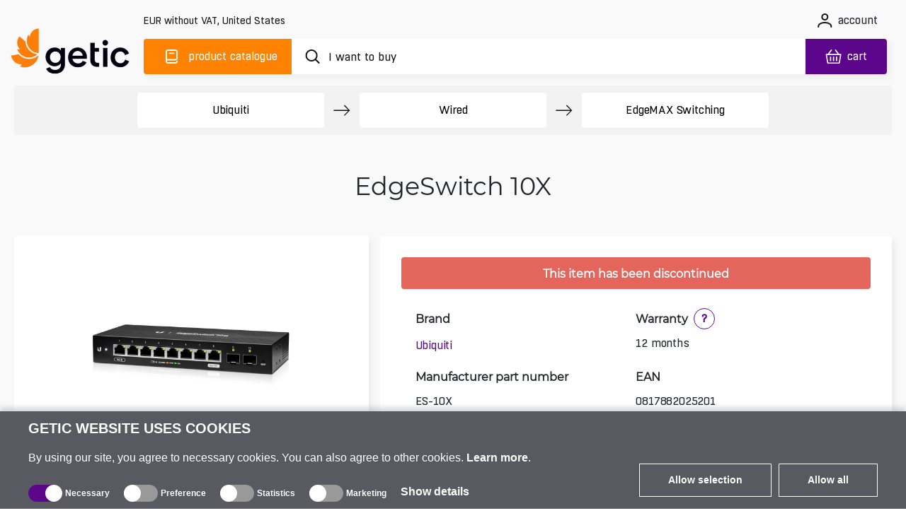

--- FILE ---
content_type: text/html; charset=utf-8
request_url: https://www.getic.com/product/uisp-edgeswitch-10x
body_size: 78090
content:
<!DOCTYPE html>
        <html lang="en">
        <head>
          
          
          
          
          
          
          
          
          
          
          
          
          
          
          
          
          
          
          
          
          
          
          
          
          
          
          
          
            <meta charset="UTF-8">
            <link rel="icon" href="/favicon.ico">
            <meta name="viewport" content="width=device-width, initial-scale=1.0">
            <title>EdgeSwitch 10X | Getic</title>
            <meta name="description" content="Buy EdgeSwitch 10X. Price from 85.90 EUR. Worldwide delivery! Full description, specifications, reviews, extended warranty option. ☎ +371 60 000 888.">
            <meta name='og:title' content="EdgeSwitch 10X | Getic">
            <meta name='og:type' content="product">
            <meta name='og:image' content="/images/catalogue/1853/es10x_front_angle-5ff5b50763714-medium.jpg">
            
            
    <link rel="icon" type="image/png" sizes="16x16" href="/favicon-16x16.png">
    <link rel="icon" type="image/png" sizes="32x32" href="/favicon-32x32.png">
    <link rel="icon" type="image/png" sizes="192x192" href="/android-chrome-192x192.png">
    <link rel="icon" type="image/png" sizes="384x384" href="/favicon_384x384.png">
    <link rel="apple-touch-icon" sizes="180x180" href="/apple-touch-icon.png">
    <link rel="mask-icon" href="/apple-touch-icon.png">
    <meta name="msapplication-TileColor" content="#FF8200">
    <meta name="msapplication-TileImage" content="/mstile-150x150.png">
    <meta name="msapplication-config" content="/browserconfig.xml">
    <meta name="theme-color" content="#000000">
    <link rel="manifest" href="/manifest.json">


            <link rel="preconnect" href="https://accounts.google.com">
            <link rel="canonical" href="https://www.getic.com/product/uisp-edgeswitch-10x">

            <style>
            
.fresnel-container{margin:0;padding:0;} @media not all and (min-width:0px) and (max-width:767.98px){.fresnel-at-xs{display:none!important;}} @media not all and (min-width:768px) and (max-width:991.98px){.fresnel-at-sm{display:none!important;}} @media not all and (min-width:992px) and (max-width:1199.98px){.fresnel-at-md{display:none!important;}} @media not all and (min-width:1200px){.fresnel-at-lg{display:none!important;}} @media not all and (max-width:767.98px){.fresnel-lessThan-sm{display:none!important;}} @media not all and (max-width:991.98px){.fresnel-lessThan-md{display:none!important;}} @media not all and (max-width:1199.98px){.fresnel-lessThan-lg{display:none!important;}} @media not all and (min-width:768px){.fresnel-greaterThan-xs{display:none!important;}} @media not all and (min-width:992px){.fresnel-greaterThan-sm{display:none!important;}} @media not all and (min-width:1200px){.fresnel-greaterThan-md{display:none!important;}} @media not all and (min-width:0px){.fresnel-greaterThanOrEqual-xs{display:none!important;}} @media not all and (min-width:768px){.fresnel-greaterThanOrEqual-sm{display:none!important;}} @media not all and (min-width:992px){.fresnel-greaterThanOrEqual-md{display:none!important;}} @media not all and (min-width:1200px){.fresnel-greaterThanOrEqual-lg{display:none!important;}} @media not all and (min-width:0px) and (max-width:767.98px){.fresnel-between-xs-sm{display:none!important;}} @media not all and (min-width:0px) and (max-width:991.98px){.fresnel-between-xs-md{display:none!important;}} @media not all and (min-width:0px) and (max-width:1199.98px){.fresnel-between-xs-lg{display:none!important;}} @media not all and (min-width:768px) and (max-width:991.98px){.fresnel-between-sm-md{display:none!important;}} @media not all and (min-width:768px) and (max-width:1199.98px){.fresnel-between-sm-lg{display:none!important;}} @media not all and (min-width:992px) and (max-width:1199.98px){.fresnel-between-md-lg{display:none!important;}}

            </style>

            
    <link rel="preconnect" href="https://www.googletagmanager.com">

            
    <link rel="preconnect" href="https://consent.cookiebot.com">
    <link rel="preconnect" href="https://consentcdn.cookiebot.com">
    <link rel="preload" href="https://consent.cookiebot.com/uc.js" as="script" />

            
    <link rel="preload" href="https://widget.trustpilot.com/bootstrap/v5/tp.widget.bootstrap.min.js" as="script" />

            
    <link rel="preload" href="https://invitejs.trustpilot.com/tp.min.js" as="script" />

            
    <link rel="preconnect" href="https://embed.tawk.to">


            <style>
                /* all */
@font-face {
    font-family: 'all Boxed';
    src: url('/fonts/all/BoxedRegular.woff2') format('woff2');
    font-style: normal;
    font-weight: normal;
    font-display: swap;
}

@font-face {
    font-family: 'all Boxed Bold';
    src: url('/fonts/all/BoxedSemibold.woff2') format('woff2');
    font-style: normal;
    font-weight: 600;
    font-display: swap;
}

@font-face {
    font-family: 'all Montserrat';
    src: url('/fonts/all/Montserrat-Regular.woff2') format('woff2');
    font-style: normal;
    font-weight: normal;
    font-display: swap;
}

@font-face {
    font-family: 'all Montserrat Medium';
    src: url('/fonts/all/Montserrat-Medium.woff2') format('woff2');
    font-style: normal;
    font-weight: 500;
    font-display: swap;
}

@font-face {
    font-family: 'all Montserrat Bold';
    src: url('/fonts/all/Montserrat-SemiBold.woff2') format('woff2');
    font-style: normal;
    font-weight: 600;
    font-display: swap;
}

@font-face {
    font-family: 'all Travels';
    src: url('/fonts/en/subset-TTTravelsNextBold.woff2') format('woff2');
    font-style: normal;
    font-weight: 900;
    font-display: swap;
}

.display-none {
    display: none;
}

.cookieconsent-optin-preferences,
.cookieconsent-optin-statistics,
.cookieconsent-optin-marketing,
.cookieconsent-optin {
    display: none;
}

.cookieconsent-optout-preferences,
.cookieconsent-optout-statistics,
.cookieconsent-optout-marketing,
.cookieconsent-optout {
    display: block;
    display: initial;
}

#cookiebanner {
    display: flex !important;
    box-sizing: border-box;
    align-items: end;
    background-color: #585961;
    color: #fff;
    width: 100vw !important;
    font-family: sans-serif;
    padding: 10px 40px;
    position: fixed;
    z-index: 2147483645;
    bottom: -800px;
    -webkit-box-shadow: 0 -5px 8px 0 rgba(34, 60, 80, .2);
    -moz-box-shadow: 0 -5px 8px 0 rgba(34, 60, 80, .2);
    box-shadow: 0 -5px 8px 0 rgba(34, 60, 80, .2)
}

.cookiebot-container {
    margin: 0 auto;
    width: 100%;
    max-width: 1200px
}

#cookiebanner #c-left {
    width: 100%;
    margin-right: 20px
}

#cookiebanner #c-right {
    display: flex;
    flex-direction: row;
    width: auto
}

#cookiebanner p {
    font-size: 14px;
    line-height: 1.4
}

#cookiebanner .c-header {
    text-transform: uppercase;
    color: inherit;
    font-weight: bold;
    margin: 0;
    font-size: 20px
}

#cookiebanner p.c-message {
    font-size: 16px;
    line-height: 1 !important;
    color: inherit;
    margin: 0;
    margin-top: 20px
}

#cookiebanner a {
    font-weight: bold;
    color: inherit
}

#cookiebanner a:hover {
    color: inherit
}

#cookiebanner a.c-button {
    display: flex;
    flex-wrap: nowrap;
    background-color: transparent;
    border: 1px solid #fff;
    color: inherit;
    font-size: 14px;
    padding: 12px 40px;
    text-decoration: none;
    vertical-align: middle;
    text-align: center;
    -o-transition: .2s;
    -ms-transition: .2s;
    -moz-transition: .2s;
    -webkit-transition: .2s;
    transition: .2s;
    cursor: pointer;
    margin-left: 10px;
    margin-bottom: 4px
}

#cookiebanner a.c-button:hover {
    background-color: #5c068c;
    border: 1px solid #5c068c
}

#CybotCookiebotDialogBodyFieldsetInnerContainer {
    display: flex;
    width: fit-content
}

.CybotCookiebotDialogBodyLevelButtonWrapper {
    display: flex;
    align-items: center;
    padding: 0;
    margin-right: 20px;
    margin-top: 10px;
    font-size: 12px;
    font-weight: normal
}

.CybotCookiebotDialogBodyLevelButtonLabel {
    margin-bottom: 20px
}

.CybotCookiebotDialogBodyLevelButtonSliderWrapperDisabled {
    cursor: not-allowed
}

.CybotCookiebotDialogBodyLevelButtonSliderWrapper {
    display: flex;
    align-items: center;
    position: relative;
    cursor: pointer
}

.CybotCookiebotDialogBodyLevelButtonDescription {
    margin: 0 !important;
    margin-left: 4px !important
}

.CybotCookiebotDialogBodyLevelButtonLabel {
    margin: 0 !important
}

div#CybotCookiebotDialogBodyLevelButtonsTable {
    max-width: 1200px !important
}

input.CybotCookiebotDialogBodyLevelButton {
    opacity: 0;
    display: block;
    width: 48px;
    height: 24px;
    box-sizing: border-box;
    margin: 0;
    padding: 0
}

.CybotCookiebotDialogBodyLevelButtonDesign {
    position: absolute;
    width: 100%;
    height: 100%;
    background-color: #999;
    border-radius: 24px;
    z-index: -1
}

input+.CybotCookiebotDialogBodyLevelButtonDesign:before {
    content: '';
    display: block;
    position: absolute;
    top: 0;
    right: 24px;
    background-color: #fff;
    border-radius: 24px;
    width: 24px;
    height: 24px;
    box-sizing: border-box
}

input:checked+.CybotCookiebotDialogBodyLevelButtonDesign {
    background-color: #5c068c
}

input:checked+.CybotCookiebotDialogBodyLevelButtonDesign:before {
    display: block;
    position: absolute;
    top: 0;
    right: 0;
    background-color: #fff;
    border-radius: 24px;
    width: 24px;
    height: 24px;
    box-sizing: border-box
}

input:checked:disabled+.CybotCookiebotDialogBodyLevelButtonDesign {
    background-color: #5c068c
}

#CybotCookiebotDialogBodyFieldsetInnerContainer {
    display: flex;
    flex-wrap: wrap;
    width: fit-content;
    align-items: center;
    width: fit-content;
    padding: 0;
    margin-top: 20px
}

#CybotCookiebotDialog *,
#CybotCookiebotDialogBodyUnderlay * {
    background: transparent;
    box-sizing: border-box;
    color: inherit;
    font-family: inherit;
    font-size: 16px;
    font-weight: normal;
    margin: 0;
    outline: 0;
    padding: 0;
    vertical-align: baseline
}

#CybotCookiebotDialogBodyEdgeMore {
    font-size: 16px;
    font-weight: normal
}

#CybotCookiebotGeneral {
    display: none
}

#CybotCookiebotDialogBodyEdgeMoreHideLink {
    display: none;
    font-size: 16px;
    font-weight: normal
}

#CybotCookiebotDialogBodyLevelButtonsSelectPane {
    display: flex;
    align-items: end;
    justify-content: space-between
}

#CybotCookiebotDialogBodyEdgeMore {
    margin-top: 5px
}

@media screen and (max-width:768px) {
    #cookiebanner {
        flex-direction: column;
        padding: 10px 20px
    }

    #CybotCookiebotDialogBodyLevelButtonsSelectPane {
        flex-direction: column;
        align-items: start
    }

    #cookiebanner #c-left {
        width: auto;
        margin-right: 0
    }

    #cookiebanner #c-right {
        display: flex;
        flex-direction: row;
        width: auto;
        margin-top: 10px
    }
}


            </style>

            <style>
                    

.characteristic-selector-wrapper .characteristic-selector-button.color-selector.picture-selector{border:2px solid transparent}.characteristic-selector-wrapper .characteristic-selector-button.color-selector.picture-selector.selected,.characteristic-selector-wrapper .characteristic-selector-button.color-selector.picture-selector:hover{border-color:#ff8200}@media(max-width:991.98px){.characteristic-selector-wrapper{display:flex;flex-direction:row;flex-wrap:wrap;gap:5px}.product-essentials-container{display:block;width:100%}.product-essentials-container .section-left,.product-essentials-container .section-right{display:flex;flex:1 1 100%;align-items:flex-start}.product-essentials-container .section-left .product-review{width:100%}.product-essentials-container .section-right .product-prices-wrapper{width:100%;display:flex;flex-direction:row;flex:1 1 100%;justify-content:flex-start;align-items:flex-start}.product-essentials-container .section-right .product-prices-wrapper .product-prices{flex:0 0 100%}.product-essentials-container .section-right .product-prices-wrapper .product-prices .product-prices-price{margin-top:0;justify-content:flex-start;width:100%}.product-essentials-container .section-right .product-prices-wrapper .product-prices .product-prices-quantity{flex-direction:row;justify-content:center;align-items:flex-start}.product-essentials-container .section-right .product-prices-wrapper .product-prices .product-prices-quantity .product-prices-button-wrapper{flex:0 0 100%;justify-content:space-between;align-items:center}.product-essentials-container .section-right .product-prices-wrapper .product-prices .product-prices-quantity .product-prices-button-wrapper .counter{float:right;margin-right:0}.product-essentials-container .section-right .product-prices-wrapper .product-prices .product-prices-quantity .product-prices-button-wrapper .stock{font-size:14px;letter-spacing:-.2px;line-height:16px}.product-essentials-container .section-right .product-prices-wrapper .product-prices .prices-container{margin-top:1.25rem;flex-direction:row;flex-wrap:wrap;flex:1 1 100%;align-items:center}.product-essentials-container .section-right .product-prices-wrapper .product-prices .prices-container .prices-wrapper{margin:0;display:flex;flex-direction:column;flex-wrap:nowrap;flex:1 1 auto;gap:.625rem}.product-essentials-container .section-right .product-prices-wrapper .product-price-container .product-price-value{font-size:22px;font-weight:600;letter-spacing:-.5px;line-height:27px}}.order-1{order:1!important}.order-3{order:3!important}@media(min-width:768px){.order-md-2{order:2!important}.order-md-3{order:3!important}}.simple-btn{border-radius:4px!important;border:1px solid #E7E7E7!important;letter-spacing:-.2px;color:#131515!important;box-sizing:border-box;font-family:var(--secondary-font-family)!important;background-color:#fff;height:3.125rem;font-size:1rem!important;transition:all .3s ease}.simple-btn:focus,.simple-btn:active{outline:0!important;box-shadow:none!important}.simple-btn.hovered:hover{color:#131515;background-color:#ff8200!important;border-color:#ff8200!important;outline:0!important}.simple-btn.hovered:hover:disabled{opacity:1}@media(max-width:991.98px){.simple-btn{height:2.5rem;font-size:.875rem!important}}@media(max-width:767.98px){.product-prices{flex-direction:column}.product-prices .product-prices-quantity{margin-top:0}.product-prices .product-prices-quantity .product-prices-button-wrapper{justify-content:space-evenly;font-size:14px;letter-spacing:-.2px;line-height:16px}.product-prices .product-prices-quantity .product-prices-button-wrapper .counter,.product-prices .product-prices-quantity .product-prices-button-wrapper .with-popover{margin-right:0;margin-top:0}.product-prices .product-prices-price{margin-left:0;margin-top:1.5rem;justify-content:center;align-items:center}.product-prices .product-prices-price .prices-container{flex-direction:column;gap:0;margin-bottom:1.25rem;flex-wrap:nowrap}.product-prices .product-prices-price .ico-button{padding:0 .625rem}.product-prices .product-prices-price .ico-button img{margin-left:.5rem}.product-price-container{margin:0}}.alternatives-view{width:calc(100% - 1rem)}.alternatives-view .own-swiper{height:314px;padding-bottom:14px;overflow-x:auto}.alternatives-view .own-swiper .own-swiper-slide{width:9.625rem;margin-left:.625rem}.alternatives-view .own-swiper::-webkit-scrollbar{height:0}.alternatives-view .own-swiper:hover::-webkit-scrollbar{height:4px}.alternatives-view .own-swiper:hover::-webkit-scrollbar-track{background:#fff0}.alternatives-view .own-swiper:hover::-webkit-scrollbar-thumb{background:#e7e7e7;height:4px;border-radius:.625rem}.alternatives-view .own-swiper:hover::-webkit-scrollbar-thumb:hover{background:#f2f2f2}.product-page .product-page-row .product-short-description .section-cell.stock-availability .cell-content .simple-btn{min-width:14.375rem}.product-page .product-page-row .product-short-description .section-cell .notify-button{margin:.625rem 0 0;border-color:#e7e7e7;font-family:var(--secondary-font-family);font-size:14px;letter-spacing:-.2px;line-height:16px;text-align:center;height:30px}.product-page .product-page-row .product-short-description .section-cell .cell-content-value.with-notify{display:flex;flex-direction:row;flex-wrap:nowrap;align-items:baseline}.product-page .product-page-row .product-short-description .section-cell .cell-content-value.with-notify .notify-wrapper,.product-page .product-page-row .product-short-description .section-cell .cell-content-value.with-notify .arrivals-wrapper{flex:1 1}.product-page .product-page-row .product-short-description .product-additional-container.two-sections .stock-availability .cell-content-value.with-notify{display:block;width:100%}.product-page .product-page-row .product-short-description .product-additional-container:has(.product-prices) .stock-availability .notify-button{min-width:50%}.product-page .product-page-row .product-short-description .product-additional-container:has(.product-prices) .stock-availability .cell-content-value.with-notify{display:block;width:100%}.product-page .product-page-row .product-short-description .product-additional-container:has(.product-prices) .stock-availability .cell-content-value.with-notify .notify-wrapper{margin-top:1.25rem}@media(max-width:991.98px){.product-page .product-heading{font-weight:500;letter-spacing:0;padding:2.5rem 0 1.25rem;min-height:5.75rem}.product-page .product-page-section .product-page-section-content{font-size:.875rem;margin-bottom:1.25rem}.product-page .product-page-row{display:flex;flex-flow:row wrap}.product-page .product-page-row .product-left,.product-page .product-page-row .product-short-description{width:100%;margin-left:0;float:none;padding:1.25rem}.product-page .product-page-row .product-left{overflow:hidden;padding:1.25rem 0}.product-page .product-page-row .product-short-description{margin-bottom:20px}.product-page .product-page-row .product-short-description .product-additional-container{margin-bottom:1.25rem}.product-page .product-page-row .product-short-description .product-additional-container .product-prices-price{margin-top:0;margin-bottom:0}.product-page .product-page-row .product-short-description .product-additional-container .stock-availability{margin-right:0;width:100%}.product-page .product-page-row .product-short-description .product-additional-container .stock-availability .cell-content .with-notify{width:100%;flex-wrap:wrap}.product-page .product-page-row .product-short-description .product-additional-container .stock-availability .cell-content .with-notify .notify-wrapper{width:100%;align-items:center}.product-page .product-page-row .product-short-description .product-additional-container .notify-wrapper{justify-content:center}.product-page .product-page-row .product-short-description .product-additional-container .product-prices.additional .wholesales-prices-list{display:block;max-height:unset}.product-page .product-page-row .product-short-description .product-additional-container .product-prices.additional .wholesales-prices-list .wholesales-prices-list-item{width:100%;font-size:14px;letter-spacing:-.2px;line-height:20px}.product-page .product-page-row .product-short-description .product-additional-container .product-prices.additional .wholesales-prices-list .wholesales-prices-list-item:nth-of-type(1),.product-page .product-page-row .product-short-description .product-additional-container .product-prices.additional .wholesales-prices-list .wholesales-prices-list-item:nth-of-type(2),.product-page .product-page-row .product-short-description .product-additional-container .product-prices.additional .wholesales-prices-list .wholesales-prices-list-item:nth-of-type(3){padding-right:0}.product-page .product-page-row .product-short-description .product-additional-container:has(.price-link-container) .stock-availability{margin-top:-1.25rem}.product-page .product-page-row .product-short-description .product-delivery{margin-top:1.25rem}.product-page .product-description,.product-page .product-properties,.product-page .product-comments-container{padding:0!important}}.product-page-section .section-cells-wrapper .cell-heading h3,.product-page-section .section-cells-wrapper .cell-heading h4{position:relative;font-family:var(--primary-font-family);font-size:16px;font-weight:600;letter-spacing:0;line-height:19px;margin-bottom:0}@media(max-width:991.98px){.product-page-section .section-cells-wrapper .cell-heading{margin-bottom:1.5rem}.product-page-section .section-cells-wrapper .cell-heading h3,.product-page-section .section-cells-wrapper .cell-heading h4{font-size:1rem}.product-page-section .section-cells-wrapper .cell-heading .tooltip-heading{position:relative;height:20px;bottom:0}.product-page-section .section-cells-wrapper .cell-content{font-size:.875rem}}@media(max-width:1399px)and (min-width:768px){.products-list.shop{padding:0 .5rem;max-width:100%;display:flex;min-width:16.667px;flex:calc(16.667% - 15px);margin-bottom:1rem;flex-grow:0}.products-list.shop .product-card-wrapper.shop{width:calc(16.67% - 15px);margin-right:0}.products-list.shop{position:relative}.products-list.shop .shop-product-card{grid-template-columns:calc(100% - 25px) 25px;grid-template-rows:190px 24px 44px 1fr 40px!important;padding:.5rem;height:390px!important}.products-list.shop .shop-product-card .product-card-controls{max-width:25px;margin-right:0;margin-left:100%}.products-list.shop .shop-product-card .product-card-labels{margin-top:0;margin-left:0}.products-list.shop .shop-product-card .product-card-mpn{width:100px}.products-list.shop .shop-product-card .product-card-review .trustpilot-rating{line-height:12px}.products-list.shop .shop-product-card .product-card-prices{margin-right:.625rem}.products-list.shop .shop-product-card .product-card-prices .price-cart-wrapper{margin-right:5px;flex-wrap:wrap}.products-list.shop .shop-product-card .product-card-prices .product-price-container{font-size:14px}.products-list.shop .shop-product-card .product-card-prices .product-price-container.discounted{font-size:13px;margin-top:0}.products-list.shop .shop-product-card .product-card-content .product-card-header{font-size:14px;line-height:20px}.products-list.shop .shop-product-card .characteristics-wrapper .product-card-characteristics{flex-wrap:wrap}.products-list.shop .shop-product-card .characteristics-wrapper .product-card-characteristics .addons-list .list-selector-btn,.products-list.shop .shop-product-card .characteristics-wrapper .product-card-characteristics .new-used-selector .list-selector-btn{height:20px}.products-list.shop .shop-product-card .characteristics-wrapper .product-card-characteristics .addons-list .list-selector-btn .dropdown-span img,.products-list.shop .shop-product-card .characteristics-wrapper .product-card-characteristics .new-used-selector .list-selector-btn .dropdown-span img{margin-bottom:2px}.products-list.shop .shop-product-card .characteristics-wrapper .product-card-characteristics .addons-list .selected-title,.products-list.shop .shop-product-card .characteristics-wrapper .product-card-characteristics .new-used-selector .selected-title{font-size:10px;max-width:100%}.products-list.shop .shop-product-card .characteristics-wrapper .product-card-characteristics .addons-list .selected-title:after,.products-list.shop .shop-product-card .characteristics-wrapper .product-card-characteristics .new-used-selector .selected-title:after{margin-top:3px}.products-list.shop .shop-product-card .product-card-processing .add-to-cart{height:30px;width:30px;min-width:30px}.products-list.shop .shop-product-card .product-card-processing .add-to-cart img{width:20px;height:17px}.products-list.shop .shop-product-card.without-characteristics{grid-template-areas:"image image" "info info" "title title" "characteristics characteristics" "stock-amount stock-amount" "prices processing"}}.product-essentials-container .arrivals-wrapper{justify-content:flex-start}table{caption-side:bottom;border-collapse:collapse}th{text-align:inherit;text-align:-webkit-match-parent}thead,tbody,tr,td,th{border-color:inherit;border-style:solid;border-width:0}.comparison-product-table .product-header a:not(.product-title):focus-visible:before{display:block}.comparison-product-table .product-header a:not(.product-title):focus-visible img{display:block}.delimiter{position:relative;height:.75rem;width:100%;margin:1rem 0 0}.delimiter:before{top:0;left:0;right:0}.delimiter:before,.delimiter:after{content:"";position:absolute;border-bottom:1px solid #E7E7E7}.delimiter:after{top:-.45rem;left:calc(50% - .5rem);width:1rem;height:1rem;transform:rotate(45deg);background-color:#fff;border-right:1px solid #E7E7E7}.btn-favorites-wrapper .btn.add-to-favorites.inFavorites .ico{mask:url("data:image/svg+xml,%3c?xml%20version='1.0'%20encoding='UTF-8'?%3e%3csvg%20width='15px'%20height='14px'%20viewBox='0%200%2015%2014'%20version='1.1'%20xmlns='http://www.w3.org/2000/svg'%20xmlns:xlink='http://www.w3.org/1999/xlink'%3e%3ctitle%3eremove_wishlist_ico%3c/title%3e%3cg%20id='ui_web_elements'%20stroke='none'%20stroke-width='1'%20fill='none'%20fill-rule='evenodd'%3e%3cg%20id='wishlist_compare_similar_icons_def_hover'%20transform='translate(-125,%20-87)'%20fill='%23131515'%20fill-rule='nonzero'%3e%3cpath%20d='M137.735742,100.333171%20C137.951381,100.545983%20138.310862,100.545983%20138.519324,100.333171%20C138.734841,100.120358%20138.734841,99.7727328%20138.519324,99.5599202%20L125.947045,87.1596095%20C125.731405,86.9467968%20125.371986,86.9467968%20125.156347,87.1596095%20C124.947884,87.3653092%20124.947884,87.7271301%20125.156347,87.9328601%20L137.735742,100.333171%20Z%20M137.577609,97.4317329%20C139.123028,95.7788102%20140,94.0266092%20140,92.2601823%20C140,89.7489262%20138.260502,87.9754166%20135.924323,87.9754166%20C134.594482,87.9754166%20133.516255,88.5996893%20132.86213,89.5573615%20C132.222358,88.606772%20131.136954,87.9754166%20129.799936,87.9754166%20C129.253646,87.9754166%20128.74327,88.0747252%20128.283223,88.2662596%20L129.239262,89.2097664%20C129.404602,89.1459317%20129.591473,89.1175405%20129.785552,89.1175405%20C131.144131,89.1175405%20131.913268,89.9475433%20132.373315,90.6569592%20C132.5746,90.9407195%20132.696789,91.0187498%20132.86213,91.0187498%20C133.034647,91.0187498%20133.142451,90.9336066%20133.350914,90.6569592%20C133.846906,89.9617388%20134.594482,89.1175405%20135.938677,89.1175405%20C137.613554,89.1175405%20138.849945,90.3731989%20138.849945,92.2601823%20C138.849945,93.7002621%20138.00171,95.2042069%20136.729374,96.5946173%20L137.577609,97.4317329%20Z%20M132.86213,101%20C133.013086,101%20133.228726,100.900691%20133.386859,100.808466%20C134.141642,100.326088%20134.853273,99.8365978%20135.500191,99.3258293%20L134.673548,98.5171048%20C134.141642,98.9427604%20133.580937,99.3471075%20133.013086,99.7159808%20C132.941196,99.7656502%20132.890867,99.801124%20132.86213,99.801124%20C132.840569,99.801124%20132.79024,99.7656502%20132.71835,99.7159808%20C129.706485,97.7438542%20126.881522,94.8991683%20126.881522,92.2601823%20C126.881522,91.8132787%20126.960589,91.4089316%20127.097161,91.0471107%20L126.205836,90.1674689%20C125.896746,90.770433%20125.724229,91.479849%20125.724229,92.2601823%20C125.724229,95.2822372%20128.2904,98.2546227%20132.344577,100.808466%20C132.495534,100.900691%20132.71835,101%20132.86213,101%20Z'%20id='remove_wishlist_ico'%3e%3c/path%3e%3c/g%3e%3c/g%3e%3c/svg%3e");-webkit-mask-repeat:no-repeat;mask-repeat:no-repeat;-webkit-mask-position:center;mask-position:center}.content,.thumbnail-bar .model-3d{display:flex;flex-direction:column;justify-content:center;align-items:center}.thumbnail-bar .model-3d{position:relative;background-color:#13151566!important}.thumbnail-bar .model-3d .image{position:absolute;width:100%;height:100%;z-index:-1}.thumbnail-bar .model-3d .ico{width:30px;height:30px;margin-bottom:6px}.thumbnail-bar .model-3d span{width:17px;height:16px;color:#fff;font-family:var(--secondary-font-family);font-size:14px;font-weight:500;letter-spacing:0,2px;text-align:center}.youtube-video{position:relative;width:100%;padding-top:56.25%}.description-block .comparison-container{position:relative;overflow-x:auto}.description-block .comparison-container::-webkit-scrollbar{height:.375rem}.description-block .comparison-container::-webkit-scrollbar-track{background:#fff0}.description-block .comparison-container::-webkit-scrollbar-thumb{background:#e7e7e7;height:.375rem;border-radius:.625rem}.description-block .comparison-container::-webkit-scrollbar-thumb:hover{background:#f2f2f2}.description-block table.comparison-product-table{font-family:var(--primary-font-family);font-size:1rem;white-space:nowrap;margin:0 0 1rem;border:none;border-collapse:separate;border-spacing:0;table-layout:fixed;background-color:#fff}.description-block table.comparison-product-table td,.description-block table.comparison-product-table th{padding:.5rem}.description-block table.comparison-product-table thead th{position:sticky;top:0;z-index:1;height:13.75rem;width:10rem;background:#fff;text-align:left}.description-block table.comparison-product-table thead th .product-header{height:13.75rem;border-radius:.25rem;border:.0625rem solid #E7E7E7;padding:.5rem}.description-block table.comparison-product-table thead th .product-title{display:block;font-family:var(--primary-font-family);font-size:.75rem;font-weight:600;letter-spacing:0;line-height:1rem;color:#131515;white-space:break-spaces}.description-block table.comparison-product-table thead th:nth-child(3){padding-left:.75rem}.description-block table.comparison-product-table td{max-width:10rem;font-family:var(--secondary-font-family);font-size:.875rem;letter-spacing:-.0125rem;line-height:1rem;text-align:center;padding:.3125rem .625rem;white-space:normal}.description-block table.comparison-product-table tr{border-bottom:.0625rem solid #E7E7E7}.description-block table.comparison-product-table tr td:first-child{text-align:left;white-space:pre-wrap}.description-block table.comparison-product-table tr td:nth-child(2){border-collapse:separate;border-left:.125rem solid #FF8200;border-right:.125rem solid #FF8200}.description-block table.comparison-product-table tr td:nth-child(2):before{content:"";position:absolute;width:1px;height:calc(100% + 2px);top:0;left:-1px;background-color:#ff8200}.description-block table.comparison-product-table tr td:nth-child(2):after{content:"";position:absolute;width:1px;height:calc(100% + 2px);top:0;right:-1px;background-color:#ff8200}.description-block table.comparison-product-table tr:last-child td:nth-child(2){border-radius:0 0 .25rem .25rem;border-bottom:.125rem solid #FF8200;border-left:.125rem solid #FF8200;border-right:.125rem solid #FF8200}.description-block table.comparison-product-table tr:last-child td:nth-child(2):before,.description-block table.comparison-product-table tr:last-child td:nth-child(2):after{content:none}.description-block table.comparison-product-table tr td{border-bottom:.0625rem solid #E7E7E7}.description-block table.comparison-product-table tr td.parameter-name{font-family:var(--primary-font-family);font-size:.875rem;font-weight:600;letter-spacing:0;line-height:1.125rem;-webkit-font-smoothing:antialiased}.description-block table.comparison-product-table tr:last-child td{border-bottom:none}.description-block table.comparison-product-table thead th:first-child,.description-block table.comparison-product-table tr td:first-child{position:sticky;left:0;z-index:4;min-width:9.063rem;background-color:#fff}.description-block table.comparison-product-table thead th:nth-child(2),.description-block table.comparison-product-table tr td:nth-child(2){position:sticky;left:9.063rem;z-index:4;background-color:#fff}.description-block table.comparison-product-table thead th:nth-child(2){width:10rem;background-clip:padding-box;border-radius:.25rem .25rem 0 0;border-top:.125rem solid #FF8200;border-left:.125rem solid #FF8200;border-right:.125rem solid #FF8200;border-collapse:collapse}.description-block table.comparison-product-table thead th:nth-child(2) .product-header{border:none}.description-block .comparison-block-image{width:7.5rem;height:auto;margin-bottom:1rem}.description-block .parameter-name{font-size:1rem;font-weight:600;letter-spacing:0;line-height:1.1875rem;height:3.375rem}.description-block .check{height:1.5625rem;width:1.5625rem;margin:0 auto;-webkit-mask-size:cover;mask-size:cover;-webkit-mask-repeat:no-repeat;mask-repeat:no-repeat;border-radius:50%;padding:0;display:flex;justify-content:center;align-items:center}.description-block .check.no{background-color:#5c068c}.description-block .check .no-icon{height:.625rem;width:.625rem;background-color:#fff;-webkit-mask-image:url("data:image/svg+xml,%3c?xml%20version='1.0'%20encoding='UTF-8'?%3e%3csvg%20width='16px'%20height='16px'%20viewBox='0%200%2016%2016'%20version='1.1'%20xmlns='http://www.w3.org/2000/svg'%20xmlns:xlink='http://www.w3.org/1999/xlink'%3e%3c!--%20Generator:%20Sketch%2063.1%20(92452)%20-%20https://sketch.com%20--%3e%3ctitle%3eclose_ico%3c/title%3e%3cdesc%3eCreated%20with%20Sketch.%3c/desc%3e%3cg%20id='elements'%20stroke='none'%20stroke-width='1'%20fill='none'%20fill-rule='evenodd'%3e%3cg%20id='svg_elements'%20transform='translate(-227.000000,%20-276.000000)'%20fill='%23131515'%3e%3cpath%20d='M235.736791,284.21596%20L241.970324,277.971137%20C242.244921,277.69553%20242.250854,277.240143%20241.970324,276.920439%20C241.705049,276.654161%20241.188907,276.652465%20240.919395,276.920439%20L234.688405,283.187311%20L228.431989,276.920439%20C228.179427,276.665185%20227.663286,276.664337%20227.405639,276.919591%20C227.259017,277.066299%20227.178502,277.257104%20227.178502,277.457236%20C227.178502,277.67433%20227.27512,277.877007%20227.404791,277.971137%20L233.638324,284.21596%20L227.436997,290.454847%20C227.275968,290.576114%20227.178502,290.778791%20227.178502,290.996733%20C227.178502,291.214674%20227.275968,291.417351%20227.405639,291.510633%20C227.54548,291.650556%20227.737868,291.720094%20227.930255,291.720094%20C228.123491,291.720094%20228.315031,291.650556%20228.45572,291.510633%20L234.688405,285.266658%20L240.920242,291.511481%20C241.177042,291.765039%20241.721999,291.737902%20241.915235,291.538618%20C242.076264,291.417351%20242.173729,291.214674%20242.173729,290.996733%20C242.173729,290.788119%20242.084739,290.593923%20241.934728,290.47096%20L235.736791,284.21596%20Z'%20id='close_ico'%3e%3c/path%3e%3c/g%3e%3c/g%3e%3c/svg%3e");mask-image:url("data:image/svg+xml,%3c?xml%20version='1.0'%20encoding='UTF-8'?%3e%3csvg%20width='16px'%20height='16px'%20viewBox='0%200%2016%2016'%20version='1.1'%20xmlns='http://www.w3.org/2000/svg'%20xmlns:xlink='http://www.w3.org/1999/xlink'%3e%3c!--%20Generator:%20Sketch%2063.1%20(92452)%20-%20https://sketch.com%20--%3e%3ctitle%3eclose_ico%3c/title%3e%3cdesc%3eCreated%20with%20Sketch.%3c/desc%3e%3cg%20id='elements'%20stroke='none'%20stroke-width='1'%20fill='none'%20fill-rule='evenodd'%3e%3cg%20id='svg_elements'%20transform='translate(-227.000000,%20-276.000000)'%20fill='%23131515'%3e%3cpath%20d='M235.736791,284.21596%20L241.970324,277.971137%20C242.244921,277.69553%20242.250854,277.240143%20241.970324,276.920439%20C241.705049,276.654161%20241.188907,276.652465%20240.919395,276.920439%20L234.688405,283.187311%20L228.431989,276.920439%20C228.179427,276.665185%20227.663286,276.664337%20227.405639,276.919591%20C227.259017,277.066299%20227.178502,277.257104%20227.178502,277.457236%20C227.178502,277.67433%20227.27512,277.877007%20227.404791,277.971137%20L233.638324,284.21596%20L227.436997,290.454847%20C227.275968,290.576114%20227.178502,290.778791%20227.178502,290.996733%20C227.178502,291.214674%20227.275968,291.417351%20227.405639,291.510633%20C227.54548,291.650556%20227.737868,291.720094%20227.930255,291.720094%20C228.123491,291.720094%20228.315031,291.650556%20228.45572,291.510633%20L234.688405,285.266658%20L240.920242,291.511481%20C241.177042,291.765039%20241.721999,291.737902%20241.915235,291.538618%20C242.076264,291.417351%20242.173729,291.214674%20242.173729,290.996733%20C242.173729,290.788119%20242.084739,290.593923%20241.934728,290.47096%20L235.736791,284.21596%20Z'%20id='close_ico'%3e%3c/path%3e%3c/g%3e%3c/g%3e%3c/svg%3e");-webkit-mask-size:.625rem .625rem;mask-size:.625rem .625rem}@media(max-width:991.98px){.description-block .description-block-title{font-size:1.125rem}.description-block .description-block-content{margin:0 .5rem;font-size:.875rem}.description-block .description-block-content.media-only{text-align:center}.description-block .description-block-content.media-only img{min-width:100%;margin:0 auto}.description-block .description-block-content img{border-radius:4px;border:.0625rem solid #E7E7E7;max-width:50%}.description-block .description-block-content:first-of-type.media-only{margin-top:2.8125rem}.description-block table.comparison-product-table{font-size:.875rem}.description-block table.comparison-product-table thead th{height:14.375rem;width:10.3125rem}.description-block table.comparison-product-table thead th .product-header{max-width:40vw;height:13.125rem;padding:.5625rem}.description-block table.comparison-product-table thead th .product-title{font-size:.75rem;font-weight:600;line-height:1rem;white-space:break-spaces}.description-block .description-block table.comparison-product-table tr{height:3rem}.description-block .description-block table.comparison-product-table tr.with-delimiter{height:1rem}.description-block .description-block table.comparison-product-table tr.with-delimiter td{padding:0}.description-block table.comparison-product-table td{font-size:.875rem;line-height:1.125rem;text-align:center;padding:.3125rem}.description-block table.comparison-product-table thead th:first-child{display:none}.description-block table.comparison-product-table thead th:nth-child(2){position:sticky;left:0}.description-block table.comparison-product-table tr td:nth-child(2){position:relative;left:0;z-index:0}.description-block table.comparison-product-table tr td{border:none}.description-block table.comparison-product-table tr td.with-border{border-bottom:.0625rem solid #E7E7E7}.description-block table.comparison-product-table tr td.parameter-value{font-size:.75rem;letter-spacing:-.0125rem;line-height:1rem}.description-block table.comparison-product-table tr td .delimiter{margin:0}.description-block table.comparison-product-table thead th:nth-child(2){border:.125rem solid #FF8200;border-radius:.25rem;width:7.5rem}.description-block table.comparison-product-table thead th:first-child,.description-block .description-block table.comparison-product-table tr td:first-child{min-width:7.5rem}.description-block table.comparison-product-table thead th:first-child.parameter-name,.description-block .description-block table.comparison-product-table tr td:first-child.parameter-name{min-width:unset;height:2.8125rem;font-size:.875rem;line-height:1.125rem}.description-block .description-block table.comparison-product-table tr td:nth-child(2){border-right:none;border-left:none}.description-block .description-block table.comparison-product-table tr td:nth-child(2):before,.description-block .description-block table.comparison-product-table tr td:nth-child(2):after{content:none}.description-block .description-block table.comparison-product-table tr:last-child td:nth-child(2){border-bottom:.0625rem solid #E7E7E7}.description-block .description-block table.comparison-product-table tr td:first-child{position:sticky;left:0;z-index:4;background-color:#fff}.description-block .comparison-block-image{width:6.5625rem;height:auto;margin-bottom:1rem}.description-block .parameter-name{font-size:.875rem;font-weight:700;letter-spacing:0;line-height:1.125rem;height:4.375rem}.description-block .check{margin-top:-.625rem;height:1.125rem;width:1.125rem}.description-block .check .no-icon{height:.5rem;width:.5rem;-webkit-mask-size:.5rem .5rem;mask-size:.5rem .5rem}.description-block .line-delimiter:before{content:"";position:absolute;top:.125rem;left:0;right:0;border-bottom:.0625rem solid #E7E7E7}.reviews-rating-content.content-collapse .content-collapse-container .nav-button{margin-left:0}.reviews-rating-content .content-collapse-content .product-comments-heading{flex-wrap:wrap;width:calc(100% - 50px);margin-top:-20px;margin-bottom:20px}.reviews-rating-content .content-collapse-content .product-comments-heading .part-1{margin-bottom:20px}.reviews-rating-content .content-collapse-content .product-comments-heading .part-1 .product-comments-title{margin-left:0;margin-right:0}.reviews-rating-content .content-collapse-content .product-comments-heading .part-1,.reviews-rating-content .content-collapse-content .product-comments-heading .part-2{flex-wrap:nowrap;height:auto}.reviews-rating-content .content-collapse-content .product-comments-heading .part-2 .link-button{margin-right:-50px}.reviews-rating-content .content-collapse-content .product-comments-heading .TrustpilotProductRating-header-logo{margin-right:0}.reviews-rating-content .content-collapse-content .product-comments-heading .part-1 .product-comments-title,.reviews-rating-content .content-collapse-content .product-comments-heading .part-2 .TrustpilotProductRating.widget .TrustpilotProductRating-header-star-icons .TrustpilotProductRating-header-logo{display:flex}.product-comments-container .product-comments-heading{flex-wrap:nowrap;margin-bottom:0}.product-comments-container .product-comments-heading .product-comments-title{display:none;font-size:1.125rem;margin:0}.product-comments-container .product-comments-heading .TrustpilotProductRating.widget .TrustpilotProductRating-header-star-icons .TrustpilotProductRating-header-logo{display:none}.product-comments-container .product-comments-heading .btn.link-button{margin-left:3.125rem;letter-spacing:-.2px;line-height:1rem;white-space:nowrap}}.product-page .product-page-row .product-left .showModel{padding:6px 10px;font-size:18px;color:#131515;border:1px solid #131515;border-radius:4px;outline:none;background:transparent}.product-page .product-page-row .product-left .showModel:hover{background:#ff8200;border-color:#ff8200;color:#fff}.product-page .product-page-row .product-left .showModel{margin:-.5rem 0 0 -.5rem}.product-page .product-description,.product-page .product-properties,.product-page .product-comments-container,.product-page .videos-container{width:100%}@media(max-width:1199.98px){.product-page .compare-section{display:flex;justify-content:center}.product-page .product-left{overflow:hidden}.product-page .product-left .showModel{z-index:9;position:absolute;top:1rem;left:1rem}.product-page .product-left .images-carousel{min-height:20rem}}@media(max-width:991.98px){.product-page .product-heading{font-weight:500;letter-spacing:0;padding:2.5rem 0 1.25rem;min-height:5.75rem}.product-page .product-page-section .product-page-section-content{font-size:.875rem;margin-bottom:1.25rem}.product-page .product-page-row{display:flex;flex-flow:row wrap}.product-page .product-page-row .product-left,.product-page .product-page-row .product-short-description{width:100%;margin-left:0;float:none;padding:1.25rem}.product-page .product-page-row .product-left{overflow:hidden;padding:1.25rem 0}.product-page .product-page-row .product-left .showModel{top:0;left:auto;margin:.75rem}.product-page .product-page-row .product-short-description{margin-bottom:20px}.product-page .product-page-row .product-short-description .product-additional-container{margin-bottom:1.25rem}.product-page .product-page-row .product-short-description .product-additional-container .product-prices-price{margin-top:0;margin-bottom:0}.product-page .product-page-row .product-short-description .product-additional-container .stock-availability{margin-right:0;width:100%}.product-page .product-page-row .product-short-description .product-additional-container .product-prices.additional .wholesales-prices-list{display:block;max-height:unset}.product-page .product-page-row .product-short-description .product-additional-container .product-prices.additional .wholesales-prices-list .wholesales-prices-list-item{width:100%;font-size:14px;letter-spacing:-.2px;line-height:20px}.product-page .product-page-row .product-short-description .product-additional-container .product-prices.additional .wholesales-prices-list .wholesales-prices-list-item:nth-of-type(1),.product-page .product-page-row .product-short-description .product-additional-container .product-prices.additional .wholesales-prices-list .wholesales-prices-list-item:nth-of-type(2),.product-page .product-page-row .product-short-description .product-additional-container .product-prices.additional .wholesales-prices-list .wholesales-prices-list-item:nth-of-type(3){padding-right:0}.product-page .product-page-row .product-short-description .product-additional-container .stock-availability .arrivals-wrapper .wholesales-prices-list-item{width:100%}.product-page .product-page-row .product-short-description .product-additional-container:has(.price-link-container) .stock-availability{margin-top:-1.25rem}.product-page .product-page-row .product-short-description .product-delivery{margin-top:1.25rem}.product-page .product-description,.product-page .product-properties,.product-page .product-comments-container{padding:0!important}}.product-materials-container{margin-top:0;padding:0}.product-materials-video-item{margin-top:1.25rem}.product-materials-video-item:nth-child(1){margin-top:0}.videos-container{margin-top:4.375rem;padding:0 6.25rem 6.25rem}.videos-container,.videos-container .product-materials .product-materials-video-item{background-color:#fff}.videos-container .product-materials .product-materials-video-item:has(.youtube-placeholder-wrapper){background-color:#fff;border:1px solid #F2F2F2;border-radius:4px;display:flex;justify-content:center;align-items:center}@media(max-width:991.98px){.product-materials-container{padding:0rem}.product-materials{padding:0}.product-materials:last-of-type{padding-bottom:4.375rem}.product-materials-item{height:9.375rem;width:calc(50% - .5rem);margin-top:1rem;padding:1.25rem 1.875rem 1.875rem 1.25rem}.product-materials-item .product-materials-item-name{font-size:1.125rem;line-height:1.5rem}.product-materials-item .product-materials-item-arrow:after{width:3.25rem}.product-materials-video-item{margin-top:1rem}.videos-container{margin-top:4.375rem;background-color:#fff;padding:1.875rem 1rem 2.5rem}.videos-container .product-detailed-heading{padding:0 0 1.875rem}.videos-container .product-materials:last-of-type{padding-bottom:0}}@media(max-width:767.98px){.product-materials{flex-direction:column;flex-wrap:nowrap;padding:0}.product-materials:last-of-type{padding-bottom:3.4375rem}.product-materials-item{width:100%}.product-materials-item:nth-child(1){margin-top:0}.product-materials-item:nth-child(2){margin-top:1rem}.product-materials-video-item:nth-child(1){margin-top:0}.product-materials-video-item:nth-child(2){margin-top:1rem}}.product-card-wrapper.shop .shop-product-card .characteristics-wrapper .product-card-characteristics .plugs-list .list-selector-btn,.product-card-wrapper.shop .shop-product-card .characteristics-wrapper .product-card-characteristics .addons-list .list-selector-btn{border:1px solid #FF8200!important}.product-card-wrapper.shop .shop-product-card .characteristics-wrapper .product-card-characteristics .plugs-list .list-selector-btn:hover,.product-card-wrapper.shop .shop-product-card .characteristics-wrapper .product-card-characteristics .plugs-list .list-selector-btn:focus,.product-card-wrapper.shop .shop-product-card .characteristics-wrapper .product-card-characteristics .addons-list .list-selector-btn:hover,.product-card-wrapper.shop .shop-product-card .characteristics-wrapper .product-card-characteristics .addons-list .list-selector-btn:focus{background-color:#ff8200}.certificates-list .brand-certificate .cert.mikrotik_value_added_distributor{-webkit-mask-image:url("data:image/svg+xml,%3c?xml%20version='1.0'%20encoding='UTF-8'?%3e%3csvg%20width='51px'%20height='55px'%20viewBox='0%200%2051%2055'%20version='1.1'%20xmlns='http://www.w3.org/2000/svg'%20xmlns:xlink='http://www.w3.org/1999/xlink'%3e%3ctitle%3emikrotik_mark_banner%3c/title%3e%3cg%20id='new_fonts_colors'%20stroke='none'%20stroke-width='1'%20fill='none'%20fill-rule='evenodd'%3e%3cpath%20d='M25.5,0%20C25.6582641,0%2025.8238327,0.0123191327%2025.994271,0.0344935717%20C26.8817674,0.150293419%2027.9287453,0.559288626%2029.0694643,1.19249205%20L38.25,6.28398961%20L47.4293182,11.3754872%20C48.5700372,12.0086906%2049.4624033,12.6751557%2050.0102406,13.3564037%20C50.1161558,13.4869865%2050.2098969,13.6188012%2050.2890289,13.749384%20C50.368161,13.8811988%2050.4375537,14.0277964%2050.5020768,14.1817856%20C50.8429533,14.9776016%2051,16.050598%2051,17.315773%20L51,37.6829951%20C51,38.94817%2050.8429533,40.0211665%2050.5020768,40.8182144%20C50.4375537,40.9709716%2050.368161,41.1175693%2050.2890289,41.249384%20C49.7984102,42.0661425%2048.7891722,42.86935%2047.4293182,43.6232809%20L29.0694643,53.807508%20C27.9287453,54.4394795%2026.8817674,54.8484747%2025.994271,54.9642745%20C25.8238327,54.986449%2025.6582641,55%2025.5,55%20C25.3417359,55%2025.1761673,54.986449%2025.005729,54.9642745%20C24.1182326,54.8484747%2023.0700372,54.4394795%2021.9293182,53.807508%20L12.75,48.7160104%20L3.57068175,43.6232809%20C2.20961043,42.86935%201.2015898,42.0661425%200.710971068,41.249384%20C0.220352335,40.4326255%200,39.1920889%200,37.6829951%20L0,17.315773%20C0,16.050598%200.157046691,14.9776016%200.496705815,14.1817856%20C0.561228874,14.0277964%200.631839015,13.8811988%200.710971068,13.749384%20C0.790103122,13.6188012%200.883844171,13.4869865%200.989759381,13.3564037%20C1.53759668,12.6751557%202.42996276,12.0086906%203.57068175,11.3754872%20L12.75,6.28398961%20L21.9293182,1.19249205%20C23.2903896,0.438561125%2024.5187625,0%2025.5,0%20Z%20M26.6601977,10.5464095%20C25.9370524,10.1460377%2025.0617302,10.1460377%2024.3398023,10.5464095%20L20.8165998,12.5014559%20C20.3978087,12.7318237%2020.3978087,13.3403888%2020.8165998,13.5719885%20L31.3460327,19.4124894%20C31.7636064,19.6440891%2031.7636064,20.2514223%2031.3460327,20.483022%20L26.6601977,23.0811271%20C25.9370524,23.4827308%2025.0629476,23.4827308%2024.3398023,23.0811271%20L14.1987253,17.457443%20C13.4755801,17.0570712%2012.6026926,17.0570712%2011.8795474,17.457443%20L10.526998,18.2076782%20C9.75272128,18.636384%209.27184188,19.4568382%209.27184188,20.3499754%20L9.27184188,20.9930341%20L21.5312231,27.7907315%20C22.3042824,28.2194374%2022.7851618,29.0411235%2022.7851618,29.9330287%20L22.7851618,42.86935%20C22.7851618,43.3153026%2023.0249928,43.7255297%2023.4121312,43.9398826%20L24.3373675,44.4535905%20C25.0605127,44.8551942%2025.9346176,44.8564261%2026.6589802,44.4548224%20L27.5890862,43.9398826%20C27.9762246,43.7255297%2028.2160556,43.3153026%2028.2160556,42.86935%20L28.2160556,29.9330287%20C28.2160556,29.0411235%2028.696935,28.2194374%2029.4699943,27.7907315%20L35.4024635,24.5002912%20C35.8042108,24.2785468%2036.296047,24.5717421%2036.296047,25.0361735%20L36.296047,38.0784393%20C36.296047,38.5416387%2036.7866657,38.8360659%2037.1884131,38.6130896%20L40.4717846,36.7935537%20C41.2460613,36.3648479%2041.7269407,35.5431618%2041.7269407,34.6500246%20L41.7269407,20.3499754%20C41.7269407,19.4568382%2041.2448439,18.6351521%2040.4717846,18.2064463%20Z%20M10.1654254,24.2736191%20C9.76367803,24.0506428%209.27184188,24.3450701%209.27184188,24.8082695%20L9.27184188,34.6500246%20C9.27184188,35.5419298%209.75272128,36.363616%2010.526998,36.7923218%20L13.8103695,38.6130896%20C14.2121169,38.8360659%2014.7027356,38.5416387%2014.7027356,38.0784393%20L14.7027356,27.5123191%20C14.7027356,27.0663665%2014.4629046,26.6561394%2014.0769837,26.4405546%20Z'%20id='mikrotik_mark_banner'%20fill='%23131515'%3e%3c/path%3e%3c/g%3e%3c/svg%3e");mask-image:url("data:image/svg+xml,%3c?xml%20version='1.0'%20encoding='UTF-8'?%3e%3csvg%20width='51px'%20height='55px'%20viewBox='0%200%2051%2055'%20version='1.1'%20xmlns='http://www.w3.org/2000/svg'%20xmlns:xlink='http://www.w3.org/1999/xlink'%3e%3ctitle%3emikrotik_mark_banner%3c/title%3e%3cg%20id='new_fonts_colors'%20stroke='none'%20stroke-width='1'%20fill='none'%20fill-rule='evenodd'%3e%3cpath%20d='M25.5,0%20C25.6582641,0%2025.8238327,0.0123191327%2025.994271,0.0344935717%20C26.8817674,0.150293419%2027.9287453,0.559288626%2029.0694643,1.19249205%20L38.25,6.28398961%20L47.4293182,11.3754872%20C48.5700372,12.0086906%2049.4624033,12.6751557%2050.0102406,13.3564037%20C50.1161558,13.4869865%2050.2098969,13.6188012%2050.2890289,13.749384%20C50.368161,13.8811988%2050.4375537,14.0277964%2050.5020768,14.1817856%20C50.8429533,14.9776016%2051,16.050598%2051,17.315773%20L51,37.6829951%20C51,38.94817%2050.8429533,40.0211665%2050.5020768,40.8182144%20C50.4375537,40.9709716%2050.368161,41.1175693%2050.2890289,41.249384%20C49.7984102,42.0661425%2048.7891722,42.86935%2047.4293182,43.6232809%20L29.0694643,53.807508%20C27.9287453,54.4394795%2026.8817674,54.8484747%2025.994271,54.9642745%20C25.8238327,54.986449%2025.6582641,55%2025.5,55%20C25.3417359,55%2025.1761673,54.986449%2025.005729,54.9642745%20C24.1182326,54.8484747%2023.0700372,54.4394795%2021.9293182,53.807508%20L12.75,48.7160104%20L3.57068175,43.6232809%20C2.20961043,42.86935%201.2015898,42.0661425%200.710971068,41.249384%20C0.220352335,40.4326255%200,39.1920889%200,37.6829951%20L0,17.315773%20C0,16.050598%200.157046691,14.9776016%200.496705815,14.1817856%20C0.561228874,14.0277964%200.631839015,13.8811988%200.710971068,13.749384%20C0.790103122,13.6188012%200.883844171,13.4869865%200.989759381,13.3564037%20C1.53759668,12.6751557%202.42996276,12.0086906%203.57068175,11.3754872%20L12.75,6.28398961%20L21.9293182,1.19249205%20C23.2903896,0.438561125%2024.5187625,0%2025.5,0%20Z%20M26.6601977,10.5464095%20C25.9370524,10.1460377%2025.0617302,10.1460377%2024.3398023,10.5464095%20L20.8165998,12.5014559%20C20.3978087,12.7318237%2020.3978087,13.3403888%2020.8165998,13.5719885%20L31.3460327,19.4124894%20C31.7636064,19.6440891%2031.7636064,20.2514223%2031.3460327,20.483022%20L26.6601977,23.0811271%20C25.9370524,23.4827308%2025.0629476,23.4827308%2024.3398023,23.0811271%20L14.1987253,17.457443%20C13.4755801,17.0570712%2012.6026926,17.0570712%2011.8795474,17.457443%20L10.526998,18.2076782%20C9.75272128,18.636384%209.27184188,19.4568382%209.27184188,20.3499754%20L9.27184188,20.9930341%20L21.5312231,27.7907315%20C22.3042824,28.2194374%2022.7851618,29.0411235%2022.7851618,29.9330287%20L22.7851618,42.86935%20C22.7851618,43.3153026%2023.0249928,43.7255297%2023.4121312,43.9398826%20L24.3373675,44.4535905%20C25.0605127,44.8551942%2025.9346176,44.8564261%2026.6589802,44.4548224%20L27.5890862,43.9398826%20C27.9762246,43.7255297%2028.2160556,43.3153026%2028.2160556,42.86935%20L28.2160556,29.9330287%20C28.2160556,29.0411235%2028.696935,28.2194374%2029.4699943,27.7907315%20L35.4024635,24.5002912%20C35.8042108,24.2785468%2036.296047,24.5717421%2036.296047,25.0361735%20L36.296047,38.0784393%20C36.296047,38.5416387%2036.7866657,38.8360659%2037.1884131,38.6130896%20L40.4717846,36.7935537%20C41.2460613,36.3648479%2041.7269407,35.5431618%2041.7269407,34.6500246%20L41.7269407,20.3499754%20C41.7269407,19.4568382%2041.2448439,18.6351521%2040.4717846,18.2064463%20Z%20M10.1654254,24.2736191%20C9.76367803,24.0506428%209.27184188,24.3450701%209.27184188,24.8082695%20L9.27184188,34.6500246%20C9.27184188,35.5419298%209.75272128,36.363616%2010.526998,36.7923218%20L13.8103695,38.6130896%20C14.2121169,38.8360659%2014.7027356,38.5416387%2014.7027356,38.0784393%20L14.7027356,27.5123191%20C14.7027356,27.0663665%2014.4629046,26.6561394%2014.0769837,26.4405546%20Z'%20id='mikrotik_mark_banner'%20fill='%23131515'%3e%3c/path%3e%3c/g%3e%3c/svg%3e");width:45px;height:42px;-webkit-mask-size:45px 42px;mask-size:45px 42px;-webkit-mask-repeat:no-repeat;mask-repeat:no-repeat}.certificates-list .brand-certificate .cert.mikrotik_mtcna_certificate{background-color:#fff;;;width:38px;height:45px;-webkit-mask-size:38px 45px;mask-size:38px 45px;-webkit-mask-repeat:no-repeat;mask-repeat:no-repeat}.certificates-list .brand-certificate.mikrotik_value_added_distributor{background-color:#a32430}.certificates-list .brand-certificate.mikrotik_mtcna_certificate{background-color:#292929}@media(max-width:767.98px){.certificates-list{width:100%;display:flex;flex-direction:row;flex-wrap:wrap;justify-content:flex-start;align-items:flex-start;min-height:5rem}.certificates-list .brand-certificate{display:flex;flex-wrap:nowrap;justify-content:space-between;flex:0 1 100%;margin-bottom:1.25rem;align-items:flex-start;flex-direction:row;height:5rem;padding:1.125rem 1.5625rem}.certificates-list .brand-certificate:nth-child(odd){margin-right:0}.certificates-list .brand-certificate .cert-name{align-self:center;max-width:60%;font-size:14px;font-weight:600;letter-spacing:0;line-height:18px}.certificates-list .brand-certificate .cert{background-color:#fff;align-self:flex-start}.certificates-list .brand-certificate .cert.mikrotik_value_added_distributor{width:45px;height:45px;-webkit-mask-size:45px 45px;mask-size:45px 45px;-webkit-mask-repeat:no-repeat;mask-repeat:no-repeat}.certificates-list .brand-certificate .cert.mikrotik_mtcna_certificate{background-color:#fff;width:38px;height:45px;-webkit-mask-size:38px 45px;mask-size:38px 45px;-webkit-mask-repeat:no-repeat;mask-repeat:no-repeat}.certificates-list .brand-certificate:last-of-type{margin-bottom:0}}.flex-row{flex-direction:row}.wholesales-prices-list.product-cell-arrivals{padding:.625rem 0 0;color:#131515;width:100%;border:none;background-color:#fff;font-family:var(--secondary-font-family);font-size:14px;letter-spacing:-.2px;line-height:20px}.wholesales-prices-list.product-cell-arrivals .wholesales-prices-list-item{font-family:var(--secondary-font-family);font-size:1rem;letter-spacing:-.2px;display:flex;align-items:center;justify-content:flex-start;line-height:1.2}.wholesales-prices-list.product-cell-arrivals .wholesales-prices-list-item .wholesales-prices-from{width:50%}.wholesales-prices-list.product-cell-arrivals .wholesales-prices-list-item .wholesales-prices-price{align-items:flex-start}@media(max-width:991.98px){.wholesales-prices-list{width:10.625rem;padding:.625rem 1rem}.wholesales-prices-list .wholesales-prices-list-item{flex-wrap:nowrap;font-size:.625rem;align-items:center}.wholesales-prices-list .wholesales-prices-list-item .dotted{margin:calc(.5rem - 1px) .275rem}.wholesales-prices-list.product-cell-arrivals .wholesales-prices-list-item{font-size:.875rem}}.product-page .product-page-row .product-short-description .section-cell.stock-availability .arrivals-wrapper .wholesales-prices-list-item{font-family:var(--secondary-font-family);font-size:14px;letter-spacing:-.2px;line-height:20px;width:100%}@media(max-width:991.98px){.product-page .product-page-row .product-short-description .product-additional-container .stock-availability .arrivals-wrapper .wholesales-prices-list-item{width:100%}.product-page .product-page-row .product-short-description .product-additional-container:has(.price-link-container) .stock-availability{margin-top:-1.25rem}.product-page .product-page-row .product-short-description .product-delivery{margin-top:1.25rem}.product-page .product-description,.product-page .product-properties,.product-page .product-comments-container{padding:0!important}.product-card-additional-wrapper{position:absolute;bottom:5px;width:100%}.product-page .product-heading{font-weight:500;letter-spacing:0;padding:2.5rem 0 1.25rem;min-height:5.75rem}.product-page .product-page-section .product-page-section-content{font-size:.875rem;margin-bottom:1.25rem}.product-page .product-page-row{display:flex;flex-flow:row wrap}.product-page .product-page-row .product-left,.product-page .product-page-row .product-short-description{width:100%;margin-left:0;float:none;padding:1.25rem}.product-page .product-page-row .product-left{overflow:hidden;padding:1.25rem 0}.product-page .product-page-row .product-short-description{margin-bottom:20px}.product-page .product-page-row .product-short-description .product-additional-container{margin-bottom:1.25rem}.product-page .product-page-row .product-short-description .product-additional-container .product-prices-price{margin-top:0;margin-bottom:0}.product-page .product-page-row .product-short-description .product-additional-container .stock-availability{margin-right:0;width:100%}.product-page .product-page-row .product-short-description .product-additional-container .product-prices.additional .wholesales-prices-list{display:block;max-height:unset}.product-page .product-page-row .product-short-description .product-additional-container .product-prices.additional .wholesales-prices-list .wholesales-prices-list-item{width:100%;font-size:14px;letter-spacing:-.2px;line-height:20px}.product-page .product-page-row .product-short-description .product-additional-container .product-prices.additional .wholesales-prices-list .wholesales-prices-list-item:nth-of-type(1),.product-page .product-page-row .product-short-description .product-additional-container .product-prices.additional .wholesales-prices-list .wholesales-prices-list-item:nth-of-type(2),.product-page .product-page-row .product-short-description .product-additional-container .product-prices.additional .wholesales-prices-list .wholesales-prices-list-item:nth-of-type(3){padding-right:0}}@media(max-width:991.98px){.product-page .product-page-row .product-short-description .product-additional-container:has(.price-link-container) .stock-availability{margin-top:-1.25rem}.product-page .product-page-row .product-short-description .product-delivery{margin-top:1.25rem}.product-page .product-description,.product-page .product-properties,.product-page .product-comments-container{padding:0!important}}.product-page .product-page-row .product-short-description .section-cell.stock-availability{display:block;flex:1 0 auto;flex-direction:column;flex-wrap:wrap;border:1px solid #E7E7E7;border-radius:4px;background-color:#fff;padding:1.25rem;height:auto;align-self:stretch;justify-content:space-between}.product-page .product-page-row .product-short-description .section-cell.stock-availability .cell-heading h4{color:#131515;font-family:var(--primary-font-family);font-size:16px;font-weight:600;letter-spacing:0;line-height:19px;margin-bottom:0}.product-page .product-page-row .product-short-description .section-cell.stock-availability .arrivals-wrapper{display:block;flex:1 1 100%}.product-page .product-page-row .product-short-description .product-additional-container .arrivals-wrapper{font-family:var(--secondary-font-family);font-size:14px;letter-spacing:-.2px;line-height:20px}.product-page .product-page-row .product-short-description .product-additional-container.two-sections .stock-availability{margin-right:1.25rem;width:calc(50% - 1.25rem)}.product-page .product-page-row .product-short-description .product-additional-container.two-sections .product-prices .wholesales-prices-list{display:block;max-height:unset}.product-page .product-page-row .product-short-description .product-additional-container.two-sections .product-prices .wholesales-prices-list .wholesales-prices-list-item{padding-right:0!important;width:100%}.product-page .product-page-row .product-short-description .product-additional-container:has(.product-prices) .stock-availability{margin-right:1.25rem;width:calc(50% - 1.25rem)}.product-page .product-page-row .product-short-description:not(:has(.product-options)) .product-additional-container>div.stock-availability,.product-page .product-page-row .product-short-description:not(:has(.product-options)) .product-additional-container>div.product-prices{margin-top:1rem}@media(max-width:991.98px){.product-page .product-heading{font-weight:500;letter-spacing:0;padding:2.5rem 0 1.25rem;min-height:5.75rem}.product-page .product-page-section .product-page-section-content{font-size:.875rem;margin-bottom:1.25rem}.product-page .product-page-row{display:flex;flex-flow:row wrap}.product-page .product-page-row .product-left,.product-page .product-page-row .product-short-description{width:100%;margin-left:0;float:none;padding:1.25rem}.product-page .product-page-row .product-left{overflow:hidden;padding:1.25rem 0}.product-page .product-page-row .product-short-description{margin-bottom:20px}.product-page .product-page-row .product-short-description .product-additional-container{margin-bottom:1.25rem}.product-page .product-page-row .product-short-description .product-additional-container .product-prices-price{margin-top:0;margin-bottom:0}.product-page .product-page-row .product-short-description .product-additional-container .stock-availability{margin-right:0;width:100%}.product-page .product-page-row .product-short-description .product-additional-container .product-prices.additional .wholesales-prices-list{display:block;max-height:unset}.product-page .product-page-row .product-short-description .product-additional-container .product-prices.additional .wholesales-prices-list .wholesales-prices-list-item{width:100%;font-size:14px;letter-spacing:-.2px;line-height:20px}.product-page .product-page-row .product-short-description .product-additional-container .product-prices.additional .wholesales-prices-list .wholesales-prices-list-item:nth-of-type(1),.product-page .product-page-row .product-short-description .product-additional-container .product-prices.additional .wholesales-prices-list .wholesales-prices-list-item:nth-of-type(2),.product-page .product-page-row .product-short-description .product-additional-container .product-prices.additional .wholesales-prices-list .wholesales-prices-list-item:nth-of-type(3){padding-right:0}.product-page .product-page-row .product-short-description .product-additional-container:has(.price-link-container) .stock-availability{margin-top:-1.25rem}.product-page .product-page-row .product-short-description .product-delivery{margin-top:1.25rem}.product-page .product-description,.product-page .product-properties,.product-page .product-comments-container{padding:0!important}}@media(max-width:767.98px){.product-page .page-heading.product-heading,.product-page .page-heading.product-detailed-heading{font-size:26px!important;padding:40px 0!important}.product-page .product-page-section .product-page-section-content{padding:0}.product-page .product-page-row .product-short-description .product-additional-container>div.product-prices{margin-top:0;max-width:100%}.product-page .product-page-row .product-short-description .product-additional-container>div:only-child{margin-top:1.25rem}.product-page .product-page-row .product-short-description .product-additional-container{flex-wrap:wrap;gap:1.25rem;margin-bottom:1.25rem}.product-page .product-page-row .product-short-description .product-additional-container:has(.product-prices) .stock-availability{width:100%;margin-right:0}.product-page .product-page-row .product-short-description .product-additional-container:has(.stock-availability) .product-prices{margin-top:0}}.thumbnail-navigation .thumb-container.no-nav:first-child,.thumbnail-navigation .thumb-container.no-nav:first-child.current:before{border-top-left-radius:4px;border-bottom-left-radius:4px}.thumbnail-navigation .thumb-container.no-nav:before{content:none!important}.thumbnail-navigation .thumb-container.no-nav:last-child{border-right:1px solid #E7E7E7;border-top-right-radius:4px;border-bottom-right-radius:4px}.thumbnail-navigation .thumb-container.no-nav:last-child.current{border-right:1px solid #FF8200}.thumbnail-navigation .thumb-container.no-nav:last-child.current:before{content:none!important;border-top-right-radius:4px;border-bottom-right-radius:4px}.thumbnail-navigation .thumb-container.no-nav.current:first-child{border-top-left-radius:4px;border-bottom-left-radius:4px}.thumbnail-navigation .thumb-container.no-nav.current:last-child{border-top-right-radius:4px;border-bottom-right-radius:4px}.alternative-card__old-price{position:relative;align-self:flex-end;font-family:var(--secondary-font-family);font-size:.75rem;line-height:14px}.alternative-card__old-price:before{content:"";position:absolute;top:50%;left:-2px;transform:translateY(-50%);width:calc(100% + 4px);height:1.5px;background-color:#ff8200}.alternative-card__discount{position:absolute;top:10px;left:10px;width:50px;height:30px;display:flex;justify-content:center;align-items:center;background-color:#ff8200;border-radius:4px;font-family:var(--secondary-font-family)}.alternative-card__in-stock{position:absolute;bottom:12px;left:12px;font-size:12px;line-height:14px;max-width:110px}@media(max-width:991.98px){.alternative-card__in-stock{max-width:60px}}.alternative-card.product-related{height:18.75rem;width:10rem}.description-block .text-align-justify{text-align:justify}@media(max-width:991.98px){.reviews-rating-content.content-collapse .content-collapse-container .nav-button{margin-left:0}.reviews-rating-content .content-collapse-content .product-comments-heading{flex-wrap:wrap;width:calc(100% - 50px);margin-top:-20px;margin-bottom:20px}.reviews-rating-content .content-collapse-content .product-comments-heading .part-1{margin-bottom:20px}.reviews-rating-content .content-collapse-content .product-comments-heading .part-1 .product-comments-title{margin-left:0;margin-right:0}.reviews-rating-content .content-collapse-content .product-comments-heading .part-1,.reviews-rating-content .content-collapse-content .product-comments-heading .part-2{flex-wrap:nowrap;height:auto}.reviews-rating-content .content-collapse-content .product-comments-heading .part-2 .link-button{margin-right:-50px}.reviews-rating-content .content-collapse-content .product-comments-heading .TrustpilotProductRating-header-logo{margin-right:0}.reviews-rating-content .content-collapse-content .product-comments-heading .part-1 .product-comments-title,.reviews-rating-content .content-collapse-content .product-comments-heading .part-2 .TrustpilotProductRating.widget .TrustpilotProductRating-header-star-icons .TrustpilotProductRating-header-logo{display:flex}.product-comments-container .product-comments-heading{flex-wrap:nowrap;margin-bottom:0}.product-comments-container .product-comments-heading .product-comments-title{display:none;font-size:1.125rem;margin:0}.product-comments-container .product-comments-heading .TrustpilotProductRating.widget .TrustpilotProductRating-header-star-icons .TrustpilotProductRating-header-logo{display:none}.product-comments-container .product-comments-heading .btn.link-button{margin-left:3.125rem;letter-spacing:-.2px;line-height:1rem;white-space:nowrap}}.product-related .alternative-card.product-related{width:12rem}.product-related .alternative-card__discount{height:1.875rem;font-size:16px;line-height:19px;letter-spacing:-.5px}.product-related .own-swiper{height:20.25rem;padding-bottom:14px}.product-related .own-swiper::-webkit-scrollbar{height:0}.product-related .own-swiper:hover::-webkit-scrollbar{height:4px}.product-related .own-swiper:hover::-webkit-scrollbar-track{background:#fff0}.product-related .own-swiper:hover::-webkit-scrollbar-thumb{background:#e7e7e7;height:4px;border-radius:.625rem}.product-related .own-swiper:hover::-webkit-scrollbar-thumb:hover{background:#f2f2f2}.product-related .own-swiper-slide.related-product-slide{width:unset;margin:.625rem .625rem .625rem 0}.product-related .own-swiper-slide.related-product-slide:hover,.product-related .own-swiper-slide.related-product-slide:focus{box-shadow:none}.product-page .product-description,.product-page .product-properties,.product-page .product-comments-container,.product-page .product-related{width:100%}.certificates-list .brand-certificate .cert.ubiquiti_elite_distributor{background-color:#fff;-webkit-mask-image:url("data:image/svg+xml,%3c?xml%20version='1.0'%20encoding='UTF-8'?%3e%3csvg%20width='55px'%20height='55px'%20viewBox='0%200%2055%2055'%20version='1.1'%20xmlns='http://www.w3.org/2000/svg'%20xmlns:xlink='http://www.w3.org/1999/xlink'%3e%3ctitle%3eui_mark_banner%3c/title%3e%3cg%20id='new_fonts_colors'%20stroke='none'%20stroke-width='1'%20fill='none'%20fill-rule='evenodd'%3e%3cpath%20d='M13.7462352,0.410919047%20L13.7462352,0.920276396%20C13.7462352,8.63070447%2013.7416784,16.3412886%2013.7506348,24.0517167%20C13.7522061,25.3641233%2013.7693331,26.6793389%2013.8552825,27.9883124%20C13.9899419,30.0352611%2014.3401819,32.0497506%2015.28594,33.8997603%20C17.1755706,37.5950979%2020.1957428,39.9332416%2024.2176109,40.9430613%20C29.5216497,42.2746625%2035.0937503,40.2993422%2038.4187522,35.9826011%20C39.6584982,34.3732254%2040.4102023,32.5499009%2040.7973676,30.5656856%20C41.1526357,28.7437655%2041.2348141,26.9018707%2041.245656,25.0549821%20C41.2602689,22.5456481%2041.2511555,20.036002%2041.2522554,17.526668%20L41.2522554,17.0254254%20L41.7580529,17.0254254%20C43.7218483,17.0254254%2045.6858008,17.0266739%2047.6495962,17.0229286%20C47.741988,17.0228246%2047.8344495,17.0069071%2047.9270275,16.9907585%20L48.063,16.968%20L48.1029244,17.2958655%20C48.1084123,17.3513163%2048.1120786,17.4067672%2048.1121833,17.4622181%20L48.1146385,20.426759%20L48.1143831,23.8483795%20L54.9606409,23.8483795%20C54.975411,23.9811807%2054.9950521,24.0796502%2054.9959949,24.1782758%20C55.0135933,26.0509131%2054.9749396,27.9216777%2054.8453084,29.7910379%20C54.439759,35.6377237%2052.3284197,40.8044861%2048.526689,45.2724427%20C44.3750326,50.1512871%2039.123789,53.2270939%2032.8183685,54.4983025%20C30.4994621,54.9659937%2028.1519582,55.0831896%2025.7859131,54.9466431%20C21.4171047,54.6946173%2017.3386703,53.4817726%2013.5919347,51.2555189%20C7.16521078,47.4367433%202.93687551,41.9251035%200.928769788,34.7502497%20C0.570359057,33.470146%200.392960673,32.1560228%200.246988043,30.837374%20C0.026222117,28.8434835%20-0.00158967584,26.8430387%206.65554346e-05,24.8399409%20C0.00642389157,16.8693723%200.00265280102,8.89880372%200.00265280102,0.928391158%20L0.00265280102,0.410919047%20L13.7462352,0.410919047%20Z%20M54.5758168,10.2083702%20C54.7032483,10.2083702%2054.8303654,10.2202302%2054.973824,10.2275647%20L54.973824,17.0253942%20L54.5685889,17.0253942%20C52.5392708,17.0253942%2050.5101098,17.0264866%2048.4809489,17.0227413%20C48.3879286,17.0225333%2048.2949782,17.0054714%2048.2019102,16.9879704%20L48.066,16.964%20L48.0834014,16.8676014%20C48.0959834,16.8005564%2048.1084489,16.7336269%2048.1085537,16.6666281%20C48.1110677,14.6252974%2048.1109106,12.5839667%2048.1087108,10.542636%20C48.108606,10.4748049%2048.0978864,10.4069738%2048.0869339,10.3391889%20L48.072,10.246%20L48.1911964,10.2317724%20C48.2771878,10.2203863%2048.3631547,10.2092545%2048.4490517,10.2091505%20C50.4912544,10.2068097%2052.5336142,10.2071218%2054.5758168,10.2083702%20Z%20M48.0802076,5.10457523%20C48.0910495,5.2058537%2048.1084908,5.29261923%2048.1084908,5.37969686%20C48.1102192,6.90074652%2048.1106906,8.42164012%2048.1078623,9.94268978%20C48.1076528,10.0102088%2048.094873,10.0777277%2048.0815811,10.1453936%20L48.064,10.236%20L47.8576151,10.2212641%20C47.7862983,10.2159778%2047.7149618,10.2118034%2047.6435468,10.2117253%20L45.5425976,10.2103404%20L42.9934779,10.2104769%20L42.9934779,5.10457523%20L48.0802076,5.10457523%20Z%20M53.246366,0%20L53.246366,3.34718314%20L49.85537,3.34718314%20L49.85537,0%20L53.246366,0%20Z'%20id='ui_mark_banner'%20fill='%23131515'%3e%3c/path%3e%3c/g%3e%3c/svg%3e");mask-image:url("data:image/svg+xml,%3c?xml%20version='1.0'%20encoding='UTF-8'?%3e%3csvg%20width='55px'%20height='55px'%20viewBox='0%200%2055%2055'%20version='1.1'%20xmlns='http://www.w3.org/2000/svg'%20xmlns:xlink='http://www.w3.org/1999/xlink'%3e%3ctitle%3eui_mark_banner%3c/title%3e%3cg%20id='new_fonts_colors'%20stroke='none'%20stroke-width='1'%20fill='none'%20fill-rule='evenodd'%3e%3cpath%20d='M13.7462352,0.410919047%20L13.7462352,0.920276396%20C13.7462352,8.63070447%2013.7416784,16.3412886%2013.7506348,24.0517167%20C13.7522061,25.3641233%2013.7693331,26.6793389%2013.8552825,27.9883124%20C13.9899419,30.0352611%2014.3401819,32.0497506%2015.28594,33.8997603%20C17.1755706,37.5950979%2020.1957428,39.9332416%2024.2176109,40.9430613%20C29.5216497,42.2746625%2035.0937503,40.2993422%2038.4187522,35.9826011%20C39.6584982,34.3732254%2040.4102023,32.5499009%2040.7973676,30.5656856%20C41.1526357,28.7437655%2041.2348141,26.9018707%2041.245656,25.0549821%20C41.2602689,22.5456481%2041.2511555,20.036002%2041.2522554,17.526668%20L41.2522554,17.0254254%20L41.7580529,17.0254254%20C43.7218483,17.0254254%2045.6858008,17.0266739%2047.6495962,17.0229286%20C47.741988,17.0228246%2047.8344495,17.0069071%2047.9270275,16.9907585%20L48.063,16.968%20L48.1029244,17.2958655%20C48.1084123,17.3513163%2048.1120786,17.4067672%2048.1121833,17.4622181%20L48.1146385,20.426759%20L48.1143831,23.8483795%20L54.9606409,23.8483795%20C54.975411,23.9811807%2054.9950521,24.0796502%2054.9959949,24.1782758%20C55.0135933,26.0509131%2054.9749396,27.9216777%2054.8453084,29.7910379%20C54.439759,35.6377237%2052.3284197,40.8044861%2048.526689,45.2724427%20C44.3750326,50.1512871%2039.123789,53.2270939%2032.8183685,54.4983025%20C30.4994621,54.9659937%2028.1519582,55.0831896%2025.7859131,54.9466431%20C21.4171047,54.6946173%2017.3386703,53.4817726%2013.5919347,51.2555189%20C7.16521078,47.4367433%202.93687551,41.9251035%200.928769788,34.7502497%20C0.570359057,33.470146%200.392960673,32.1560228%200.246988043,30.837374%20C0.026222117,28.8434835%20-0.00158967584,26.8430387%206.65554346e-05,24.8399409%20C0.00642389157,16.8693723%200.00265280102,8.89880372%200.00265280102,0.928391158%20L0.00265280102,0.410919047%20L13.7462352,0.410919047%20Z%20M54.5758168,10.2083702%20C54.7032483,10.2083702%2054.8303654,10.2202302%2054.973824,10.2275647%20L54.973824,17.0253942%20L54.5685889,17.0253942%20C52.5392708,17.0253942%2050.5101098,17.0264866%2048.4809489,17.0227413%20C48.3879286,17.0225333%2048.2949782,17.0054714%2048.2019102,16.9879704%20L48.066,16.964%20L48.0834014,16.8676014%20C48.0959834,16.8005564%2048.1084489,16.7336269%2048.1085537,16.6666281%20C48.1110677,14.6252974%2048.1109106,12.5839667%2048.1087108,10.542636%20C48.108606,10.4748049%2048.0978864,10.4069738%2048.0869339,10.3391889%20L48.072,10.246%20L48.1911964,10.2317724%20C48.2771878,10.2203863%2048.3631547,10.2092545%2048.4490517,10.2091505%20C50.4912544,10.2068097%2052.5336142,10.2071218%2054.5758168,10.2083702%20Z%20M48.0802076,5.10457523%20C48.0910495,5.2058537%2048.1084908,5.29261923%2048.1084908,5.37969686%20C48.1102192,6.90074652%2048.1106906,8.42164012%2048.1078623,9.94268978%20C48.1076528,10.0102088%2048.094873,10.0777277%2048.0815811,10.1453936%20L48.064,10.236%20L47.8576151,10.2212641%20C47.7862983,10.2159778%2047.7149618,10.2118034%2047.6435468,10.2117253%20L45.5425976,10.2103404%20L42.9934779,10.2104769%20L42.9934779,5.10457523%20L48.0802076,5.10457523%20Z%20M53.246366,0%20L53.246366,3.34718314%20L49.85537,3.34718314%20L49.85537,0%20L53.246366,0%20Z'%20id='ui_mark_banner'%20fill='%23131515'%3e%3c/path%3e%3c/g%3e%3c/svg%3e");width:45px;height:45px;-webkit-mask-size:45px 45px;mask-size:45px 45px;-webkit-mask-repeat:no-repeat;mask-repeat:no-repeat}.certificates-list .brand-certificate.ubiquiti_elite_distributor{background-color:#235cd5}@media(max-width:767.98px){.certificates-list{width:100%;display:flex;flex-direction:row;flex-wrap:wrap;justify-content:flex-start;align-items:flex-start;min-height:5rem}.certificates-list .brand-certificate{display:flex;flex-wrap:nowrap;justify-content:space-between;flex:0 1 100%;margin-bottom:1.25rem;align-items:flex-start;flex-direction:row;height:5rem;padding:1.125rem 1.5625rem}.certificates-list .brand-certificate:nth-child(odd){margin-right:0}.certificates-list .brand-certificate .cert-name{align-self:center;max-width:60%;font-size:14px;font-weight:600;letter-spacing:0;line-height:18px}.certificates-list .brand-certificate .cert{background-color:#fff;align-self:flex-start}.certificates-list .brand-certificate .cert.ubiquiti_elite_distributor{background-color:#fff;width:45px;height:45px;-webkit-mask-size:45px 45px;mask-size:45px 45px;-webkit-mask-repeat:no-repeat;mask-repeat:no-repeat}.certificates-list .brand-certificate:last-of-type{margin-bottom:0}}.product-characteristics-wrapper .product-characteristics-container .product-characteristics-selector.new-used-selector .list-selector-btn{border:1px solid #131515!important}.alternative-card__picture a:focus-visible:before{display:block}.colored-label.colored-label-butterscotch{background-color:#ff8200;border:1px solid #FF8200;color:#fff}.product-price-container.discounted{font-size:1.25rem;font-weight:400}.product-price-container.discounted .product-price-wrapper{color:#ff8200;position:relative;z-index:1}.product-price-container.discounted .product-price-wrapper .product-price-value,.product-price-container.discounted .product-price-wrapper .product-price-currency{color:#131515}.product-price-container.discounted .product-price-wrapper:before{border-top:3px solid #FF8200;content:"";margin:0 auto;position:absolute;inset:8px 0 0 -3px;width:105%;z-index:-1}@media(max-width:991.98px){.product-price-container{font-size:1.5rem;margin-bottom:0}.product-price-container.discounted{font-size:1.125rem}.product-price-container.discounted .product-price-wrapper:before{border-top:2px solid #FF8200;top:8px}}.alternative-card{position:relative;box-sizing:border-box;padding:.75rem;border-radius:.25rem;display:flex;flex-flow:column;flex:0 1 154px;box-shadow:5px 5px 10px #1315150d;background-color:#fff;height:18.75rem;transition:all .3s ease}.alternative-card__title{margin-bottom:auto;font-family:var(--primary-font-family);font-size:.875rem;font-weight:700;line-height:18px;align-self:flex-start;max-width:100%}.alternative-card__title a{color:inherit;white-space:nowrap;text-overflow:ellipsis;overflow:hidden}@supports (-webkit-line-clamp: 4){.alternative-card__title a{overflow:hidden;text-overflow:ellipsis;white-space:initial;display:-webkit-box;-webkit-line-clamp:4;-webkit-box-orient:vertical}}.alternative-card__picture{display:flex;justify-content:center;align-items:center;margin-bottom:.75rem;width:100%;max-height:8.125rem;height:60%}.alternative-card__img{max-height:100%;max-width:100%;height:auto}.alternative-card__price{text-align:right;font-family:var(--secondary-font-family);font-weight:600;line-height:19px;color:#131515}.alternative-card:hover{box-shadow:none}@media(max-width:767.98px){.product-card-wrapper.shop .shop-product-card .product-card-prices .price-cart-wrapper{justify-content:flex-start}.product-card-wrapper.shop .shop-product-card .product-card-prices .price-cart-wrapper .product-price-container{font-size:16px}.product-card-wrapper.shop .shop-product-card .product-card-prices .price-cart-wrapper .product-price-container.discounted{font-size:12px;margin-top:2px}.product-card-wrapper.shop .shop-product-card .product-card-prices .price-cart-wrapper:has(.discounted){justify-content:flex-start;flex-direction:column;align-items:flex-start;margin-top:-15px}}.product-card-wrapper.shop .shop-product-card .product-card-prices .product-price-container.discounted{font-size:15px;font-weight:500;letter-spacing:-.5px;text-align:right;margin-right:5px;margin-top:3px}.product-card-wrapper.shop .shop-product-card .product-card-prices .product-price-container.discounted .product-price-wrapper:before{top:7px}.product-card-wrapper.shop .shop-product-card.big-title-1 .characteristics-wrapper{margin-top:5px}.product-card-wrapper.shop .shop-product-card.big-title-1.selector-1{grid-template-rows:200px 24px max-content 1fr 20px 40px}.product-card-wrapper.shop .shop-product-card.big-title-1.selector-1 .product-card-header{height:unset}.product-card-wrapper.shop .shop-product-card.big-title-1.selector-1 .product-card-header a{white-space:nowrap;text-overflow:ellipsis;overflow:hidden}@supports (-webkit-line-clamp: 3){.product-card-wrapper.shop .shop-product-card.big-title-1.selector-1 .product-card-header a{overflow:hidden;text-overflow:ellipsis;white-space:initial;display:-webkit-box;-webkit-line-clamp:3;-webkit-box-orient:vertical}}@media(max-width:767.98px){.products-list.shop{display:flex;flex-direction:row;gap:0;margin:0 auto;padding:0 .625rem;overflow-x:hidden}.products-list.shop.bought-together{padding:0!important}.product-card-wrapper.shop{display:block!important;width:calc(50% - 5px);position:relative;gap:0;margin:0 10px 0 0}.product-card-wrapper.shop .shop-product-card{height:375px!important;grid-template-columns:1fr 35px;grid-template-rows:140px 40px 68px 1fr 30px 40px 25px!important;grid-template-areas:"image image" "info info" "title title" "characteristics characteristics" "stock-amount stock-amount" "prices processing" "controls controls"!important;margin-bottom:10px}.product-card-wrapper.shop .shop-product-card .product-card-labels .colored-label{display:flex;align-items:center;height:16px;font-size:8px;font-weight:600;letter-spacing:-.2px;padding:0 7px}.product-card-wrapper.shop .shop-product-card .product-card-image{text-align:center;width:100%}.product-card-wrapper.shop .shop-product-card .characteristics-wrapper .product-card-characteristics{display:none}.product-card-wrapper.shop .shop-product-card .product-card-info-row{flex-direction:column-reverse;align-items:flex-start}.product-card-wrapper.shop .shop-product-card .product-card-info-row.with-rating{flex-direction:column}.product-card-wrapper.shop .shop-product-card .product-card-mpn{font-size:10px;font-weight:500;position:relative;overflow-x:hidden;text-overflow:ellipsis;right:unset;align-self:flex-start;margin-left:0}.product-card-wrapper.shop .shop-product-card .product-card-content .product-card-header{height:80px;font-size:14px;font-weight:700}.product-card-wrapper.shop .shop-product-card .product-card-content .product-card-header a{-webkit-line-clamp:3;-webkit-box-orient:vertical}.product-card-wrapper.shop .shop-product-card .price-cart-wrapper:has(.discounted){margin-top:0!important}.product-card-wrapper.shop .shop-product-card .product-price-container.discounted .product-price-wrapper:before{top:5px!important}.product-card-wrapper.shop .shop-product-card .product-card-controls{width:100%;grid-area:controls;display:flex;flex-direction:row;justify-content:center;align-items:center;margin-left:0}.product-card-wrapper.shop .shop-product-card .product-card-controls .btn-compare-wrapper{margin-bottom:0}.product-card-wrapper.shop .shop-product-card .product-card-controls .btn-compare-wrapper .btn-compare{width:20px;height:20px;-webkit-mask-size:12px 11px;mask-size:12px 11px}.product-card-wrapper.shop .shop-product-card .product-card-controls .wholesales-wrapper{margin-bottom:0}.product-card-wrapper.shop .shop-product-card .product-card-controls .btn-favorites-wrapper{margin-top:0}.product-card-wrapper.shop .shop-product-card .product-card-controls .btn-favorites-wrapper .add-to-favorites{width:20px;height:20px}.product-card-wrapper.shop .shop-product-card .product-card-controls .btn-favorites-wrapper .add-to-favorites .ico{-webkit-mask-size:12px 116px;mask-size:12px 116px}.product-card-wrapper.shop .shop-product-card .stock-amount{grid-area:stock-amount;position:relative;bottom:unset;right:unset;margin-left:auto}.product-card-wrapper.shop .shop-product-card .product-card-processing{grid-area:processing;position:relative;bottom:unset;right:unset;margin-left:auto}.product-card-wrapper.shop .shop-product-card .product-card-processing .add-to-cart{width:35px;height:35px;min-width:35px}.product-card-wrapper.shop:nth-child(2n){margin-right:0}}@media(max-width:1399px)and (min-width:768px){.products-list.shop{padding:0 .5rem;max-width:100%;display:flex;min-width:16.667px;flex:calc(16.667% - 15px);margin-bottom:1rem;flex-grow:0}.products-list.shop .product-card-wrapper.shop{width:calc(16.67% - 15px);margin-right:0}.products-list.shop{position:relative}.products-list.shop .shop-product-card{grid-template-columns:calc(100% - 25px) 25px;grid-template-rows:190px 24px 44px 1fr 40px!important;padding:.5rem;height:390px!important}.products-list.shop .shop-product-card .product-card-controls{max-width:25px;margin-right:0;margin-left:100%}.products-list.shop .shop-product-card .product-card-labels{margin-top:0;margin-left:0}.products-list.shop .shop-product-card .product-card-mpn{width:100px}.products-list.shop .shop-product-card .product-card-review .trustpilot-rating{line-height:12px}.products-list.shop .shop-product-card .product-card-prices{margin-right:.625rem}.products-list.shop .shop-product-card .product-card-prices .price-cart-wrapper{margin-right:5px;flex-wrap:wrap}.products-list.shop .shop-product-card .product-card-prices .product-price-container{font-size:14px}.products-list.shop .shop-product-card .product-card-prices .product-price-container.discounted{font-size:13px;margin-top:0}.products-list.shop .shop-product-card .product-card-content .product-card-header{font-size:14px;line-height:20px}.products-list.shop .shop-product-card .characteristics-wrapper .product-card-characteristics{flex-wrap:wrap}.products-list.shop .shop-product-card .characteristics-wrapper .product-card-characteristics .addons-list .list-selector-btn,.products-list.shop .shop-product-card .characteristics-wrapper .product-card-characteristics .new-used-selector .list-selector-btn{height:20px}.products-list.shop .shop-product-card .characteristics-wrapper .product-card-characteristics .addons-list .list-selector-btn .dropdown-span img,.products-list.shop .shop-product-card .characteristics-wrapper .product-card-characteristics .new-used-selector .list-selector-btn .dropdown-span img{margin-bottom:2px}.products-list.shop .shop-product-card .characteristics-wrapper .product-card-characteristics .addons-list .selected-title,.products-list.shop .shop-product-card .characteristics-wrapper .product-card-characteristics .new-used-selector .selected-title{font-size:10px;max-width:100%}.products-list.shop .shop-product-card .characteristics-wrapper .product-card-characteristics .addons-list .selected-title:after,.products-list.shop .shop-product-card .characteristics-wrapper .product-card-characteristics .new-used-selector .selected-title:after{margin-top:3px}.products-list.shop .shop-product-card .product-card-processing .add-to-cart{height:30px;width:30px;min-width:30px}.products-list.shop .shop-product-card .product-card-processing .add-to-cart img{width:20px;height:17px}}.custom-checkbox{cursor:pointer;position:relative}.custom-checkbox.disabled,.custom-checkbox.disabled .custom-checkbox--checkbox{cursor:not-allowed}.custom-checkbox input{visibility:hidden;position:absolute;top:0;left:0}.custom-checkbox--checkbox{width:2.1875rem;height:2.1875rem;display:flex;align-items:center;justify-content:center;cursor:pointer;border-radius:.25rem;border:1px solid #E7E7E7;-webkit-mask-repeat:no-repeat;mask-repeat:no-repeat}@media(max-width:991.98px){.custom-checkbox--checkbox{width:1.875rem;height:1.875rem;display:flex;align-items:center;justify-content:center;cursor:pointer;border-radius:.25rem;border:1px solid #E7E7E7}}label{display:inline-block}.text-brown-grey{color:#818181!important}.background-lime-green{background-color:#00b67a!important}.text-lime-green{color:#00b67a!important}.border-lime-green{border:#00B67A solid 1px!important}@media(max-width:991.98px){.product-card-additional-wrapper{position:absolute;bottom:5px;width:100%}.description-block .description-block-title{font-size:1.125rem}.description-block .description-block-content{margin:0 .5rem;font-size:.875rem}.description-block .description-block-content.media-only{text-align:center}.description-block .description-block-content.media-only img{min-width:100%;margin:0 auto}.description-block .description-block-content img{border-radius:4px;border:.0625rem solid #E7E7E7;max-width:50%}.description-block .description-block-content:first-of-type.media-only{margin-top:2.8125rem}.reviews-rating-content.content-collapse .content-collapse-container .nav-button{margin-left:0}.reviews-rating-content .content-collapse-content .product-comments-heading{flex-wrap:wrap;width:calc(100% - 50px);margin-top:-20px;margin-bottom:20px}.reviews-rating-content .content-collapse-content .product-comments-heading .part-1{margin-bottom:20px}.reviews-rating-content .content-collapse-content .product-comments-heading .part-1 .product-comments-title{margin-left:0;margin-right:0}.reviews-rating-content .content-collapse-content .product-comments-heading .part-1,.reviews-rating-content .content-collapse-content .product-comments-heading .part-2{flex-wrap:nowrap;height:auto}.reviews-rating-content .content-collapse-content .product-comments-heading .part-2 .link-button{margin-right:-50px}.reviews-rating-content .content-collapse-content .product-comments-heading .TrustpilotProductRating-header-logo{margin-right:0}.reviews-rating-content .content-collapse-content .product-comments-heading .part-1 .product-comments-title,.reviews-rating-content .content-collapse-content .product-comments-heading .part-2 .TrustpilotProductRating.widget .TrustpilotProductRating-header-star-icons .TrustpilotProductRating-header-logo{display:flex}.product-comments-container .product-comments-heading{flex-wrap:nowrap;margin-bottom:0}.product-comments-container .product-comments-heading .product-comments-title{display:none;font-size:1.125rem;margin:0}.product-comments-container .product-comments-heading .TrustpilotProductRating.widget .TrustpilotProductRating-header-star-icons .TrustpilotProductRating-header-logo{display:none}.product-comments-container .product-comments-heading .btn.link-button{margin-left:3.125rem;letter-spacing:-.2px;line-height:1rem;white-space:nowrap}}@media(max-width:767.98px){.reviews-rating-content .content-collapse-content .product-comments-heading{margin-top:0}.reviews-rating-content .content-collapse-content .product-comments-heading .part-1{margin-bottom:10px}.reviews-rating-content .content-collapse-content .product-comments-heading .part-1 .product-comments-title{margin-left:-21px}.reviews-rating-content .content-collapse-content .product-comments-heading .part-2{flex-wrap:wrap;justify-content:center;width:calc(100% + 50px)}.reviews-rating-content .content-collapse-content .product-comments-heading .part-2 .link-button{margin-right:0;margin-top:10px;margin-left:0}.reviews-rating-content .content-collapse-content .product-comments-heading .logo-wrapper{display:none;margin-bottom:0;margin-left:0;justify-content:space-between}.reviews-rating-content .content-collapse-content .product-comments-heading .logo-wrapper .TrustpilotProductRating-header-logo{margin-left:50px}.reviews-rating-content .content-collapse-content .product-comments-heading .logo-wrapper .TrustpilotProductRating-header-logo img{display:none;align-self:flex-end;margin-bottom:5px}.product-comments-container .product-comments-heading{margin-top:10px;flex-wrap:nowrap;flex-direction:column;justify-content:center}.product-comments-container .product-comments-heading .product-comments-title{display:flex;align-self:flex-start;min-width:unset;font-size:14px;font-weight:400;width:unset}.product-comments-container .product-comments-heading .btn.link-button{margin:0 auto;align-self:center}}.product-page .product-card-review .trustpilot-rating{display:flex;flex-direction:row;width:50px;height:30px;border:1px solid #00B67A;border-radius:4px;background-color:#fff;color:#131515;margin-bottom:4px;margin-right:8px;font-family:var(--secondary-font-family);font-size:11px;font-weight:600;letter-spacing:-.2px;justify-content:flex-start;align-items:center;padding:0 5px;line-height:16px}.product-page .product-card-review .trustpilot-rating .trustpilot-rating-ico{align-self:flex-start;margin-right:.3125rem;margin-top:.3rem;width:15px;height:16px;-webkit-mask-image:url("data:image/svg+xml,%3c?xml%20version='1.0'%20encoding='UTF-8'?%3e%3csvg%20width='17px'%20height='16px'%20viewBox='0%200%2017%2016'%20version='1.1'%20xmlns='http://www.w3.org/2000/svg'%20xmlns:xlink='http://www.w3.org/1999/xlink'%3e%3ctitle%3estar_icon_active%3c/title%3e%3cg%20id='web_4column_cards'%20stroke='none'%20stroke-width='1'%20fill='none'%20fill-rule='evenodd'%3e%3cpolygon%20id='star_icon_active'%20fill='%2300B67A'%20fill-rule='nonzero'%20points='16.6279297%205.98011673%2010.5180882%205.98011673%208.63087845%200.247558594%206.73777119%205.98011673%200.627929688%205.97430278%205.5759577%209.52081441%203.68285044%2015.2475586%208.63087845%2011.7068609%2013.5730089%2015.2475586%2011.6857992%209.52081441'%3e%3c/polygon%3e%3c/g%3e%3c/svg%3e");mask-image:url("data:image/svg+xml,%3c?xml%20version='1.0'%20encoding='UTF-8'?%3e%3csvg%20width='17px'%20height='16px'%20viewBox='0%200%2017%2016'%20version='1.1'%20xmlns='http://www.w3.org/2000/svg'%20xmlns:xlink='http://www.w3.org/1999/xlink'%3e%3ctitle%3estar_icon_active%3c/title%3e%3cg%20id='web_4column_cards'%20stroke='none'%20stroke-width='1'%20fill='none'%20fill-rule='evenodd'%3e%3cpolygon%20id='star_icon_active'%20fill='%2300B67A'%20fill-rule='nonzero'%20points='16.6279297%205.98011673%2010.5180882%205.98011673%208.63087845%200.247558594%206.73777119%205.98011673%200.627929688%205.97430278%205.5759577%209.52081441%203.68285044%2015.2475586%208.63087845%2011.7068609%2013.5730089%2015.2475586%2011.6857992%209.52081441'%3e%3c/polygon%3e%3c/g%3e%3c/svg%3e");-webkit-mask-size:cover;mask-size:cover;-webkit-mask-repeat:no-repeat;mask-repeat:no-repeat;background-color:#00b67a}.product-page .product-card-review .trustpilot-rating:hover,.product-page .product-card-review .trustpilot-rating:active,.product-page .product-card-review .trustpilot-rating:focus{background-color:#00b67a;color:#fff}.product-page .product-card-review .trustpilot-rating:hover .trustpilot-rating-ico,.product-page .product-card-review .trustpilot-rating:active .trustpilot-rating-ico,.product-page .product-card-review .trustpilot-rating:focus .trustpilot-rating-ico{background-color:#fff}@media(max-width:991.98px){.product-page .product-heading{font-weight:500;letter-spacing:0;padding:2.5rem 0 1.25rem;min-height:5.75rem}.product-page .product-page-section .product-page-section-content{font-size:.875rem;margin-bottom:1.25rem}.product-page .product-page-row{display:flex;flex-flow:row wrap}.product-page .product-page-row .product-left,.product-page .product-page-row .product-short-description{width:100%;margin-left:0;float:none;padding:1.25rem}.product-page .product-page-row .product-left{overflow:hidden;padding:1.25rem 0}.product-page .product-page-row .product-short-description{margin-bottom:20px}.product-page .product-page-row .product-short-description .product-additional-container{margin-bottom:1.25rem}.product-page .product-page-row .product-short-description .product-additional-container .product-prices-price{margin-top:0;margin-bottom:0}.product-page .product-page-row .product-short-description .product-additional-container .product-prices.additional .wholesales-prices-list{display:block;max-height:unset}.product-page .product-page-row .product-short-description .product-additional-container .product-prices.additional .wholesales-prices-list .wholesales-prices-list-item{width:100%;font-size:14px;letter-spacing:-.2px;line-height:20px}.product-page .product-page-row .product-short-description .product-additional-container .product-prices.additional .wholesales-prices-list .wholesales-prices-list-item:nth-of-type(1),.product-page .product-page-row .product-short-description .product-additional-container .product-prices.additional .wholesales-prices-list .wholesales-prices-list-item:nth-of-type(2),.product-page .product-page-row .product-short-description .product-additional-container .product-prices.additional .wholesales-prices-list .wholesales-prices-list-item:nth-of-type(3){padding-right:0}.product-page .product-page-row .product-short-description .product-delivery{margin-top:1.25rem}.product-page .product-description,.product-page .product-properties,.product-page .product-comments-container{padding:0!important}.product-materials{padding:0}.product-materials:last-of-type{padding-bottom:4.375rem}.product-materials-item{height:9.375rem;width:calc(50% - .5rem);margin-top:1rem;padding:1.25rem 1.875rem 1.875rem 1.25rem}.product-materials-item .product-materials-item-name{font-size:1.125rem;line-height:1.5rem}.product-materials-item .product-materials-item-arrow:after{width:3.25rem}}.TrustpilotProductRating-header-rating{font-size:24px;font-weight:700;margin-right:8px}.TrustpilotProductRating-header-divide{margin:0 10px;font-weight:700}.TrustpilotProductRating-header-count-text{font-size:16px}.TrustpilotProductRating-header .logo{width:120px;margin-bottom:10px}@media(max-width:991.98px){.TrustpilotProductRating-header .logo{margin-bottom:0}}@media(max-width:767.98px){.TrustpilotProductRating-header .star{width:30px;margin-right:2px}.TrustpilotProductRating-header .logo{width:80px}}.TrustpilotProductRating-scrollable{max-height:700px;overflow-y:auto}.TrustpilotProductRating-details{padding:20px 0;border-bottom:1px solid #E7E7E7;border-top:1px solid #E7E7E7}.TrustpilotProductRating-details-item-value-details{display:flex;justify-content:flex-end;margin-left:16px;color:#131515;font-family:var(--secondary-font-family);font-size:16px;font-weight:500;letter-spacing:-.5px}@media(max-width:767.98px){.TrustpilotProductRating-details-item-value-details{width:calc(100% - 24px);margin-right:20px;font-size:14px}}.TrustpilotProductRating-details-title{font-family:var(--primary-bold-font-family);font-size:22px;font-weight:900;margin-bottom:10px}.TrustpilotProductRating-details-title span:first-child{margin-right:6px}.TrustpilotProductRating-details-list{font-size:18px}.TrustpilotProductRating-details-list span:first-child{margin-right:4px}.TrustpilotProductRating-details-item{display:flex;align-items:center;font-size:14px;margin-bottom:10px;cursor:pointer}.TrustpilotProductRating-details-item .custom-checkbox{margin-right:10px}.TrustpilotProductRating-details-item .custom-checkbox--checkbox{width:25px;height:25px}.TrustpilotProductRating-details-item-title{width:100px;font-family:var(--secondary-font-family);font-size:16px;font-weight:500;letter-spacing:-.2px}@media(max-width:767.98px){.TrustpilotProductRating-details-item-title{font-size:14px}}.TrustpilotProductRating-details-item-draw{position:relative;width:200px;height:10px;background-color:#ddd;margin-right:20px;border-radius:4px}.TrustpilotProductRating-details-item-draw>span:nth-child(2),.TrustpilotProductRating-details-item-draw span:nth-child(3){position:absolute;top:0;left:0;height:10px;background-color:#666;border-radius:4px}.TrustpilotProductRating-details-item-draw>span:nth-child(3){border-bottom-left-radius:0;border-top-left-radius:0}.TrustpilotProductRating-details-item-value{width:35px}.TrustpilotProductRating-details-item.disabled .TrustpilotProductRating-details-item-title{color:#999}.TrustpilotProductRating-details-item.disabled .TrustpilotProductRating-details-item-draw{color:#aaa;background-color:#eee}.TrustpilotProductRating-details-item.disabled .TrustpilotProductRating-details-item-value{color:#999}.TrustpilotProductRating-details-item-value.mobile{display:none}@media(max-width:991.98px){.TrustpilotProductRating-details-item{justify-content:stretch}.TrustpilotProductRating-details-item-draw{flex-grow:0}.TrustpilotProductRating-details-item-value{width:30px;text-align:right}}@media(max-width:767.98px){.TrustpilotProductRating-details-item{flex-wrap:wrap}.TrustpilotProductRating-details-item-draw{flex-grow:2;width:auto}.TrustpilotProductRating-details-item-value{width:30px;text-align:right;display:none}.TrustpilotProductRating-details-item-value.mobile{display:flex;width:100%;justify-content:space-between;text-align:left;margin-left:21px}}.TrustpilotProductRating-comments{margin-top:20px}.TrustpilotProductRating-comment{margin:10px 0;border-radius:4px;padding:20px}@media(max-width:767.98px){.TrustpilotProductRating-comment{padding:16px}}.TrustpilotProductRating-comment:last-child{border-bottom:none}.TrustpilotProductRating-comment-header{color:#13151599;font-weight:700}.TrustpilotProductRating-comment-header-title{position:relative;display:flex;align-items:center;width:100%;font-size:14px;letter-spacing:-.2px}.TrustpilotProductRating-comment-header-title span:nth-child(1){font-family:var(--primary-bold-font-family)}.TrustpilotProductRating-comment-header-title span:nth-child(2){margin-left:4px;font-family:all Montserrat}@media(max-width:991.98px){.TrustpilotProductRating-comment-header-title span:nth-child(2){white-space:nowrap;text-overflow:ellipsis;overflow:hidden;color:#131515;font-family:var(--secondary-font-family);font-size:12px;font-weight:500;letter-spacing:-.2px}}@media(max-width:767.98px){.TrustpilotProductRating-comment-header-title span:nth-child(2){position:absolute;top:0;right:0;font-size:10px;line-height:13px;font-weight:500;color:#131515;max-width:60%;text-align:right;justify-content:flex-start;align-items:flex-start;white-space:nowrap;text-overflow:ellipsis;overflow:hidden}.TrustpilotProductRating-comment-header-title{flex-direction:column;align-items:flex-start;justify-content:flex-start}}.TrustpilotProductRating-comment-header-title .created{margin-left:6px}@media(max-width:991.98px){.TrustpilotProductRating-comment-header-title .created{font-family:var(--secondary-font-family);font-size:12px;font-weight:500;letter-spacing:-.2px}}@media(max-width:767.98px){.TrustpilotProductRating-comment-header-title .created{flex-direction:column;align-items:flex-start;justify-content:flex-start;position:absolute;right:0;top:22px;font-size:10px;letter-spacing:-.2px}}.TrustpilotProductRating-comment-header-stars{display:flex;margin-top:0}.TrustpilotProductRating-comment-header-stars .star{margin-right:3px;width:24px;height:24px}@media(max-width:767.98px){.TrustpilotProductRating-comment-header-stars{margin-bottom:8px;margin-top:0}.TrustpilotProductRating-comment-header-stars .star{width:15px;height:15px;margin-right:2px}}.TrustpilotProductRating-comment-text{font-family:all Montserrat;margin:12px 0;font-size:14px}.TrustpilotProductRating-comment .comment-verified-tooltip{margin-left:auto;letter-spacing:-.2px}@media(max-width:767.98px){.TrustpilotProductRating-comment .comment-verified-tooltip{margin-left:0;display:flex;flex-wrap:wrap;width:80%}}.TrustpilotProductRating-comment-verified{display:flex;align-items:center;flex-wrap:nowrap;white-space:nowrap;margin:0 0 0 6px;font-family:var(--secondary-font-family);font-size:12px;font-weight:500;letter-spacing:-.2px}.TrustpilotProductRating-comment-verified.lime-green:before{background:#00b67a url(/images/trustpilot/checkmark.png) no-repeat center center;width:12px;height:8px;background-size:7px;border-radius:50%;content:"";display:block;margin:0 4px 0 0;padding:6px}@media(max-width:767.98px){.TrustpilotProductRating-comment-verified{font-size:10px;margin-left:0}}.TrustpilotProductRating-comment-verified:before{width:12px;height:8px;background:#5c5c70 url(/images/trustpilot/checkmark.png) no-repeat center center;background-size:7px;border-radius:50%;content:"";display:block;margin:0 4px 0 0;padding:6px}.TrustpilotProductRating.widget .logo-wrapper{display:flex}.TrustpilotProductRating.widget .TrustpilotProductRating-header-divide,.TrustpilotProductRating.widget .TrustpilotProductRating-header-count-text{color:#131515;font-family:var(--secondary-font-family);font-size:16px;font-weight:500;letter-spacing:-.2px}@media(max-width:991.98px){.TrustpilotProductRating.widget .TrustpilotProductRating-header-divide,.TrustpilotProductRating.widget .TrustpilotProductRating-header-count-text{display:none}}@media(max-width:767.98px){.TrustpilotProductRating.widget .TrustpilotProductRating-header-divide,.TrustpilotProductRating.widget .TrustpilotProductRating-header-count-text{display:none}}@media(max-width:991.98px){.TrustpilotProductRating.widget .TrustpilotProductRating-header-star-icons .stars{margin-right:15px}.TrustpilotProductRating.widget .TrustpilotProductRating-header-star-icons .star{width:30px}.TrustpilotProductRating.widget .TrustpilotProductRating-header-rating{font-size:20px}.TrustpilotProductRating.widget{margin-right:0}}@media(max-width:767.98px){.TrustpilotProductRating.widget .TrustpilotProductRating-header-rating-from{font-size:14px}}.TrustpilotProductRating .custom-checkbox{display:flex;align-items:center;justify-content:flex-start;cursor:pointer}.TrustpilotProductRating .custom-checkbox .checkbox-wrapper{border-radius:.25rem;border:1px solid #E7E7E7}.TrustpilotProductRating .custom-checkbox .checkbox-wrapper .custom-checkbox--checkbox{-webkit-mask-image:url(/images/navigation/check.svg);mask-image:url(/images/navigation/check.svg);-webkit-mask-size:10px 28px;mask-size:10px 28px;-webkit-mask-repeat:no-repeat;mask-repeat:no-repeat;-webkit-mask-position:center center;mask-position:center center;background-color:#fff}.certificates-list{width:calc(100% - 1rem);display:flex;flex-direction:row;flex-wrap:wrap;justify-content:space-between;align-items:center;min-height:6rem}.certificates-list .brand-certificate{display:flex;flex-wrap:wrap;justify-content:center;flex:0 1 calc(50% - 7px);flex-direction:column;margin:0 0 1rem;padding:1rem 1.25rem 1rem 1.5rem;height:5rem;border-radius:.25rem;align-items:center}.certificates-list .brand-certificate,.certificates-list .brand-certificate .cert-name{color:#fff;font-family:var(--primary-font-family);font-size:12px;font-weight:600;letter-spacing:0;line-height:16px}.certificates-list .brand-certificate .cert-name{width:70%;align-self:flex-start}.certificates-list .brand-certificate .cert{background-color:#fff;align-self:flex-end}@media(max-width:991.98px){.certificates-list{width:100%}}@media(max-width:767.98px){.certificates-list{width:100%;display:flex;flex-direction:row;flex-wrap:wrap;justify-content:flex-start;align-items:flex-start;min-height:5rem}.certificates-list .brand-certificate{display:flex;flex-wrap:nowrap;justify-content:space-between;flex:0 1 100%;margin-bottom:1.25rem;align-items:flex-start;flex-direction:row;height:5rem;padding:1.125rem 1.5625rem}.certificates-list .brand-certificate:nth-child(odd){margin-right:0}.certificates-list .brand-certificate .cert-name{align-self:center;max-width:60%;font-size:14px;font-weight:600;letter-spacing:0;line-height:18px}.certificates-list .brand-certificate .cert{background-color:#fff;align-self:flex-start}.certificates-list .brand-certificate:last-of-type{margin-bottom:0}}.product-characteristics-wrapper .product-characteristics-container .product-characteristics-selector{position:relative;display:flex;flex-direction:column;flex-wrap:nowrap;gap:5px;min-width:0;width:100%}.product-characteristics-wrapper .product-characteristics-container .product-characteristics-selector .list-selector-btn{height:25px;border:1px solid #FF8200!important;padding:0 .5rem;border-right:none!important;border-radius:13px;background-color:#fff;color:#131515;font-family:var(--secondary-font-family);font-size:12px;font-weight:500;letter-spacing:-.2px;border-right:1px solid #FF8200!important;border-top:1px solid #FF8200!important;border-bottom:1px solid #FF8200!important;border-bottom-right-radius:13px!important;border-top-right-radius:13px!important;max-width:unset;display:flex;flex-direction:row;flex-wrap:nowrap;align-items:center}.product-characteristics-wrapper .product-characteristics-container .product-characteristics-selector .list-selector-btn .selected-title{text-overflow:ellipsis;white-space:nowrap;overflow:hidden;max-width:100%;margin-right:auto}.product-characteristics-wrapper .product-characteristics-container .product-characteristics-selector .list-selector-btn .dropdown-image{width:.625rem;height:.375rem}.product-characteristics-wrapper .product-characteristics-container .product-characteristics-selector .list-selector-btn .dropdown-span{padding:0 0 0 7px}.product-characteristics-wrapper .product-characteristics-container.options{flex:0 1!important;flex-wrap:nowrap}@media(max-width:767.98px){.product-characteristics-wrapper{flex-direction:column;row-gap:0;padding:1.25rem}.product-characteristics-wrapper .product-characteristics-container{display:flex;column-gap:.625rem;row-gap:.625rem;flex-direction:row;flex-wrap:wrap;flex:0 1 100%!important}.product-characteristics-wrapper .product-characteristics-container.options{flex-wrap:wrap}.product-characteristics-wrapper:has(.modal-card-backdrop) .product-characteristics-container:nth-last-child(2){margin-bottom:0}}.condition-selector-container{display:flex;flex-direction:row;flex-wrap:wrap}.condition-selector-container.product-characteristics-container{flex-direction:column;border:none;padding:0;flex:0 1 30%}@media(max-width:991.98px){.condition-selector-container{padding-left:0;margin-top:0}}@media(max-width:991.98px){.product-essentials-container{display:block;width:100%}.product-essentials-container .section-left,.product-essentials-container .section-right{display:flex;flex:1 1 100%;align-items:flex-start}.product-essentials-container .section-left .product-review{width:100%}.product-essentials-container .section-right .product-prices-wrapper{width:100%;display:flex;flex-direction:row;flex:1 1 100%;justify-content:flex-start;align-items:flex-start}.product-essentials-container .section-right .product-prices-wrapper .product-prices{flex:0 0 100%}.product-essentials-container .section-right .product-prices-wrapper .product-prices .product-prices-price{margin-top:0;justify-content:flex-start;width:100%}.product-essentials-container .section-right .product-prices-wrapper .product-prices .product-prices-quantity{flex-direction:row;justify-content:center;align-items:flex-start}.product-essentials-container .section-right .product-prices-wrapper .product-prices .product-prices-quantity .product-prices-button-wrapper{flex:0 0 100%;justify-content:space-between;align-items:center}.product-essentials-container .section-right .product-prices-wrapper .product-prices .product-prices-quantity .product-prices-button-wrapper .counter{float:right;margin-right:0}.product-essentials-container .section-right .product-prices-wrapper .product-prices .product-prices-quantity .product-prices-button-wrapper .stock{font-size:14px;letter-spacing:-.2px;line-height:16px}.product-essentials-container .section-right .product-prices-wrapper .product-prices .prices-container{margin-top:1.25rem;flex-direction:row;flex-wrap:wrap;flex:1 1 100%;align-items:center}.product-essentials-container .section-right .product-prices-wrapper .product-prices .prices-container .prices-wrapper{margin:0;display:flex;flex-direction:column;flex-wrap:nowrap;flex:1 1 auto;gap:.625rem}.product-essentials-container .section-right .product-prices-wrapper .product-price-container .product-price-value{font-size:22px;font-weight:600;letter-spacing:-.5px;line-height:27px}}@media(max-width:991.98px){.product-card-additional-wrapper{position:absolute;bottom:5px;width:100%}.product-page .product-heading{font-weight:500;letter-spacing:0;padding:2.5rem 0 1.25rem;min-height:5.75rem}.product-page .product-page-section .product-page-section-content{font-size:.875rem;margin-bottom:1.25rem}.product-page .product-page-row{display:flex;flex-flow:row wrap}.product-page .product-page-row .product-left,.product-page .product-page-row .product-short-description{width:100%;margin-left:0;float:none;padding:1.25rem}.product-page .product-page-row .product-left{overflow:hidden;padding:1.25rem 0}.product-page .product-page-row .product-short-description{margin-bottom:20px}.product-page .product-page-row .product-short-description .product-additional-container{margin-bottom:1.25rem}.product-page .product-page-row .product-short-description .product-additional-container .product-prices-price{margin-top:0;margin-bottom:0}.product-page .product-page-row .product-short-description .product-additional-container .product-prices.additional .wholesales-prices-list{display:block;max-height:unset}.product-page .product-page-row .product-short-description .product-additional-container .product-prices.additional .wholesales-prices-list .wholesales-prices-list-item{width:100%;font-size:14px;letter-spacing:-.2px;line-height:20px}.product-page .product-page-row .product-short-description .product-additional-container .product-prices.additional .wholesales-prices-list .wholesales-prices-list-item:nth-of-type(1),.product-page .product-page-row .product-short-description .product-additional-container .product-prices.additional .wholesales-prices-list .wholesales-prices-list-item:nth-of-type(2),.product-page .product-page-row .product-short-description .product-additional-container .product-prices.additional .wholesales-prices-list .wholesales-prices-list-item:nth-of-type(3){padding-right:0}.product-page .product-page-row .product-short-description .product-delivery{margin-top:1.25rem}.product-page .product-description,.product-page .product-properties,.product-page .product-comments-container{padding:0!important}}.product-materials{display:flex;flex-wrap:wrap;justify-content:space-between;padding:0}.product-materials-item{text-decoration:none;display:flex;flex-direction:column;flex-wrap:nowrap;height:9.375rem;width:calc(50% - .625rem);border-radius:4px;color:#fff;background-color:#5c068c;margin-top:1.25rem;padding:1.875rem;justify-content:space-between}.product-materials-item .product-materials-item-name{font-size:18px;letter-spacing:0;line-height:24px;font-family:var(--primary-font-family);text-overflow:ellipsis}.product-materials-item .product-materials-item-arrow{height:1.25rem;align-self:flex-end;width:8.4375rem;display:inline-flex}.product-materials-item .product-materials-item-arrow:after{content:"";height:1rem;width:3.5625rem;margin-left:auto;background:url("data:image/svg+xml,%3c?xml%20version='1.0'%20encoding='UTF-8'?%3e%3csvg%20width='135px'%20height='21px'%20viewBox='0%200%20135%2021'%20version='1.1'%20xmlns='http://www.w3.org/2000/svg'%20xmlns:xlink='http://www.w3.org/1999/xlink'%3e%3c!--%20Generator:%20Sketch%2063.1%20(92452)%20-%20https://sketch.com%20--%3e%3ctitle%3earrow_ico_1%3c/title%3e%3cdesc%3eCreated%20with%20Sketch.%3c/desc%3e%3cg%20id='elements'%20stroke='none'%20stroke-width='1'%20fill='none'%20fill-rule='evenodd'%3e%3cg%20id='svg_elements'%20transform='translate(-761.000000,%20-274.000000)'%20fill='%23FFFFFF'%3e%3cpath%20d='M771.535574,274.220094%20L771.527489,274.220094%20C771.298097,274.222124%20771.084873,274.313495%20770.925208,274.478977%20L761.839445,283.607911%20C761.671695,283.770348%20761.579736,283.986591%20761.579736,284.219079%20C761.579736,284.452581%20761.671695,284.66984%20761.838434,284.831262%20L770.923187,293.960196%20C771.083862,294.126693%20771.297086,294.218064%20771.526479,294.220094%20C771.52951,294.220094%20771.532542,294.220094%20771.535574,294.220094%20C771.770019,294.220094%20771.990317,294.127708%20772.158066,293.960196%20C772.492555,293.62314%20772.491544,293.066795%20772.156045,292.717556%20L764.553754,285.094206%20L894.716735,285.094206%20C895.192699,285.094206%20895.579736,284.698267%20895.579736,284.212987%20C895.579736,283.727708%20895.200784,283.345982%20894.716735,283.344967%20L764.553754,283.344967%20L772.158066,275.706388%20C772.318742,275.544967%20772.407669,275.327708%20772.407669,275.094206%20C772.407669,274.860703%20772.318742,274.642429%20772.158066,274.481008%20C771.990317,274.31248%20771.770019,274.220094%20771.535574,274.220094%20Z'%20id='arrow_ico_1'%3e%3c/path%3e%3c/g%3e%3c/g%3e%3c/svg%3e") no-repeat 0 0;background-size:cover;transform:scaleX(-1)}.product-materials-item:nth-child(1),.product-materials-item:nth-child(2){margin-top:0}.product-materials-item:hover{background-color:#ff8200;color:#131515;text-decoration:none}.product-materials-item:hover .product-materials-item-name{text-decoration:underline}.product-materials-item:hover .product-materials-item-arrow:after{content:"";height:1rem;width:1.6875rem;margin-left:auto;background:url("data:image/svg+xml,%3c?xml%20version='1.0'%20encoding='UTF-8'?%3e%3csvg%20width='135px'%20height='21px'%20viewBox='0%200%20135%2021'%20version='1.1'%20xmlns='http://www.w3.org/2000/svg'%20xmlns:xlink='http://www.w3.org/1999/xlink'%3e%3c!--%20Generator:%20Sketch%2063.1%20(92452)%20-%20https://sketch.com%20--%3e%3ctitle%3earrow_ico_1%3c/title%3e%3cdesc%3eCreated%20with%20Sketch.%3c/desc%3e%3cg%20id='elements'%20stroke='none'%20stroke-width='1'%20fill='none'%20fill-rule='evenodd'%3e%3cg%20id='svg_elements'%20transform='translate(-761.000000,%20-274.000000)'%20fill='%23131515'%3e%3cpath%20d='M771.535574,274.220094%20L771.527489,274.220094%20C771.298097,274.222124%20771.084873,274.313495%20770.925208,274.478977%20L761.839445,283.607911%20C761.671695,283.770348%20761.579736,283.986591%20761.579736,284.219079%20C761.579736,284.452581%20761.671695,284.66984%20761.838434,284.831262%20L770.923187,293.960196%20C771.083862,294.126693%20771.297086,294.218064%20771.526479,294.220094%20C771.52951,294.220094%20771.532542,294.220094%20771.535574,294.220094%20C771.770019,294.220094%20771.990317,294.127708%20772.158066,293.960196%20C772.492555,293.62314%20772.491544,293.066795%20772.156045,292.717556%20L764.553754,285.094206%20L894.716735,285.094206%20C895.192699,285.094206%20895.579736,284.698267%20895.579736,284.212987%20C895.579736,283.727708%20895.200784,283.345982%20894.716735,283.344967%20L764.553754,283.344967%20L772.158066,275.706388%20C772.318742,275.544967%20772.407669,275.327708%20772.407669,275.094206%20C772.407669,274.860703%20772.318742,274.642429%20772.158066,274.481008%20C771.990317,274.31248%20771.770019,274.220094%20771.535574,274.220094%20Z'%20id='arrow_ico_1'%3e%3c/path%3e%3c/g%3e%3c/g%3e%3c/svg%3e") no-repeat 0 0;background-size:cover;transform:scaleX(-1)}@media(max-width:991.98px){.product-materials{padding:0}.product-materials:last-of-type{padding-bottom:4.375rem}.product-materials-item{height:9.375rem;width:calc(50% - .5rem);margin-top:1rem;padding:1.25rem 1.875rem 1.875rem 1.25rem}.product-materials-item .product-materials-item-name{font-size:1.125rem;line-height:1.5rem}.product-materials-item .product-materials-item-arrow:after{width:3.25rem}}@media(max-width:767.98px){.product-materials{flex-direction:column;flex-wrap:nowrap;padding:0}.product-materials:last-of-type{padding-bottom:3.4375rem}.product-materials-item{width:100%}.product-materials-item:nth-child(1){margin-top:0}.product-materials-item:nth-child(2){margin-top:1rem}}.product-card-wrapper.shop .shop-product-card .characteristics-wrapper .product-card-characteristics .addons-list .list-selector-btn{border:1px solid #FF8200!important}.product-card-wrapper.shop .shop-product-card .characteristics-wrapper .product-card-characteristics .addons-list .list-selector-btn:hover,.product-card-wrapper.shop .shop-product-card .characteristics-wrapper .product-card-characteristics .addons-list .list-selector-btn:focus{background-color:#ff8200}@media(max-width:991.98px){.product-card-wrapper.shop .shop-product-card .product-card-additional-wrapper{position:inherit;width:unset;bottom:unset}.product-card-wrapper.shop .shop-product-card .product-card-additional-wrapper .list-selector-btn{min-width:unset!important}}.product-card-wrapper.shop .shop-product-card .product-card-additional-wrapper .wholesales-wrapper{margin-right:0;margin-bottom:5px}.product-card-wrapper.shop .shop-product-card .product-card-additional-wrapper .wholesales-wrapper .list-selector-btn{background-color:transparent;color:#131515;font-family:var(--secondary-font-family);font-size:20px;letter-spacing:-.2px;padding:0 20px}.product-card-wrapper.shop .shop-product-card .product-card-additional-wrapper .wholesales-wrapper .list-selector-btn .prices-ico{width:11px;height:14px;background-color:#131515;mask:url("data:image/svg+xml,%3c?xml%20version='1.0'%20encoding='UTF-8'?%3e%3csvg%20width='11px'%20height='14px'%20viewBox='0%200%2011%2014'%20version='1.1'%20xmlns='http://www.w3.org/2000/svg'%20xmlns:xlink='http://www.w3.org/1999/xlink'%3e%3ctitle%3especial_price_ico%3c/title%3e%3cg%20id='catalogue_4columns_cards'%20stroke='none'%20stroke-width='1'%20fill='none'%20fill-rule='evenodd'%3e%3cpath%20d='M7.67791971,0%20L7.87527131,0.00458769334%20C9.69888967,0.0898463876%2011,1.35284038%2011,2.90393013%20L11,4.19796215%20L9.6149635,4.19796215%20L9.6149635,3.27074236%20C9.6149635,2.05766607%208.69091373,1.20232897%207.47718978,1.20232897%20L5.20894161,1.20232897%20C3.99521765,1.20232897%203.07116788,2.05766607%203.07116788,3.27074236%20L3.07116788,4.78893741%20L6.82481752,4.78791849%20L6.82481752,5.64483261%20L3.07116788,5.64483261%20L3.07116788,8.41630277%20L6.82481752,8.41528384%20L6.82481752,9.25080058%20L3.07116788,9.25181951%20L3.07116788,10.7292576%20C3.07116788,11.9423339%203.99521765,12.797671%205.20894161,12.797671%20L7.47718978,12.797671%20L7.6338067,12.7928612%20C8.7695191,12.7226176%209.6149635,11.8895915%209.6149635,10.7292576%20L9.6149635,9.72052402%20L11,9.72052402%20L11,11.0960699%20C11,12.7025557%209.60429364,14%207.67791971,14%20L5.10857664,14%20C3.12304058,14%201.68613139,12.700778%201.68613139,11.0960699%20L1.68613139,9.25181951%20L0,9.25080058%20L0,8.41528384%20L1.68613139,8.41630277%20L1.68613139,5.64483261%20L0,5.64483261%20L0,4.78791849%20L1.68613139,4.78893741%20L1.68613139,2.90393013%20C1.68613139,1.29922203%203.12304058,0%205.10857664,0%20L7.67791971,0%20Z'%20id='special_price_ico'%20fill='%23131515'%20fill-rule='nonzero'%3e%3c/path%3e%3c/g%3e%3c/svg%3e");-webkit-mask-repeat:no-repeat;mask-repeat:no-repeat;-webkit-mask-position:center;mask-position:center;-webkit-mask-size:11px 14px;mask-size:11px 14px}.product-card-wrapper.shop .shop-product-card .product-card-additional-wrapper .wholesales-wrapper .list-selector-btn .dropdown-span{display:none}@media(max-width:991.98px){.product-card-wrapper.shop .shop-product-card .product-card-additional-wrapper .wholesales-wrapper .list-selector-btn{min-width:10rem}.product-card-wrapper.shop .shop-product-card .product-card-additional-wrapper .wholesales-wrapper .list-selector-btn .prices-ico{width:9px;height:11px;background-color:#131515;mask:url("data:image/svg+xml,%3c?xml%20version='1.0'%20encoding='UTF-8'?%3e%3csvg%20width='11px'%20height='14px'%20viewBox='0%200%2011%2014'%20version='1.1'%20xmlns='http://www.w3.org/2000/svg'%20xmlns:xlink='http://www.w3.org/1999/xlink'%3e%3ctitle%3especial_price_ico%3c/title%3e%3cg%20id='catalogue_4columns_cards'%20stroke='none'%20stroke-width='1'%20fill='none'%20fill-rule='evenodd'%3e%3cpath%20d='M7.67791971,0%20L7.87527131,0.00458769334%20C9.69888967,0.0898463876%2011,1.35284038%2011,2.90393013%20L11,4.19796215%20L9.6149635,4.19796215%20L9.6149635,3.27074236%20C9.6149635,2.05766607%208.69091373,1.20232897%207.47718978,1.20232897%20L5.20894161,1.20232897%20C3.99521765,1.20232897%203.07116788,2.05766607%203.07116788,3.27074236%20L3.07116788,4.78893741%20L6.82481752,4.78791849%20L6.82481752,5.64483261%20L3.07116788,5.64483261%20L3.07116788,8.41630277%20L6.82481752,8.41528384%20L6.82481752,9.25080058%20L3.07116788,9.25181951%20L3.07116788,10.7292576%20C3.07116788,11.9423339%203.99521765,12.797671%205.20894161,12.797671%20L7.47718978,12.797671%20L7.6338067,12.7928612%20C8.7695191,12.7226176%209.6149635,11.8895915%209.6149635,10.7292576%20L9.6149635,9.72052402%20L11,9.72052402%20L11,11.0960699%20C11,12.7025557%209.60429364,14%207.67791971,14%20L5.10857664,14%20C3.12304058,14%201.68613139,12.700778%201.68613139,11.0960699%20L1.68613139,9.25181951%20L0,9.25080058%20L0,8.41528384%20L1.68613139,8.41630277%20L1.68613139,5.64483261%20L0,5.64483261%20L0,4.78791849%20L1.68613139,4.78893741%20L1.68613139,2.90393013%20C1.68613139,1.29922203%203.12304058,0%205.10857664,0%20L7.67791971,0%20Z'%20id='special_price_ico'%20fill='%23131515'%20fill-rule='nonzero'%3e%3c/path%3e%3c/g%3e%3c/svg%3e");-webkit-mask-repeat:no-repeat;mask-repeat:no-repeat;-webkit-mask-position:center;mask-position:center;-webkit-mask-size:9px 11px;mask-size:9px 11px}}.product-card-wrapper.shop .shop-product-card .product-card-additional-wrapper .list-selector-btn{position:relative;height:25px;width:25px;display:flex;padding:0!important;align-items:center;justify-content:center}.product-card-wrapper.shop .shop-product-card .product-card-additional-wrapper .list-selector-btn:hover{background-color:#ff8200}.product-card-wrapper.shop .arrivals-wrapper{cursor:pointer}.product-card-wrapper.shop .arrivals-wrapper:hover,.product-card-wrapper.shop .arrivals-wrapper:focus,.product-card-wrapper.shop .arrivals-wrapper:active{text-decoration:none}.product-card-wrapper.shop .arrivals-wrapper span{display:block;max-width:180px;overflow:hidden;white-space:nowrap;text-overflow:ellipsis;width:100%}@media only screen and (max-device-width:768px){.product-card-wrapper.shop .arrivals-wrapper{text-decoration:underline}}@media(max-width:767.98px){.products-list.shop{display:flex;flex-direction:row;gap:0;margin:0 auto;padding:0 .625rem;overflow-x:hidden}.products-list.shop.bought-together{padding:0!important}.product-card-wrapper.shop{display:block!important;width:calc(50% - 5px);position:relative;gap:0;margin:0 10px 0 0}.product-card-wrapper.shop .shop-product-card{height:375px!important;grid-template-columns:1fr 35px;grid-template-rows:140px 40px 68px 1fr 30px 40px 25px!important;grid-template-areas:"image image" "info info" "title title" "characteristics characteristics" "stock-amount stock-amount" "prices processing" "controls controls"!important;margin-bottom:10px}.product-card-wrapper.shop .shop-product-card .product-card-labels .colored-label{display:flex;align-items:center;height:16px;font-size:8px;font-weight:600;letter-spacing:-.2px;padding:0 7px}.product-card-wrapper.shop .shop-product-card .product-card-image{text-align:center;width:100%}.product-card-wrapper.shop .shop-product-card .characteristics-wrapper .product-card-characteristics{display:none}.product-card-wrapper.shop .shop-product-card .product-card-info-row{flex-direction:column-reverse;align-items:flex-start}.product-card-wrapper.shop .shop-product-card .product-card-info-row.with-rating{flex-direction:column}.product-card-wrapper.shop .shop-product-card .product-card-mpn{font-size:10px;font-weight:500;position:relative;overflow-x:hidden;text-overflow:ellipsis;right:unset;align-self:flex-start;margin-left:0}.product-card-wrapper.shop .shop-product-card .product-card-content .product-card-header{height:80px;font-size:14px;font-weight:700}.product-card-wrapper.shop .shop-product-card .product-card-content .product-card-header a{-webkit-line-clamp:3;-webkit-box-orient:vertical}.product-card-wrapper.shop .shop-product-card .price-cart-wrapper:has(.discounted){margin-top:0!important}.product-card-wrapper.shop .shop-product-card .product-card-controls{width:100%;grid-area:controls;display:flex;flex-direction:row;justify-content:center;align-items:center;margin-left:0}.product-card-wrapper.shop .shop-product-card .product-card-controls .btn-compare-wrapper{margin-bottom:0}.product-card-wrapper.shop .shop-product-card .product-card-controls .btn-compare-wrapper .btn-compare{width:20px;height:20px;-webkit-mask-size:12px 11px;mask-size:12px 11px}.product-card-wrapper.shop .shop-product-card .product-card-controls .wholesales-wrapper{margin-bottom:0}.product-card-wrapper.shop .shop-product-card .product-card-controls .btn-favorites-wrapper{margin-top:0}.product-card-wrapper.shop .shop-product-card .product-card-controls .btn-favorites-wrapper .add-to-favorites{width:20px;height:20px}.product-card-wrapper.shop .shop-product-card .product-card-controls .btn-favorites-wrapper .add-to-favorites .ico{-webkit-mask-size:12px 116px;mask-size:12px 116px}.product-card-wrapper.shop .shop-product-card .stock-amount{grid-area:stock-amount;position:relative;bottom:unset;right:unset;margin-left:auto}.product-card-wrapper.shop .shop-product-card .product-card-processing{grid-area:processing;position:relative;bottom:unset;right:unset;margin-left:auto}.product-card-wrapper.shop .shop-product-card .product-card-processing .add-to-cart{width:35px;height:35px;min-width:35px}.product-card-wrapper.shop:nth-child(2n){margin-right:0}}@media(max-width:1399px)and (min-width:768px){.products-list.shop{padding:0 .5rem;max-width:100%;display:flex;min-width:16.667px;flex:calc(16.667% - 15px);margin-bottom:1rem;flex-grow:0}.products-list.shop .product-card-wrapper.shop{width:calc(16.67% - 15px);margin-right:0}.products-list.shop{position:relative}.products-list.shop .shop-product-card{grid-template-columns:calc(100% - 25px) 25px;grid-template-rows:190px 24px 44px 1fr 40px!important;padding:.5rem;height:390px!important}.products-list.shop .shop-product-card .product-card-controls{max-width:25px;margin-right:0;margin-left:100%}.products-list.shop .shop-product-card .product-card-labels{margin-top:0;margin-left:0}.products-list.shop .shop-product-card .product-card-mpn{width:100px}.products-list.shop .shop-product-card .product-card-review .trustpilot-rating{line-height:12px}.products-list.shop .shop-product-card .product-card-prices{margin-right:.625rem}.products-list.shop .shop-product-card .product-card-prices .price-cart-wrapper{margin-right:5px;flex-wrap:wrap}.products-list.shop .shop-product-card .product-card-prices .product-price-container{font-size:14px}.products-list.shop .shop-product-card .product-card-content .product-card-header{font-size:14px;line-height:20px}.products-list.shop .shop-product-card .characteristics-wrapper .product-card-characteristics{flex-wrap:wrap}.products-list.shop .shop-product-card .characteristics-wrapper .product-card-characteristics .addons-list .list-selector-btn,.products-list.shop .shop-product-card .characteristics-wrapper .product-card-characteristics .new-used-selector .list-selector-btn{height:20px}.products-list.shop .shop-product-card .characteristics-wrapper .product-card-characteristics .addons-list .list-selector-btn .dropdown-span img,.products-list.shop .shop-product-card .characteristics-wrapper .product-card-characteristics .new-used-selector .list-selector-btn .dropdown-span img{margin-bottom:2px}.products-list.shop .shop-product-card .characteristics-wrapper .product-card-characteristics .addons-list .selected-title,.products-list.shop .shop-product-card .characteristics-wrapper .product-card-characteristics .new-used-selector .selected-title{font-size:10px;max-width:100%}.products-list.shop .shop-product-card .characteristics-wrapper .product-card-characteristics .addons-list .selected-title:after,.products-list.shop .shop-product-card .characteristics-wrapper .product-card-characteristics .new-used-selector .selected-title:after{margin-top:3px}.products-list.shop .shop-product-card .product-card-processing .add-to-cart{height:30px;width:30px;min-width:30px}.products-list.shop .shop-product-card .product-card-processing .add-to-cart img{width:20px;height:17px}}h6,h4,h3,h2,h1{margin-top:0;margin-bottom:.5rem;font-weight:500;line-height:1.2;color:var(--bs-heading-color)}h6{font-size:1rem}.text-capitalize{text-transform:capitalize!important}.order-6{order:6!important}a.favorites:focus-visible{text-decoration:none!important}a.favorites:focus-visible:before{display:block!important}.logo .animated-logo{height:77px;width:200px;animation:none}.logo .animated-logo.play-animation-sprite{;background-size:5400px 77px;animation-delay:2s;animation:logo-animation-sprite 1.2s steps(27,end) 1}@media(max-width:991.98px){.logo{margin-bottom:0}.logo .animated-logo{height:46px;width:119px;justify-content:flex-end;align-self:center}.logo .animated-logo.play-animation-sprite{;background-size:3213px 46px;animation:logo-animation-sprite-pad 1.2s steps(27) 1}}@media(max-width:767.98px){.logo{margin-bottom:0}.logo .animated-logo{height:52px;width:135px;justify-content:flex-end;align-self:center}.logo .animated-logo.play-animation-sprite{;background-size:3647px 52px;animation:logo-animation-sprite-mobile 1.2s steps(27) 1}.logo.getic{margin-left:0}}@keyframes logo-animation-sprite{0%{background-position:0 0}to{background-position:-5400px 0}}@keyframes logo-animation-sprite-mobile{0%{background-position:0 0}to{background-position:-3647px 0}}@keyframes logo-animation-sprite-pad{0%{background-position:0 0}to{background-position:-3213px 0}}.header .account-btn{padding-left:0;padding-right:0;border:none!important}.header .account-btn .ico-image{margin-right:.625rem}.header .account-btn-title{display:inline-block;max-width:8.75rem;white-space:nowrap;overflow:hidden;text-overflow:ellipsis}@media(max-width:575.98px){.header .account-btn-title{display:none!important}}.header .account-btn-starcoins{display:flex;justify-content:center;align-items:center;margin-left:7px;font-size:14px;border:1px solid #FF8200;padding:0 7.5px;height:24px;border-radius:4px}@media(max-width:991.98px){.header{display:grid;grid-template-rows:3.125rem 3.125rem;grid-template-columns:120px calc(100% - 120px);grid-template-areas:"logo- top-bar" "logo bottom-bar";column-gap:.625rem;width:100%;z-index:20;padding:0 1.25rem!important}.header .account-btn-starcoins{display:flex!important;align-items:center;justify-content:center}.header .account-btn{margin-left:1.25rem}}@media(max-width:360px){.header .account-btn-title{max-width:5rem}}.header-user-nav .btn-favorites-wrapper{margin-right:20px}.btn-favorites-wrapper.mobile{display:none}@media(max-width:991.98px){.btn-favorites-wrapper.mobile{border-radius:4px;border:1px solid #FF8200;width:24px;height:24px;margin-right:7px;display:flex;align-items:center;justify-content:center}.btn-favorites-wrapper.mobile .btn,.btn-favorites-wrapper.mobile .ico-image{padding:0!important;margin:0!important}.btn-favorites-wrapper.mobile img{height:9.6px;width:10.4px}.btn-favorites-wrapper.mobile .count{display:none!important}}@media(max-width:767.98px){.btn-favorites-wrapper.mobile{display:none}}.btn-favorites-wrapper .btn.favorites,.btn-favorites-wrapper .btn.add-to-favorites{display:flex;flex-wrap:nowrap;justify-content:flex-start;align-items:center;box-shadow:none;z-index:18;outline:none;border:1px transparent solid;padding:0}.btn-favorites-wrapper .btn.favorites .count{margin-left:7px;display:flex;justify-content:center;align-items:center;width:30px;height:24px;font-family:var(--secondary-font-family);font-size:14px;line-height:24px;font-weight:500;letter-spacing:-.5px;text-align:center;border-radius:4px;border:1px solid rgb(255,130,0)}.btn-favorites-wrapper .btn.favorites .ico-image{margin-right:.625rem}.btn-favorites-wrapper .title{font-family:var(--secondary-font-family);font-size:16px;letter-spacing:-.2px;text-transform:lowercase;color:#131515;cursor:pointer}.product-prices .product-prices-price .wholesales-prices-list{background-color:#fff;padding:1.25rem;border-color:#e7e7e7}.product-prices .product-prices-price .wholesales-prices-cell-title{font-family:var(--primary-font-family);font-size:16px;font-weight:600;letter-spacing:0;line-height:19px}.wholesales-prices-list{padding:1.5625rem 1.875rem;color:#131515;width:18.438rem;border:1px solid #FF8200;border-radius:4px;background-color:#ff8200}.wholesales-prices-list .wholesales-prices-list-item{font-size:.875rem;font-family:var(--secondary-font-family);font-weight:400;display:flex;align-items:center;justify-content:space-between}.wholesales-prices-list .wholesales-prices-list-item .wholesales-prices-cell-title{font-family:var(--primary-font-family);text-transform:none}.wholesales-prices-list .wholesales-prices-list-item .dotted{width:100%;margin:calc(.5rem - 1px) .75rem;border:0;border-top:2px dotted #131515}.wholesales-prices-list .wholesales-prices-list-item .wholesales-prices-from{white-space:nowrap}@media(max-width:991.98px){.wholesales-prices-list{width:10.625rem;padding:.625rem 1rem}.wholesales-prices-list .wholesales-prices-list-item{flex-wrap:nowrap;font-size:.625rem;align-items:center}.wholesales-prices-list .wholesales-prices-list-item .dotted{margin:calc(.5rem - 1px) .275rem}}.product-page .product-page-row .product-short-description .product-additional-container{display:flex;flex-wrap:nowrap;flex-direction:row;justify-content:flex-start;align-items:stretch;align-content:flex-start}.product-page .product-page-row .product-short-description .product-additional-container .product-prices.additional{flex:1 0 auto;min-width:calc(50% - 1.25rem)}.product-page .product-page-row .product-short-description .product-additional-container .product-prices.additional .product-prices-price{width:100%}.product-page .product-page-row .product-short-description .product-additional-container .product-prices.additional .wholesales-wrapper{display:block;flex:1 1 100%;flex-direction:row;width:100%;flex-wrap:wrap;padding:1.25rem;border:1px solid #131515;border-radius:4px;font-family:var(--secondary-font-family);font-size:16px;letter-spacing:-.2px;line-height:19px;color:#131515}.product-page .product-page-row .product-short-description .product-additional-container .product-prices.additional .wholesales-wrapper .heading{margin-top:.375rem}.product-page .product-page-row .product-short-description .product-additional-container .product-prices.additional .wholesales-prices-list{width:100%;flex:1 1 100%;flex-wrap:wrap;flex-direction:column;display:flex;max-height:56px;justify-content:space-between;border:none;padding:0}.product-page .product-page-row .product-short-description .product-additional-container .product-prices.additional .wholesales-prices-list .wholesales-prices-list-item{width:50%}.product-page .product-page-row .product-short-description .product-additional-container .product-prices.additional .wholesales-prices-list .wholesales-prices-list-item .dotted{visibility:visible}.product-page .product-page-row .product-short-description .product-additional-container .product-prices.additional .wholesales-prices-list .wholesales-prices-list-item:nth-of-type(1){display:none}.product-page .product-page-row .product-short-description .product-additional-container .product-prices.additional .wholesales-prices-list .wholesales-prices-list-item:nth-of-type(1),.product-page .product-page-row .product-short-description .product-additional-container .product-prices.additional .wholesales-prices-list .wholesales-prices-list-item:nth-of-type(2),.product-page .product-page-row .product-short-description .product-additional-container .product-prices.additional .wholesales-prices-list .wholesales-prices-list-item:nth-of-type(3){padding-right:1.25rem}.product-page .product-page-row .product-short-description .product-additional-container>div{margin-top:1.25rem}.product-page .product-page-row .product-short-description .product-additional-container:has(.price-link-container){flex-direction:column}.product-page .product-page-row .product-short-description .product-additional-container:has(.stock-availability) .product-prices .wholesales-prices-list,.product-page .product-page-row .product-short-description .product-additional-container .product-prices .wholesales-prices-list{display:block;max-height:unset}.product-page .product-page-row .product-short-description .product-additional-container:has(.stock-availability) .product-prices .wholesales-prices-list .wholesales-prices-list-item,.product-page .product-page-row .product-short-description .product-additional-container .product-prices .wholesales-prices-list .wholesales-prices-list-item{width:100%;padding-right:0}.product-page .product-page-row .product-short-description .product-additional-container:has(.stock-availability) .product-prices .wholesales-prices-list .wholesales-prices-list-item:nth-of-type(1),.product-page .product-page-row .product-short-description .product-additional-container:has(.stock-availability) .product-prices .wholesales-prices-list .wholesales-prices-list-item:nth-of-type(2),.product-page .product-page-row .product-short-description .product-additional-container:has(.stock-availability) .product-prices .wholesales-prices-list .wholesales-prices-list-item:nth-of-type(3),.product-page .product-page-row .product-short-description .product-additional-container .product-prices .wholesales-prices-list .wholesales-prices-list-item:nth-of-type(1),.product-page .product-page-row .product-short-description .product-additional-container .product-prices .wholesales-prices-list .wholesales-prices-list-item:nth-of-type(2),.product-page .product-page-row .product-short-description .product-additional-container .product-prices .wholesales-prices-list .wholesales-prices-list-item:nth-of-type(3){padding-right:0}.product-page .product-page-row .product-short-description:not(:has(.product-options)) .product-additional-container>div.product-prices{margin-top:1rem}@media(max-width:991.98px){.product-page .product-heading{font-weight:500;letter-spacing:0;padding:2.5rem 0 1.25rem;min-height:5.75rem}.product-page .product-page-section .product-page-section-content{font-size:.875rem;margin-bottom:1.25rem}.product-page .product-page-row{display:flex;flex-flow:row wrap}.product-page .product-page-row .product-left,.product-page .product-page-row .product-short-description{width:100%;margin-left:0;float:none;padding:1.25rem}.product-page .product-page-row .product-left{overflow:hidden;padding:1.25rem 0}.product-page .product-page-row .product-short-description{margin-bottom:20px}.product-page .product-page-row .product-short-description .product-additional-container{margin-bottom:1.25rem}.product-page .product-page-row .product-short-description .product-additional-container .product-prices-price{margin-top:0;margin-bottom:0}.product-page .product-page-row .product-short-description .product-additional-container .product-prices.additional .wholesales-prices-list{display:block;max-height:unset}.product-page .product-page-row .product-short-description .product-additional-container .product-prices.additional .wholesales-prices-list .wholesales-prices-list-item{width:100%;font-size:14px;letter-spacing:-.2px;line-height:20px}.product-page .product-page-row .product-short-description .product-additional-container .product-prices.additional .wholesales-prices-list .wholesales-prices-list-item:nth-of-type(1),.product-page .product-page-row .product-short-description .product-additional-container .product-prices.additional .wholesales-prices-list .wholesales-prices-list-item:nth-of-type(2),.product-page .product-page-row .product-short-description .product-additional-container .product-prices.additional .wholesales-prices-list .wholesales-prices-list-item:nth-of-type(3){padding-right:0}.product-page .product-page-row .product-short-description .product-delivery{margin-top:1.25rem}.product-page .product-description,.product-page .product-properties,.product-page .product-comments-container{padding:0!important}}@media(max-width:767.98px){.product-page .page-heading.product-heading,.product-page .page-heading.product-detailed-heading{font-size:26px!important;padding:40px 0!important}.product-page .product-page-section .product-page-section-content{padding:0}.product-page .product-page-row .product-short-description .product-additional-container>div.product-prices{margin-top:0;max-width:100%}.product-page .product-page-row .product-short-description .product-additional-container>div:only-child{margin-top:1.25rem}.product-page .product-page-row .product-short-description .product-additional-container{flex-wrap:wrap;gap:1.25rem;margin-bottom:1.25rem}.product-page .product-page-row .product-short-description .product-additional-container:has(.stock-availability) .product-prices{margin-top:0}}.heading{color:#131515;font-family:var(--primary-font-family);font-size:16px;font-weight:600;letter-spacing:0;line-height:19px;margin-bottom:.625rem}.product-essentials-container .section-left .stock-wrapper{margin-bottom:10px}@media not all and (max-width:1199.98px){.fresnel-lessThan-lg{display:none!important;}}:root,:root,:root,:root{--app-height:100vh;;;;}p{margin-top:0;margin-bottom:1rem}ul{margin-top:0;margin-bottom:1rem}.logo .static-christmas-logo{height:64px;width:176px;animation:none;background-size:176px 64px;background-position:0 0;margin-bottom:.625rem}@media(max-width:991.98px){.logo{margin-bottom:0}.logo .static-christmas-logo{height:38px;width:105px;animation:none;background-size:105px 38px;background-position:0 0;margin-bottom:.375rem}}@media(max-width:767.98px){.logo{margin-bottom:0}.logo .static-christmas-logo{height:44px;width:119px;animation:none;background-size:119px 44px;background-position:0 0;margin-bottom:.25rem}.logo.getic{margin-left:0}}@media(max-width:767.98px){}.yellow-badge{color:#131515;background-color:#ff8200;font-family:var(--secondary-font-family),sans-serif;font-size:.875rem;border-radius:4px;position:absolute;padding:1px 6px;right:1rem;top:-.75rem;min-width:1.75rem}@media(max-width:991.98px){.yellow-badge{font-size:.75rem;padding:0 4px;min-width:1.375rem}}.price-link.profit{border-radius:4px;height:40px;white-space:normal;padding:0 12px}.price-link.profit img{width:14px;height:14px;margin-right:7px}.price-link.profit:hover,.price-link.profit:focus{background-color:#ff8200;border-color:#ff8200}.price-link{display:flex;flex-direction:row;flex-wrap:nowrap;height:3rem;align-items:center;align-content:center;font-family:var(--secondary-font-family);font-size:.875rem;line-height:1.14;letter-spacing:-.2px;color:#131515}.price-link img{width:1.25rem;height:1.25rem;margin-right:.625rem}.price-link:hover,.price-link:active,.price-link:focus{color:#131515}@media(max-width:991.98px){.product-card-additional-wrapper{position:absolute;bottom:5px;width:100%}}.characteristic-selector-wrapper .characteristic-selector-button.color-selector .circle.front-end-black{background-color:#000}@media(max-width:991.98px){.characteristic-selector-wrapper{display:flex;flex-direction:row;flex-wrap:wrap;gap:5px}}.description-block .text-align-center{text-align:center}.description-block .description-block-content.media-only{text-align:center}.products-list.shop{overflow-x:unset}.product-card-wrapper.shop .shop-product-card .stock-amount{text-align:right}.product-card-wrapper.shop .shop-product-card .product-card-additional-wrapper .price-link{height:25px;width:25px;z-index:10;border-radius:4px;background-color:transparent;color:#131515;font-family:var(--secondary-font-family);font-size:14px;font-weight:500;letter-spacing:-.2px;margin-right:auto}.product-card-wrapper.shop .shop-product-card .product-card-additional-wrapper .price-link img{margin-right:0}.product-card-wrapper.shop .shop-product-card .product-card-additional-wrapper .price-link:hover{background-color:#ff8200;border-radius:4px}@media(max-width:767.98px){.product-card-wrapper.shop .shop-product-card .product-card-additional-wrapper{justify-content:center}.product-card-wrapper.shop .shop-product-card .product-card-additional-wrapper .price-link{margin-right:0}}.product-card-wrapper.shop .profit-wrapper{cursor:pointer}.product-card-wrapper.shop .profit-wrapper:hover,.product-card-wrapper.shop .profit-wrapper:focus,.product-card-wrapper.shop .profit-wrapper:active{text-decoration:none}.product-card-wrapper.shop .profit-wrapper span{display:block;max-width:180px;overflow:hidden;white-space:nowrap;text-overflow:ellipsis;width:100%}@media only screen and (max-device-width:768px){.product-card-wrapper.shop .profit-wrapper{text-decoration:underline}}@media(max-width:767.98px){.products-list.shop{display:flex;flex-direction:row;gap:0;margin:0 auto;padding:0 .625rem;overflow-x:hidden}.products-list.shop.bought-together{padding:0!important}.product-card-wrapper.shop{display:block!important;width:calc(50% - 5px);position:relative;gap:0;margin:0 10px 0 0}.product-card-wrapper.shop .shop-product-card{height:375px!important;grid-template-columns:1fr 35px;grid-template-rows:140px 40px 68px 1fr 30px 40px 25px!important;grid-template-areas:"image image" "info info" "title title" "characteristics characteristics" "stock-amount stock-amount" "prices processing" "controls controls"!important;margin-bottom:10px}.product-card-wrapper.shop .shop-product-card .product-card-labels .colored-label{display:flex;align-items:center;height:16px;font-size:8px;font-weight:600;letter-spacing:-.2px;padding:0 7px}.product-card-wrapper.shop .shop-product-card .product-card-image{text-align:center;width:100%}.product-card-wrapper.shop .shop-product-card .characteristics-wrapper .product-card-characteristics{display:none}.product-card-wrapper.shop .shop-product-card .product-card-info-row{flex-direction:column-reverse;align-items:flex-start}.product-card-wrapper.shop .shop-product-card .product-card-info-row.with-rating{flex-direction:column}.product-card-wrapper.shop .shop-product-card .product-card-mpn{font-size:10px;font-weight:500;position:relative;overflow-x:hidden;text-overflow:ellipsis;right:unset;align-self:flex-start;margin-left:0}.product-card-wrapper.shop .shop-product-card .product-card-content .product-card-header{height:80px;font-size:14px;font-weight:700}.product-card-wrapper.shop .shop-product-card .product-card-content .product-card-header a{-webkit-line-clamp:3;-webkit-box-orient:vertical}.product-card-wrapper.shop .shop-product-card .price-cart-wrapper:has(.discounted){margin-top:0!important}.product-card-wrapper.shop .shop-product-card .product-card-controls{width:100%;grid-area:controls;display:flex;flex-direction:row;justify-content:center;align-items:center;margin-left:0}.product-card-wrapper.shop .shop-product-card .product-card-controls .btn-compare-wrapper{margin-bottom:0}.product-card-wrapper.shop .shop-product-card .product-card-controls .btn-compare-wrapper .btn-compare{width:20px;height:20px;-webkit-mask-size:12px 11px;mask-size:12px 11px}.product-card-wrapper.shop .shop-product-card .product-card-controls .btn-favorites-wrapper{margin-top:0}.product-card-wrapper.shop .shop-product-card .product-card-controls .product-card-additional-wrapper .price-link{width:20px;height:20px}.product-card-wrapper.shop .shop-product-card .product-card-controls .product-card-additional-wrapper .price-link img{height:11px;width:9px}.product-card-wrapper.shop .shop-product-card .product-card-controls .btn-favorites-wrapper .add-to-favorites{width:20px;height:20px}.product-card-wrapper.shop .shop-product-card .product-card-controls .btn-favorites-wrapper .add-to-favorites .ico{-webkit-mask-size:12px 116px;mask-size:12px 116px}.product-card-wrapper.shop .shop-product-card .stock-amount{grid-area:stock-amount;position:relative;bottom:unset;right:unset;margin-left:auto}.product-card-wrapper.shop .shop-product-card .product-card-processing{grid-area:processing;position:relative;bottom:unset;right:unset;margin-left:auto}.product-card-wrapper.shop .shop-product-card .product-card-processing .add-to-cart{width:35px;height:35px;min-width:35px}.product-card-wrapper.shop:nth-child(2n){margin-right:0}}.thumbnail-navigation .thumb-container:last-child.current{border-right:1px solid #FF8200}@media(max-width:991.98px){.thumbnail-navigation .nav-button{max-height:100px;max-width:80px;min-height:100px;min-width:80px}}.product-characteristics-wrapper .product-characteristics-container{width:auto}strong{font-weight:bolder}.description-block .text-style-bold{font-weight:700}.description-block .description-block-content .description-block-list{margin-bottom:0}.product-characteristics-wrapper .characteristic-selector{display:flex;flex-direction:column;flex:0 1!important}.product-characteristics-wrapper .characteristic-selector .characteristic-label{font-family:var(--primary-bold-font-family);font-size:14px;font-weight:400;color:#131515;margin-bottom:10px}.product-characteristics-wrapper .characteristic-selector .characteristic-label strong{font-weight:600}.product-characteristics-wrapper .characteristic-selector.buttons-selector .characteristic-selector-wrapper{flex-wrap:wrap}.product-characteristics-wrapper .characteristic-selector.buttons-selector.colors-selector .characteristic-selector-wrapper{margin-top:-7px;margin-left:-5px}.product-characteristics-wrapper .product-characteristics-container.buttons-display{flex-direction:column;row-gap:.5rem}.product-characteristics-wrapper .product-characteristics-container:not(.buttons-display) .characteristic-selector{flex-direction:row;flex-wrap:wrap;column-gap:1.25rem}.product-characteristics-wrapper.length-2:has(.product-characteristics-container.options) .product-characteristics-container{flex:1 1 100%}@media(max-width:767.98px){.product-characteristics-wrapper{flex-direction:column;row-gap:0;padding:1.25rem}.product-characteristics-wrapper .product-characteristics-container{display:flex;column-gap:.625rem;row-gap:.625rem;flex-direction:row;flex-wrap:wrap;flex:0 1 100%!important}.product-characteristics-wrapper .product-characteristics-container .characteristic-selector{flex:0 1 100%!important;margin-bottom:0}.product-characteristics-wrapper .characteristic-selector{flex-direction:column}.product-characteristics-wrapper:has(.modal-card-backdrop) .product-characteristics-container:nth-last-child(2){margin-bottom:0}}.characteristic-selector-wrapper{display:flex;flex-direction:row;flex-wrap:wrap!important;gap:5px}.characteristic-selector-wrapper .characteristic-selector-button{display:flex;justify-content:center;align-items:center;height:25px;min-width:50px;padding:0 15px;margin:0;border:1px solid #E7E7E7;border-radius:4px;background-color:#fff;color:#131515;font-family:var(--secondary-font-family);font-size:14px;font-weight:500;letter-spacing:-.2px}.characteristic-selector-wrapper .characteristic-selector-button.color-selector{min-width:25px;padding:0;width:25px;height:25px;border-radius:50%;border:2px solid transparent;position:relative}.characteristic-selector-wrapper .characteristic-selector-button.color-selector .circle{height:15px;width:15px;border-radius:50%}.characteristic-selector-wrapper .characteristic-selector-button.color-selector .circle.white{background-color:#fff}.characteristic-selector-wrapper .characteristic-selector-button.color-selector .circle.front-end-blue{background-color:#0047bb}.characteristic-selector-wrapper .characteristic-selector-button.color-selector .circle.front-end-green{background-color:#43b02a}.characteristic-selector-wrapper .characteristic-selector-button.color-selector .circle.front-end-purple{background-color:#5c068c}.characteristic-selector-wrapper .characteristic-selector-button.color-selector .circle.front-end-orange{background-color:#ff8200}.characteristic-selector-wrapper .characteristic-selector-button.color-selector .circle.white{border:1px solid #131515}.characteristic-selector-wrapper .characteristic-selector-button.color-selector .circle.picture-circle{border:none;background-size:15px 15px;background-repeat:no-repeat;background-position:center}.characteristic-selector-wrapper .characteristic-selector-button.color-selector.selected{border-color:#ff8200;border-width:2px}.characteristic-selector-wrapper .characteristic-selector-button.color-selector:hover{border-color:#ff8200}.characteristic-selector-wrapper .characteristic-selector-button:not(.color-selector).selected{border-color:#ff8200;border-width:2px}.characteristic-selector-wrapper .characteristic-selector-button:not(.color-selector):hover{border-color:#ff8200}@media(max-width:991.98px){.characteristic-selector-wrapper{display:flex;flex-direction:row;flex-wrap:wrap;gap:5px}.product-essentials-container{display:block;width:100%}.product-essentials-container .section-left,.product-essentials-container .section-right{display:flex;flex:1 1 100%;align-items:flex-start}.product-essentials-container .section-left .product-review{width:100%}.product-essentials-container .section-right .product-prices-wrapper{width:100%;display:flex;flex-direction:row;flex:1 1 100%;justify-content:flex-start;align-items:flex-start}.product-essentials-container .section-right .product-prices-wrapper .product-prices{flex:0 0 100%}.product-essentials-container .section-right .product-prices-wrapper .product-prices .product-prices-price{margin-top:0;justify-content:flex-start;width:100%}.product-essentials-container .section-right .product-prices-wrapper .product-prices .product-prices-quantity{flex-direction:row;justify-content:center;align-items:flex-start}.product-essentials-container .section-right .product-prices-wrapper .product-prices .product-prices-quantity .product-prices-button-wrapper{flex:0 0 100%;justify-content:space-between;align-items:center}.product-essentials-container .section-right .product-prices-wrapper .product-prices .product-prices-quantity .product-prices-button-wrapper .counter{float:right;margin-right:0}.product-essentials-container .section-right .product-prices-wrapper .product-prices .prices-container{margin-top:1.25rem;flex-direction:row;flex-wrap:wrap;flex:1 1 100%;align-items:center}.product-essentials-container .section-right .product-prices-wrapper .product-prices .prices-container .prices-wrapper{margin:0;display:flex;flex-direction:column;flex-wrap:nowrap;flex:1 1 auto;gap:.625rem}.product-essentials-container .section-right .product-prices-wrapper .product-price-container .product-price-value{font-size:22px;font-weight:600;letter-spacing:-.5px;line-height:27px}}.product-card-wrapper.shop .shop-product-card.without-characteristics{grid-template-rows:200px 24px 83px 40px 40px;grid-template-areas:"image image" "info info" "title title" "stock-amount stock-amount" "prices processing"}.product-card-wrapper.shop .shop-product-card.without-characteristics .product-card-header a{white-space:nowrap;text-overflow:ellipsis;overflow:hidden}@supports (-webkit-line-clamp: 4){.product-card-wrapper.shop .shop-product-card.without-characteristics .product-card-header a{overflow:hidden;text-overflow:ellipsis;white-space:initial;display:-webkit-box;-webkit-line-clamp:4;-webkit-box-orient:vertical}}.product-card-wrapper.shop .shop-product-card.without-characteristics .characteristics-wrapper{display:none}@media(max-width:1399px)and (min-width:768px){.products-list.shop{padding:0 .5rem;max-width:100%;display:flex;min-width:16.667px;flex:calc(16.667% - 15px);margin-bottom:1rem;flex-grow:0}.products-list.shop .product-card-wrapper.shop{width:calc(16.67% - 15px);margin-right:0}.products-list.shop{position:relative}.products-list.shop .shop-product-card{grid-template-columns:calc(100% - 25px) 25px;grid-template-rows:190px 24px 44px 1fr 40px!important;padding:.5rem;height:390px!important}.products-list.shop .shop-product-card .product-card-controls{max-width:25px;margin-right:0;margin-left:100%}.products-list.shop .shop-product-card .product-card-labels{margin-top:0;margin-left:0}.products-list.shop .shop-product-card .product-card-mpn{width:100px}.products-list.shop .shop-product-card .product-card-review .trustpilot-rating{line-height:12px}.products-list.shop .shop-product-card .product-card-prices{margin-right:.625rem}.products-list.shop .shop-product-card .product-card-prices .price-cart-wrapper{margin-right:5px;flex-wrap:wrap}.products-list.shop .shop-product-card .product-card-prices .product-price-container{font-size:14px}.products-list.shop .shop-product-card .product-card-content .product-card-header{font-size:14px;line-height:20px}.products-list.shop .shop-product-card .characteristics-wrapper .product-card-characteristics{flex-wrap:wrap}.products-list.shop .shop-product-card .characteristics-wrapper .product-card-characteristics .new-used-selector .list-selector-btn{height:20px}.products-list.shop .shop-product-card .characteristics-wrapper .product-card-characteristics .new-used-selector .list-selector-btn .dropdown-span img{margin-bottom:2px}.products-list.shop .shop-product-card .characteristics-wrapper .product-card-characteristics .new-used-selector .selected-title{font-size:10px;max-width:100%}.products-list.shop .shop-product-card .characteristics-wrapper .product-card-characteristics .new-used-selector .selected-title:after{margin-top:3px}.products-list.shop .shop-product-card .product-card-processing .add-to-cart{height:30px;width:30px;min-width:30px}.products-list.shop .shop-product-card .product-card-processing .add-to-cart img{width:20px;height:17px}.products-list.shop .shop-product-card.without-characteristics{grid-template-areas:"image image" "info info" "title title" "characteristics characteristics" "stock-amount stock-amount" "prices processing"}}.colored-label.colored-label-azure{background-color:#00b4d8;border:1px solid #00B4D8;color:#fff}@media(max-width:991.98px){.description-block .description-block-title{font-size:1.125rem}.description-block .description-block-content{margin:0 .5rem;font-size:.875rem}.description-block .description-block-content.media-only{text-align:center}.description-block .description-block-content.media-only img{min-width:100%;margin:0 auto}.description-block .description-block-content img{border-radius:4px;border:.0625rem solid #E7E7E7;max-width:50%}.description-block .description-block-content:first-of-type.media-only{margin-top:2.8125rem}.reviews-rating-content.content-collapse .content-collapse-container .nav-button{margin-left:0}.reviews-rating-content .content-collapse-content .product-comments-heading{flex-wrap:wrap;width:calc(100% - 50px);margin-top:-20px;margin-bottom:20px}.reviews-rating-content .content-collapse-content .product-comments-heading .part-1{margin-bottom:20px}.reviews-rating-content .content-collapse-content .product-comments-heading .part-1 .product-comments-title{margin-left:0;margin-right:0}.reviews-rating-content .content-collapse-content .product-comments-heading .part-1,.reviews-rating-content .content-collapse-content .product-comments-heading .part-2{flex-wrap:nowrap;height:auto}.reviews-rating-content .content-collapse-content .product-comments-heading .part-2 .link-button{margin-right:-50px}.reviews-rating-content .content-collapse-content .product-comments-heading .TrustpilotProductRating-header-logo{margin-right:0}.reviews-rating-content .content-collapse-content .product-comments-heading .part-1 .product-comments-title{display:flex}.product-comments-container .product-comments-heading{flex-wrap:nowrap;margin-bottom:0}.product-comments-container .product-comments-heading .product-comments-title{display:none;font-size:1.125rem;margin:0}.product-comments-container .product-comments-heading .btn.link-button{margin-left:3.125rem;letter-spacing:-.2px;line-height:1rem;white-space:nowrap}}@media(max-width:991.98px){.product-card-additional-wrapper{position:absolute;bottom:5px;width:100%}.product-page .product-heading{font-weight:500;letter-spacing:0;padding:2.5rem 0 1.25rem;min-height:5.75rem}.product-page .product-page-section .product-page-section-content{font-size:.875rem;margin-bottom:1.25rem}.product-page .product-page-row{display:flex;flex-flow:row wrap}.product-page .product-page-row .product-left,.product-page .product-page-row .product-short-description{width:100%;margin-left:0;float:none;padding:1.25rem}.product-page .product-page-row .product-left{overflow:hidden;padding:1.25rem 0}.product-page .product-page-row .product-short-description{margin-bottom:20px}.product-page .product-page-row .product-short-description .product-delivery{margin-top:1.25rem}.product-page .product-description,.product-page .product-properties,.product-page .product-comments-container{padding:0!important}}.nav-prev img{transform:rotate(180deg)}.thumbnail-navigation .nav-button{height:100px;width:80px;z-index:2}.thumbnail-navigation .nav-button.nav-prev{border-radius:4px 0 0 4px;position:relative;left:1px}.thumbnail-navigation .nav-button.nav-prev[disabled]{left:0}.thumbnail-navigation .nav-button.nav-next{border-radius:0 4px 4px 0;position:relative;left:-1px}.thumbnail-navigation .nav-button:active,.thumbnail-navigation .nav-button:focus{box-shadow:none;border:1px solid #E7E7E7;background-color:#fff;outline:none}.thumbnail-navigation .nav-button:active:hover{border:1px solid #5C068C;background-color:#5c068c}@media(max-width:991.98px){.thumbnail-navigation .nav-button{max-height:100px;max-width:80px;min-height:100px;min-width:80px}.product-page .product-heading{font-weight:500;letter-spacing:0;padding:2.5rem 0 1.25rem;min-height:5.75rem}.product-page .product-page-section .product-page-section-content{font-size:.875rem;margin-bottom:1.25rem}.product-page .product-page-row{display:flex;flex-flow:row wrap}.product-page .product-page-row .product-left,.product-page .product-page-row .product-short-description{width:100%;margin-left:0;float:none;padding:1.25rem}.product-page .product-page-row .product-left{overflow:hidden;padding:1.25rem 0}.product-page .product-page-row .product-short-description{margin-bottom:20px}.product-page .product-page-row .product-short-description .product-delivery{margin-top:1.25rem}.product-page .product-description,.product-page .product-properties,.product-page .product-comments-container{padding:0!important}}:root,:root,:root{--app-height:100vh;;;}:root,:root{--app-height:100vh;;}@media(max-width:991.98px){.product-card-additional-wrapper{position:absolute;bottom:5px;width:100%}.description-block .description-block-title{font-size:1.125rem}.description-block .description-block-content{margin:0 .5rem;font-size:.875rem}.description-block .description-block-content.media-only{text-align:center}.description-block .description-block-content.media-only img{min-width:100%;margin:0 auto}.description-block .description-block-content img{border-radius:4px;border:.0625rem solid #E7E7E7;max-width:50%}.description-block .description-block-content:first-of-type.media-only{margin-top:2.8125rem}.reviews-rating-content.content-collapse .content-collapse-container .nav-button{margin-left:0}.reviews-rating-content .content-collapse-content .product-comments-heading{flex-wrap:wrap;width:calc(100% - 50px);margin-top:-20px;margin-bottom:20px}.reviews-rating-content .content-collapse-content .product-comments-heading .part-1{margin-bottom:20px}.reviews-rating-content .content-collapse-content .product-comments-heading .part-1 .product-comments-title{margin-left:0;margin-right:0}.reviews-rating-content .content-collapse-content .product-comments-heading .part-1,.reviews-rating-content .content-collapse-content .product-comments-heading .part-2{flex-wrap:nowrap;height:auto}.reviews-rating-content .content-collapse-content .product-comments-heading .part-2 .link-button{margin-right:-50px}.reviews-rating-content .content-collapse-content .product-comments-heading .TrustpilotProductRating-header-logo{margin-right:0}.reviews-rating-content .content-collapse-content .product-comments-heading .part-1 .product-comments-title{display:flex}.product-comments-container .product-comments-heading{flex-wrap:nowrap;margin-bottom:0}.product-comments-container .product-comments-heading .product-comments-title{display:none;font-size:1.125rem;margin:0}.product-comments-container .product-comments-heading .btn.link-button{margin-left:3.125rem;letter-spacing:-.2px;line-height:1rem;white-space:nowrap}}@media(max-width:991.98px){}@media(min-width:768px){.order-md-3{order:3!important}.order-md-4{order:4!important}}.description-block .text-align-center,.description-block .description-block-content.media-only{text-align:center}.description-block .description-block-content.media-only img{margin:0 auto;float:none;min-width:75%;max-width:100%;height:auto}.description-block .description-block-content img{border-radius:4px;max-width:40%;height:auto}@media(max-width:991.98px){.description-block .description-block-title{font-size:1.125rem}.description-block .description-block-content{margin:0 .5rem;font-size:.875rem}.description-block .description-block-content.media-only{text-align:center}.description-block .description-block-content.media-only img{min-width:100%;margin:0 auto}.description-block .description-block-content img{border-radius:4px;border:.0625rem solid #E7E7E7;max-width:50%}.description-block .description-block-content:first-of-type.media-only{margin-top:2.8125rem}}@media(max-width:767.98px){.description-block{padding-bottom:.875rem}.description-block .description-block-title{margin-bottom:1.5rem;margin-top:1rem}.description-block .description-block-content img{float:none;display:block;max-width:100%;margin-bottom:1.25rem;border:none}}.product-characteristics-wrapper .product-characteristics-container{display:flex;flex-direction:row;flex-wrap:wrap;padding:0;border-radius:4px;border:none;column-gap:.625rem;width:100%;margin-bottom:0;row-gap:0}@media(max-width:767.98px){.product-characteristics-wrapper{flex-direction:column;row-gap:0;padding:1.25rem}.product-characteristics-wrapper .product-characteristics-container{display:flex;column-gap:.625rem;row-gap:.625rem;flex-direction:row;flex-wrap:wrap;flex:0 1 100%!important}.product-characteristics-wrapper:has(.modal-card-backdrop) .product-characteristics-container:nth-last-child(2){margin-bottom:0}}:root{--app-height:100vh}.product-card-image a{display:block}.product-card-image a:before{display:block!important;margin-bottom:20px}.colored-label{border-radius:4px;display:flex;align-items:center;justify-content:center;font-size:.875rem;line-height:.875rem;font-family:var(--secondary-font-family);font-weight:600;height:1.563rem;padding:0 .5rem;white-space:nowrap}@media(max-width:991.98px){.colored-label{font-size:.75rem;white-space:nowrap}}.add-to-cart{display:flex!important;justify-content:center;align-items:center;height:40px;width:40px;border-radius:.25rem}.add-to-cart:active,.add-to-cart:focus{box-shadow:none;outline:none}.add-to-cart img{width:23px;height:20px}.add-to-cart:hover,.add-to-cart:active,.add-to-cart:focus,.add-to-cart:disabled{background-color:#ff8200!important}@media(max-width:767.98px){.add-to-cart:hover{background-color:#5c068c!important}}.product-card-wrapper{display:block!important;position:relative;width:calc(50% - .5rem)}.product-card-wrapper:nth-child(2n){float:right}.product-card-wrapper:nth-child(odd){float:left}.product-card-image{grid-area:image;padding:.5rem;margin-top:1.688rem}.product-card-image a{margin-right:auto}.product-card-labels{grid-area:labels;display:flex;flex-flow:wrap row-reverse;column-gap:.313rem;margin-top:.625rem;margin-right:-.375rem;margin-left:-2rem}.product-card-content{grid-area:title;display:flex;flex-direction:column;width:100%;word-break:break-word}.product-card-content,.product-card-content.with-labels{padding:.875rem .875rem .5rem 0}.product-card-content .product-card-header{font-size:1.125rem;font-weight:700;margin-bottom:.25rem;white-space:nowrap;text-overflow:ellipsis;overflow:hidden}@supports (-webkit-line-clamp: 4){.product-card-content .product-card-header{overflow:hidden;text-overflow:ellipsis;white-space:initial;display:-webkit-box;-webkit-line-clamp:4;-webkit-box-orient:vertical}}.product-card-content .product-card-header a{color:#131515}@media(max-width:991.98px){.product-card-wrapper{width:calc(50% - .5rem)}}@media(max-width:767.98px){.product-card-wrapper{width:100%}.product-card-wrapper:nth-child(2n),.product-card-wrapper:nth-child(odd){float:none}}@media(max-width:991.98px){.product-card-additional-wrapper{position:absolute;bottom:5px;width:100%}.product-page .product-heading{font-weight:500;letter-spacing:0;padding:2.5rem 0 1.25rem;min-height:5.75rem}.product-page .product-page-section .product-page-section-content{font-size:.875rem;margin-bottom:1.25rem}.product-page .product-page-row{display:flex;flex-flow:row wrap}.product-page .product-page-row .product-left,.product-page .product-page-row .product-short-description{width:100%;margin-left:0;float:none;padding:1.25rem}.product-page .product-page-row .product-left{overflow:hidden;padding:1.25rem 0}.product-page .product-page-row .product-short-description{margin-bottom:20px}.product-page .product-page-row .product-short-description .product-delivery{margin-top:1.25rem}.product-page .product-description,.product-page .product-properties,.product-page .product-comments-container{padding:0!important}}.products-list.shop{display:flex;flex-direction:row;flex-wrap:wrap;align-items:flex-start;justify-content:flex-start;row-gap:1rem;column-gap:1rem;margin:0 auto;padding:0 0 0 .625rem}@media(max-width:1400px){.products-list.shop{padding:0 .625rem}}.product-card-wrapper.shop{display:block!important;width:calc(25% - 8px);position:relative}@media(min-width:1400px){.product-card-wrapper.shop{min-width:calc(16.667% - 15px);flex:calc(16.667% - 15px);flex-grow:0}}.product-card-wrapper.shop:nth-child(odd),.product-card-wrapper.shop:nth-child(2n){float:none}.product-card-wrapper.shop .shop-product-card{position:relative;height:420px;padding:.9375rem;border-radius:4px;background-color:#fff;grid-template-columns:calc(100% - 40px) 40px;grid-template-rows:200px 24px 42px 1fr 20px 40px;grid-template-areas:"image image" "info info" "title title" "characteristics characteristics" "stock-amount stock-amount" "prices processing";display:grid;box-sizing:border-box;box-shadow:.313rem .313rem .625rem #1315150d;transition:all .3s ease;cursor:default;border:2px solid transparent}.product-card-wrapper.shop .shop-product-card .product-card-image{position:absolute;grid-area:image;width:100%;margin:0;text-align:center;padding:0}.product-card-wrapper.shop .shop-product-card .product-card-controls{width:25px;gap:.3125rem;margin-left:10.625rem}.product-card-wrapper.shop .shop-product-card .product-card-controls .btn-favorites-wrapper{background-color:transparent;border-radius:4px;margin-top:5px}.product-card-wrapper.shop .shop-product-card .product-card-controls .btn-favorites-wrapper .ico{margin-right:0!important}.product-card-wrapper.shop .shop-product-card .product-card-controls .btn-favorites-wrapper .add-to-favorites{height:25px;width:25px;justify-content:center}.product-card-wrapper.shop .shop-product-card .product-card-controls .btn-favorites-wrapper .add-to-favorites:hover{background-color:#ff8200}.product-card-wrapper.shop .shop-product-card .product-card-controls .btn-favorites-wrapper .add-to-favorites:hover .ico{background-color:#131515}.product-card-wrapper.shop .shop-product-card .product-card-controls .btn-compare-wrapper{border-radius:4px;background-color:#fff;margin-bottom:5px}.product-card-wrapper.shop .shop-product-card .product-card-controls .btn-compare-wrapper .btn-compare{height:25px;width:25px}.product-card-wrapper.shop .shop-product-card .product-card-controls .btn-compare-wrapper .btn-compare:hover,.product-card-wrapper.shop .shop-product-card .product-card-controls .btn-compare-wrapper .btn-compare:focus,.product-card-wrapper.shop .shop-product-card .product-card-controls .btn-compare-wrapper .btn-compare:active{background-color:#131515}.product-card-wrapper.shop .shop-product-card .product-card-controls .btn-compare-wrapper:hover,.product-card-wrapper.shop .shop-product-card .product-card-controls .btn-compare-wrapper:focus,.product-card-wrapper.shop .shop-product-card .product-card-controls .btn-compare-wrapper:active{position:relative;background-color:#ff8200}.product-card-wrapper.shop .shop-product-card .product-card-header{grid-area:title}.product-card-wrapper.shop .shop-product-card .product-card-info-row{grid-area:info;display:flex;flex-direction:row;align-items:center;justify-content:flex-start;width:100%}.product-card-wrapper.shop .shop-product-card .product-card-labels{position:absolute;margin-top:-.625rem;margin-left:-.625rem;margin-right:0;flex-direction:column;gap:5px}.product-card-wrapper.shop .shop-product-card .product-card-labels .colored-label{max-width:fit-content;border-radius:13px;padding:.4375rem .625rem;height:25px;font-family:var(--secondary-font-family);font-size:12px;font-weight:600;letter-spacing:-.2px}.product-card-wrapper.shop .shop-product-card .product-card-mpn{grid-area:mpn;color:#131515;font-family:var(--secondary-font-family);font-size:11px;font-weight:500;letter-spacing:-.2px;white-space:nowrap;text-overflow:ellipsis;overflow:hidden;margin-bottom:2px}.product-card-wrapper.shop .shop-product-card .product-card-review{position:relative;display:flex;flex-wrap:wrap;flex-direction:row;align-items:center;justify-content:space-between}.product-card-wrapper.shop .shop-product-card .product-card-review .trustpilot-rating{display:flex;flex-direction:row;width:50px;height:20px;border:1px solid #00B67A;border-radius:4px;background-color:#fff;color:#131515;margin-bottom:4px;margin-right:8px;font-family:var(--secondary-font-family);font-size:11px;font-weight:600;letter-spacing:-.2px;justify-content:flex-start;align-items:center;padding:0 5px;line-height:16px}.product-card-wrapper.shop .shop-product-card .product-card-review .trustpilot-rating .trustpilot-rating-ico{align-self:flex-start;margin-right:.3125rem;width:15px;height:16px;-webkit-mask-image:url("data:image/svg+xml,%3c?xml%20version='1.0'%20encoding='UTF-8'?%3e%3csvg%20width='17px'%20height='16px'%20viewBox='0%200%2017%2016'%20version='1.1'%20xmlns='http://www.w3.org/2000/svg'%20xmlns:xlink='http://www.w3.org/1999/xlink'%3e%3ctitle%3estar_icon_active%3c/title%3e%3cg%20id='web_4column_cards'%20stroke='none'%20stroke-width='1'%20fill='none'%20fill-rule='evenodd'%3e%3cpolygon%20id='star_icon_active'%20fill='%2300B67A'%20fill-rule='nonzero'%20points='16.6279297%205.98011673%2010.5180882%205.98011673%208.63087845%200.247558594%206.73777119%205.98011673%200.627929688%205.97430278%205.5759577%209.52081441%203.68285044%2015.2475586%208.63087845%2011.7068609%2013.5730089%2015.2475586%2011.6857992%209.52081441'%3e%3c/polygon%3e%3c/g%3e%3c/svg%3e");mask-image:url("data:image/svg+xml,%3c?xml%20version='1.0'%20encoding='UTF-8'?%3e%3csvg%20width='17px'%20height='16px'%20viewBox='0%200%2017%2016'%20version='1.1'%20xmlns='http://www.w3.org/2000/svg'%20xmlns:xlink='http://www.w3.org/1999/xlink'%3e%3ctitle%3estar_icon_active%3c/title%3e%3cg%20id='web_4column_cards'%20stroke='none'%20stroke-width='1'%20fill='none'%20fill-rule='evenodd'%3e%3cpolygon%20id='star_icon_active'%20fill='%2300B67A'%20fill-rule='nonzero'%20points='16.6279297%205.98011673%2010.5180882%205.98011673%208.63087845%200.247558594%206.73777119%205.98011673%200.627929688%205.97430278%205.5759577%209.52081441%203.68285044%2015.2475586%208.63087845%2011.7068609%2013.5730089%2015.2475586%2011.6857992%209.52081441'%3e%3c/polygon%3e%3c/g%3e%3c/svg%3e");-webkit-mask-size:cover;mask-size:cover;-webkit-mask-repeat:no-repeat;mask-repeat:no-repeat;background-color:#00b67a}.product-card-wrapper.shop .shop-product-card .product-card-review .trustpilot-rating:hover,.product-card-wrapper.shop .shop-product-card .product-card-review .trustpilot-rating:active,.product-card-wrapper.shop .shop-product-card .product-card-review .trustpilot-rating:focus{background-color:#00b67a;color:#fff}.product-card-wrapper.shop .shop-product-card .product-card-review .trustpilot-rating:hover .trustpilot-rating-ico,.product-card-wrapper.shop .shop-product-card .product-card-review .trustpilot-rating:active .trustpilot-rating-ico,.product-card-wrapper.shop .shop-product-card .product-card-review .trustpilot-rating:focus .trustpilot-rating-ico{background-color:#fff}.product-card-wrapper.shop .shop-product-card .product-card-content{padding-top:0;padding-bottom:0;padding-right:0}.product-card-wrapper.shop .shop-product-card .product-card-content .product-card-header{width:100%;color:#131515;font-family:var(--primary-bold-font-family),var(--primary-font-family);font-size:15px;font-weight:700;white-space:nowrap;text-overflow:ellipsis;line-height:21px;overflow:hidden;margin-bottom:0}.product-card-wrapper.shop .shop-product-card .product-card-content .product-card-header a{white-space:nowrap;text-overflow:ellipsis;overflow:hidden}@supports (-webkit-line-clamp: 4){.product-card-wrapper.shop .shop-product-card .product-card-content .product-card-header a{overflow:hidden;text-overflow:ellipsis;white-space:initial;display:-webkit-box;-webkit-line-clamp:4;-webkit-box-orient:vertical}}.product-card-wrapper.shop .shop-product-card .characteristics-wrapper{margin-top:5px;grid-area:characteristics}.product-card-wrapper.shop .shop-product-card .characteristics-wrapper .product-card-characteristics{display:flex;flex-direction:row;flex-wrap:wrap;gap:5px;min-width:0;width:100%}.product-card-wrapper.shop .shop-product-card .characteristics-wrapper .product-card-characteristics .list-selector-btn{height:25px;border:1px solid #FF8200!important;padding:0 .5rem;border-right:none!important;border-radius:13px;background-color:#fff;color:#131515;font-family:var(--secondary-font-family);font-size:12px;font-weight:500;letter-spacing:-.2px;border-right:1px solid #FF8200!important;border-top:1px solid #FF8200!important;border-bottom:1px solid #FF8200!important;border-bottom-right-radius:13px!important;border-top-right-radius:13px!important;max-width:unset;display:flex;flex-direction:row;flex-wrap:nowrap;align-items:center}.product-card-wrapper.shop .shop-product-card .characteristics-wrapper .product-card-characteristics .list-selector-btn .selected-title{text-overflow:ellipsis;white-space:nowrap;overflow:hidden;max-width:100%}@media(max-width:1399px){.product-card-wrapper.shop .shop-product-card .characteristics-wrapper .product-card-characteristics .list-selector-btn .selected-title{max-width:110px}}.product-card-wrapper.shop .shop-product-card .characteristics-wrapper .product-card-characteristics .list-selector-btn .dropdown-image{width:.625rem;height:.375rem}.product-card-wrapper.shop .shop-product-card .characteristics-wrapper .product-card-characteristics .list-selector-btn .dropdown-span{padding:0 0 0 7px}.product-card-wrapper.shop .shop-product-card .characteristics-wrapper .product-card-characteristics .new-used-selector .list-selector-btn{border:1px solid #131515!important}.product-card-wrapper.shop .shop-product-card .characteristics-wrapper .product-card-characteristics .new-used-selector .list-selector-btn:hover,.product-card-wrapper.shop .shop-product-card .characteristics-wrapper .product-card-characteristics .new-used-selector .list-selector-btn:focus{background-color:#131515!important;color:#fff!important}.product-card-wrapper.shop .shop-product-card .characteristics-wrapper .product-card-characteristics .new-used-selector .list-selector-btn:hover .dropdown-span img,.product-card-wrapper.shop .shop-product-card .characteristics-wrapper .product-card-characteristics .new-used-selector .list-selector-btn:focus .dropdown-span img{filter:invert(100)}.product-card-wrapper.shop .shop-product-card .stock-amount{position:relative;bottom:unset;right:unset;grid-area:stock-amount;align-self:flex-end;margin-bottom:5px;margin-left:auto;color:#818181;font-family:var(--secondary-font-family);font-size:12px;font-weight:500;letter-spacing:-.2px}.product-card-wrapper.shop .shop-product-card .product-card-prices{grid-area:prices}.product-card-wrapper.shop .shop-product-card .product-card-prices .price-cart-wrapper{display:flex;flex-direction:row;flex-wrap:nowrap;justify-content:flex-end;align-items:center;margin-right:15px;height:40px}.product-card-wrapper.shop .shop-product-card .product-card-prices .price-cart-wrapper:has(.discounted){justify-content:space-between}@media(max-width:767.98px){.product-card-wrapper.shop .shop-product-card .product-card-prices .price-cart-wrapper{justify-content:flex-start}.product-card-wrapper.shop .shop-product-card .product-card-prices .price-cart-wrapper .product-price-container{font-size:16px}.product-card-wrapper.shop .shop-product-card .product-card-prices .price-cart-wrapper:has(.discounted){justify-content:flex-start;flex-direction:column;align-items:flex-start;margin-top:-15px}}.product-card-wrapper.shop .shop-product-card .product-card-prices .product-price-container{color:#131515;font-family:var(--secondary-font-family);font-size:18px;font-weight:600;letter-spacing:-.5px;margin:0;text-align:right}.product-card-wrapper.shop .shop-product-card .product-card-prices .product-price-container .product-price-value{white-space:nowrap}.product-card-wrapper.shop .shop-product-card .product-card-processing{grid-area:processing;display:flex;flex-direction:row;flex-wrap:nowrap;justify-content:flex-end;align-items:center}.product-card-wrapper.shop .shop-product-card .product-card-additional-wrapper{grid-area:additional;display:flex;flex-direction:row;flex-wrap:nowrap;align-items:center;justify-content:center}@media(max-width:991.98px){.product-card-wrapper.shop .shop-product-card .product-card-additional-wrapper{position:inherit;width:unset;bottom:unset}}.product-card-wrapper.shop .shop-product-card .product-card-additional-wrapper:has(.wholesales-wrapper){justify-content:space-between}@media(max-width:767.98px){.product-card-wrapper.shop .shop-product-card .product-card-additional-wrapper{justify-content:center}}.product-card-wrapper.shop .shop-product-card:hover{box-shadow:none;border:2px solid #FF8200}.product-card-wrapper.shop.bought-together{margin:.625rem .625rem .625rem 0;min-width:calc(16.667% - 10px);flex:calc(16.667% - 10px);flex-grow:0;width:calc(16.667% - 10px)}@media(max-width:1399px)and (min-width:1280px){.product-card-wrapper.shop.bought-together{min-width:calc(16.667% - .9375rem);flex:0 calc(16.667% - .9375rem);width:calc(16.667% - .9375rem)!important;margin-right:.625rem!important}}@media(max-width:1280px)and (min-width:768px){.product-card-wrapper.shop.bought-together{margin-right:.625rem!important;min-width:unset}}@media(min-device-width:800px)and (max-device-width:1280px)and (-webkit-min-device-pixel-ratio:2){.product-card-wrapper.shop.bought-together{margin:.625rem .625rem .625rem 0!important;min-width:calc(20% - .625rem);flex:0 calc(20% - .625rem);width:calc(20% - .625rem)!important}}@media(max-width:767.98px){.product-card-wrapper.shop.bought-together{min-width:calc(50% - .3125rem);flex:0 calc(50% - .3125rem);width:calc(50% - .3125rem)!important;margin:.3125rem .3125rem .3125rem 0}}.product-card-wrapper.shop.bought-together .shop-product-card .product-card-review .trustpilot-rating .trustpilot-rating-ico{margin-top:0}.product-card-wrapper.shop.bought-together:nth-child(2n){margin-right:.625rem!important}@media(max-width:1199.98px){.product-card-wrapper.shop{display:block!important;width:calc(25% - 8px);position:relative}.product-card-wrapper.shop .shop-product-card{height:435px!important}}@media(max-width:767.98px){.products-list.shop{display:flex;flex-direction:row;gap:0;margin:0 auto;padding:0 .625rem;overflow-x:hidden}.products-list.shop.bought-together{padding:0!important}.product-card-wrapper.shop{display:block!important;width:calc(50% - 5px);position:relative;gap:0;margin:0 10px 0 0}.product-card-wrapper.shop .shop-product-card{height:375px!important;grid-template-columns:1fr 35px;grid-template-rows:140px 40px 68px 1fr 30px 40px 25px!important;grid-template-areas:"image image" "info info" "title title" "characteristics characteristics" "stock-amount stock-amount" "prices processing" "controls controls"!important;margin-bottom:10px}.product-card-wrapper.shop .shop-product-card .product-card-labels .colored-label{display:flex;align-items:center;height:16px;font-size:8px;font-weight:600;letter-spacing:-.2px;padding:0 7px}.product-card-wrapper.shop .shop-product-card .product-card-image{text-align:center;width:100%}.product-card-wrapper.shop .shop-product-card .characteristics-wrapper .product-card-characteristics{display:none}.product-card-wrapper.shop .shop-product-card .product-card-info-row{flex-direction:column-reverse;align-items:flex-start}.product-card-wrapper.shop .shop-product-card .product-card-info-row.with-rating{flex-direction:column}.product-card-wrapper.shop .shop-product-card .product-card-mpn{font-size:10px;font-weight:500;position:relative;overflow-x:hidden;text-overflow:ellipsis;right:unset;align-self:flex-start;margin-left:0}.product-card-wrapper.shop .shop-product-card .product-card-content .product-card-header{height:80px;font-size:14px;font-weight:700}.product-card-wrapper.shop .shop-product-card .product-card-content .product-card-header a{-webkit-line-clamp:3;-webkit-box-orient:vertical}.product-card-wrapper.shop .shop-product-card .price-cart-wrapper:has(.discounted){margin-top:0!important}.product-card-wrapper.shop .shop-product-card .product-card-controls{width:100%;grid-area:controls;display:flex;flex-direction:row;justify-content:center;align-items:center;margin-left:0}.product-card-wrapper.shop .shop-product-card .product-card-controls .btn-compare-wrapper{margin-bottom:0}.product-card-wrapper.shop .shop-product-card .product-card-controls .btn-compare-wrapper .btn-compare{width:20px;height:20px;-webkit-mask-size:12px 11px;mask-size:12px 11px}.product-card-wrapper.shop .shop-product-card .product-card-controls .btn-favorites-wrapper{margin-top:0}.product-card-wrapper.shop .shop-product-card .product-card-controls .btn-favorites-wrapper .add-to-favorites{width:20px;height:20px}.product-card-wrapper.shop .shop-product-card .product-card-controls .btn-favorites-wrapper .add-to-favorites .ico{-webkit-mask-size:12px 116px;mask-size:12px 116px}.product-card-wrapper.shop .shop-product-card .stock-amount{grid-area:stock-amount;position:relative;bottom:unset;right:unset;margin-left:auto}.product-card-wrapper.shop .shop-product-card .product-card-processing{grid-area:processing;position:relative;bottom:unset;right:unset;margin-left:auto}.product-card-wrapper.shop .shop-product-card .product-card-processing .add-to-cart{width:35px;height:35px;min-width:35px}.product-card-wrapper.shop:nth-child(2n){margin-right:0}}@media(min-width:1920px){.product-card-wrapper.shop{position:relative}.product-card-wrapper.shop:nth-child(6n){margin-right:0}}@media(max-width:1399px)and (min-width:768px){.products-list.shop{padding:0 .5rem;max-width:100%;display:flex;min-width:16.667px;flex:calc(16.667% - 15px);margin-bottom:1rem;flex-grow:0}.products-list.shop .product-card-wrapper.shop{width:calc(16.67% - 15px);margin-right:0}.products-list.shop{position:relative}.products-list.shop .shop-product-card{grid-template-columns:calc(100% - 25px) 25px;grid-template-rows:190px 24px 44px 1fr 40px!important;padding:.5rem;height:390px!important}.products-list.shop .shop-product-card .product-card-controls{max-width:25px;margin-right:0;margin-left:100%}.products-list.shop .shop-product-card .product-card-labels{margin-top:0;margin-left:0}.products-list.shop .shop-product-card .product-card-mpn{width:100px}.products-list.shop .shop-product-card .product-card-review .trustpilot-rating{line-height:12px}.products-list.shop .shop-product-card .product-card-prices{margin-right:.625rem}.products-list.shop .shop-product-card .product-card-prices .price-cart-wrapper{margin-right:5px;flex-wrap:wrap}.products-list.shop .shop-product-card .product-card-prices .product-price-container{font-size:14px}.products-list.shop .shop-product-card .product-card-content .product-card-header{font-size:14px;line-height:20px}.products-list.shop .shop-product-card .characteristics-wrapper .product-card-characteristics{flex-wrap:wrap}.products-list.shop .shop-product-card .characteristics-wrapper .product-card-characteristics .new-used-selector .list-selector-btn{height:20px}.products-list.shop .shop-product-card .characteristics-wrapper .product-card-characteristics .new-used-selector .list-selector-btn .dropdown-span img{margin-bottom:2px}.products-list.shop .shop-product-card .characteristics-wrapper .product-card-characteristics .new-used-selector .selected-title{font-size:10px;max-width:100%}.products-list.shop .shop-product-card .characteristics-wrapper .product-card-characteristics .new-used-selector .selected-title:after{margin-top:3px}.products-list.shop .shop-product-card .product-card-processing .add-to-cart{height:30px;width:30px;min-width:30px}.products-list.shop .shop-product-card .product-card-processing .add-to-cart img{width:20px;height:17px}}@media only screen and (min-device-width:768px)and (max-device-width:1024px){.products-list.shop{padding:0 .5rem;max-width:calc(100% - 5px)}.product-card-wrapper.shop{width:calc(25% - 18px);margin:0 5px 10px}.product-card-wrapper.shop .shop-product-card{margin-bottom:0;grid-template-columns:calc(100% - 25px) 25px;grid-template-rows:150px 24px 44px 1fr 40px!important;padding:.5rem;height:390px!important}}@media(min-device-width:800px)and (max-device-width:1280px)and (-webkit-min-device-pixel-ratio:2){.products-list.shop{padding:0 .5rem;max-width:calc(100% - 10px);display:grid;grid-template-columns:repeat(6,calc(16.6667% - 10px));min-width:unset;grid-auto-flow:dense;column-gap:10px}.products-list.shop .product-card-wrapper.shop{width:100%;margin:0 5px 10px}.products-list.shop .shop-product-card{margin-bottom:0}.products-list.shop.bought-together{display:flex;max-width:100%;padding:0 2.5rem!important}}.page-heading{font-size:2.5rem;font-weight:400;padding:3.75rem 0;font-family:var(--primary-font-family)}@media(max-width:1400px){.page-heading{padding:1.5rem 0}}@media(max-width:991.98px){.page-heading{font-size:1.875rem;padding:3.125rem 0}}@media(max-width:767.98px){.page-heading{font-size:1.625rem;padding:1.875rem 0!important}}@media(min-width:1400px){.page-heading{font-size:30px;font-weight:500;padding:40px 0 2rem}}.scroll-top-hidden{display:none;margin:0}.chat-placeholder-btn{position:fixed;display:flex!important;justify-content:center;align-items:center;bottom:1rem;right:1rem;width:3.125rem;height:3.125rem;padding:0!important;color:#fff;background-color:#818181!important;border:none!important;border-radius:4px!important;box-shadow:none;cursor:pointer;z-index:101101}.chat-placeholder-btn .chat-icon{background-color:#fff!important;width:1.75rem;height:1.68rem;-webkit-mask-size:cover;mask-size:cover;-webkit-mask-repeat:no-repeat;mask-repeat:no-repeat;-webkit-mask-image:url("data:image/svg+xml,%3c?xml%20version='1.0'%20encoding='UTF-8'?%3e%3csvg%20width='25px'%20height='24px'%20viewBox='0%200%2025%2024'%20version='1.1'%20xmlns='http://www.w3.org/2000/svg'%20xmlns:xlink='http://www.w3.org/1999/xlink'%3e%3c!--%20Generator:%20Sketch%2063.1%20(92452)%20-%20https://sketch.com%20--%3e%3ctitle%3echat_ico%3c/title%3e%3cdesc%3eCreated%20with%20Sketch.%3c/desc%3e%3cg%20id='elements'%20stroke='none'%20stroke-width='1'%20fill='none'%20fill-rule='evenodd'%3e%3cg%20id='svg_elements'%20transform='translate(-917.000000,%20-150.000000)'%20fill='%23131515'%20fill-rule='nonzero'%3e%3cpath%20d='M929.237033,150%20C935.853773,150%20941.237033,155.289562%20941.237033,161.791031%20C941.237033,168.2925%20935.853773,173.582063%20929.237033,173.582063%20C927.859625,173.582063%20926.534121,173.360859%20925.292817,172.923844%20L925.292817,172.923844%20L919.095029,173.986547%20C919.042791,173.995828%20918.990219,174%20918.938268,174%20C918.663053,174%20918.398763,173.877328%20918.224065,173.660578%20C918.016593,173.403281%20917.968887,173.055234%20918.100125,172.753125%20L918.100125,172.753125%20L919.736051,168.984187%20C919.047371,168.117891%20918.484729,167.146875%20918.060005,166.089844%20C917.513488,164.713734%20917.237033,163.268344%20917.237033,161.791031%20C917.237033,155.289562%20922.620341,150%20929.237033,150%20Z%20M929.237033,151.791047%20C923.625262,151.791047%20919.059822,156.277031%20919.059822,161.791031%20C919.059822,163.04475%20919.294344,164.271047%20919.757042,165.435516%20C920.177472,166.482375%20920.757765,167.430141%20921.480173,168.249234%20C921.708302,168.508031%20921.76636,168.87225%20921.629635,169.187156%20L921.629635,169.187156%20L920.435083,171.939094%20L925.222069,171.118219%20C925.384317,171.089859%20925.551668,171.106266%20925.70571,171.164484%20C926.806664,171.580312%20927.994823,171.791063%20929.237033,171.791063%20C934.848804,171.791063%20939.414244,167.305031%20939.414244,161.791031%20C939.414244,156.277031%20934.848804,151.791047%20929.237033,151.791047%20Z%20M933.490192,164.686547%20C933.993583,164.686547%20934.401562,165.087422%20934.401562,165.582047%20C934.401562,166.076672%20933.993583,166.477547%20933.490192,166.477547%20L933.490192,166.477547%20L924.983875,166.477547%20C924.480483,166.477547%20924.072504,166.076672%20924.072504,165.582047%20C924.072504,165.087422%20924.480483,164.686547%20924.983875,164.686547%20L924.983875,164.686547%20Z%20M933.490192,161.1045%20C933.993583,161.1045%20934.401562,161.505375%20934.401562,162%20C934.401562,162.494625%20933.993583,162.8955%20933.490192,162.8955%20L933.490192,162.8955%20L924.983875,162.8955%20C924.480483,162.8955%20924.072504,162.494625%20924.072504,162%20C924.072504,161.505375%20924.480483,161.1045%20924.983875,161.1045%20L924.983875,161.1045%20Z%20M933.490192,157.522406%20C933.993583,157.522406%20934.401562,157.923281%20934.401562,158.417906%20C934.401562,158.912531%20933.993583,159.313406%20933.490192,159.313406%20L933.490192,159.313406%20L924.983875,159.313406%20C924.480483,159.313406%20924.072504,158.912531%20924.072504,158.417906%20C924.072504,157.923281%20924.480483,157.522406%20924.983875,157.522406%20L924.983875,157.522406%20Z'%20id='chat_ico'%3e%3c/path%3e%3c/g%3e%3c/g%3e%3c/svg%3e");mask-image:url("data:image/svg+xml,%3c?xml%20version='1.0'%20encoding='UTF-8'?%3e%3csvg%20width='25px'%20height='24px'%20viewBox='0%200%2025%2024'%20version='1.1'%20xmlns='http://www.w3.org/2000/svg'%20xmlns:xlink='http://www.w3.org/1999/xlink'%3e%3c!--%20Generator:%20Sketch%2063.1%20(92452)%20-%20https://sketch.com%20--%3e%3ctitle%3echat_ico%3c/title%3e%3cdesc%3eCreated%20with%20Sketch.%3c/desc%3e%3cg%20id='elements'%20stroke='none'%20stroke-width='1'%20fill='none'%20fill-rule='evenodd'%3e%3cg%20id='svg_elements'%20transform='translate(-917.000000,%20-150.000000)'%20fill='%23131515'%20fill-rule='nonzero'%3e%3cpath%20d='M929.237033,150%20C935.853773,150%20941.237033,155.289562%20941.237033,161.791031%20C941.237033,168.2925%20935.853773,173.582063%20929.237033,173.582063%20C927.859625,173.582063%20926.534121,173.360859%20925.292817,172.923844%20L925.292817,172.923844%20L919.095029,173.986547%20C919.042791,173.995828%20918.990219,174%20918.938268,174%20C918.663053,174%20918.398763,173.877328%20918.224065,173.660578%20C918.016593,173.403281%20917.968887,173.055234%20918.100125,172.753125%20L918.100125,172.753125%20L919.736051,168.984187%20C919.047371,168.117891%20918.484729,167.146875%20918.060005,166.089844%20C917.513488,164.713734%20917.237033,163.268344%20917.237033,161.791031%20C917.237033,155.289562%20922.620341,150%20929.237033,150%20Z%20M929.237033,151.791047%20C923.625262,151.791047%20919.059822,156.277031%20919.059822,161.791031%20C919.059822,163.04475%20919.294344,164.271047%20919.757042,165.435516%20C920.177472,166.482375%20920.757765,167.430141%20921.480173,168.249234%20C921.708302,168.508031%20921.76636,168.87225%20921.629635,169.187156%20L921.629635,169.187156%20L920.435083,171.939094%20L925.222069,171.118219%20C925.384317,171.089859%20925.551668,171.106266%20925.70571,171.164484%20C926.806664,171.580312%20927.994823,171.791063%20929.237033,171.791063%20C934.848804,171.791063%20939.414244,167.305031%20939.414244,161.791031%20C939.414244,156.277031%20934.848804,151.791047%20929.237033,151.791047%20Z%20M933.490192,164.686547%20C933.993583,164.686547%20934.401562,165.087422%20934.401562,165.582047%20C934.401562,166.076672%20933.993583,166.477547%20933.490192,166.477547%20L933.490192,166.477547%20L924.983875,166.477547%20C924.480483,166.477547%20924.072504,166.076672%20924.072504,165.582047%20C924.072504,165.087422%20924.480483,164.686547%20924.983875,164.686547%20L924.983875,164.686547%20Z%20M933.490192,161.1045%20C933.993583,161.1045%20934.401562,161.505375%20934.401562,162%20C934.401562,162.494625%20933.993583,162.8955%20933.490192,162.8955%20L933.490192,162.8955%20L924.983875,162.8955%20C924.480483,162.8955%20924.072504,162.494625%20924.072504,162%20C924.072504,161.505375%20924.480483,161.1045%20924.983875,161.1045%20L924.983875,161.1045%20Z%20M933.490192,157.522406%20C933.993583,157.522406%20934.401562,157.923281%20934.401562,158.417906%20C934.401562,158.912531%20933.993583,159.313406%20933.490192,159.313406%20L933.490192,159.313406%20L924.983875,159.313406%20C924.480483,159.313406%20924.072504,158.912531%20924.072504,158.417906%20C924.072504,157.923281%20924.480483,157.522406%20924.983875,157.522406%20L924.983875,157.522406%20Z'%20id='chat_ico'%3e%3c/path%3e%3c/g%3e%3c/g%3e%3c/svg%3e")}.chat-placeholder-btn:hover,.chat-placeholder-btn:active,.chat-placeholder-btn:focus{color:#fff!important;text-decoration:none;background-color:#5c068c!important;box-shadow:#00000059 0 5px 15px;filter:none}@media(max-width:991.98px){.chat-placeholder-btn{width:3.75rem!important;height:3.75rem;bottom:1.25rem}}@media(max-width:767.98px){.chat-placeholder-btn{right:1rem;bottom:1.125rem}}.arrow-navbar-wrapper .arrow-navbar-container.arrow-up{margin-top:1.5rem}*,*:before,*:after{box-sizing:border-box}@media(prefers-reduced-motion:no-preference){:root{scroll-behavior:smooth}}body{margin:0;font-family:var(--bs-body-font-family);font-size:var(--bs-body-font-size);font-weight:var(--bs-body-font-weight);line-height:var(--bs-body-line-height);color:var(--bs-body-color);text-align:var(--bs-body-text-align);background-color:var(--bs-body-bg);-webkit-text-size-adjust:100%;-webkit-tap-highlight-color:rgba(0,0,0,0)}hr{margin:1rem 0;color:inherit;border:0;border-top:1px solid;opacity:.25}h4,h3,h2,h1{margin-top:0;margin-bottom:.5rem;font-weight:500;line-height:1.2;color:var(--bs-heading-color)}h1{font-size:calc(1.375rem + 1.5vw)}@media(min-width:1200px){h1{font-size:2.5rem}}h2{font-size:calc(1.325rem + .9vw)}@media(min-width:1200px){h2{font-size:2rem}}h3{font-size:calc(1.3rem + .6vw)}@media(min-width:1200px){h3{font-size:1.75rem}}h4{font-size:calc(1.275rem + .3vw)}@media(min-width:1200px){h4{font-size:1.5rem}}p,ul{margin-top:0;margin-bottom:1rem}ul{padding-left:2rem}a{color:var(--bs-link-color);text-decoration:none}a:hover{color:var(--bs-link-hover-color);text-decoration:underline}a:not([href]):not([class]),a:not([href]):not([class]):hover{color:inherit;text-decoration:none}img{vertical-align:middle}button{border-radius:0}button:focus:not(:focus-visible){outline:0}input,button{margin:0;font-family:inherit;font-size:inherit;line-height:inherit}button{text-transform:none}button,[type=button]{-webkit-appearance:button}button:not(:disabled),[type=button]:not(:disabled){cursor:pointer}.row{--bs-gutter-x:1.875rem;--bs-gutter-y:0;display:flex;flex-wrap:wrap;margin-top:calc(-1 * var(--bs-gutter-y));margin-right:calc(-.5 * var(--bs-gutter-x));margin-left:calc(-.5 * var(--bs-gutter-x))}.row>*{flex-shrink:0;width:100%;max-width:100%;padding-right:calc(var(--bs-gutter-x) * .5);padding-left:calc(var(--bs-gutter-x) * .5);margin-top:var(--bs-gutter-y)}.col-6{flex:0 0 auto;width:50%}.col-12{flex:0 0 auto;width:100%}@media(min-width:576px){.col-sm-12{flex:0 0 auto;width:100%}}@media(min-width:768px){.col-md-5{flex:0 0 auto;width:41.66666667%}.col-md-6{flex:0 0 auto;width:50%}.col-md-7{flex:0 0 auto;width:58.33333333%}}:root{--bs-white-rgb:to-rgb(#fff);--bs-black-rgb:to-rgb(#000);--bs-body-color-rgb:to-rgb(#212529);--bs-body-bg-rgb:to-rgb(#fff);--bs-body-font-family:var(--bs-font-sans-serif);--bs-body-font-size:1rem;--bs-body-font-weight:400;--bs-body-line-height:1.5;--bs-body-color:#212529;--bs-body-bg:#fff;--bs-heading-color: ;--bs-link-color:#0d6efd;--bs-link-hover-color:shift-color(#0d6efd, 20%);--progColor:#FF8200;--progHeight:6px}.clearfix:after{display:block;clear:both;content:""}.input-group{position:relative;display:flex;flex-wrap:wrap;align-items:stretch;width:100%}.input-group .btn{position:relative;z-index:2}.input-group .btn:focus{z-index:3}.input-group-text{display:flex;align-items:center;padding:.375rem .75rem;font-size:1rem;font-weight:400;line-height:1.5;color:#212529;text-align:center;white-space:nowrap;background-color:#e9ecef;border:1px solid #ced4da;border-radius:.25rem}.input-group:not(.has-validation)>:not(:last-child):not(.dropdown-toggle):not(.dropdown-menu),.input-group:not(.has-validation)>.dropdown-toggle:nth-last-child(n+3){border-top-right-radius:0!important;border-bottom-right-radius:0!important}.input-group>:not(:first-child):not(.dropdown-menu):not(.valid-tooltip):not(.valid-feedback):not(.invalid-tooltip):not(.invalid-feedback){margin-left:-1px;border-top-left-radius:0!important;border-bottom-left-radius:0!important}.container,.container-fluid{--bs-gutter-x:1.875rem;--bs-gutter-y:0;width:100%;padding-right:calc(var(--bs-gutter-x) * .5);padding-left:calc(var(--bs-gutter-x) * .5);margin-right:auto;margin-left:auto}@media(min-width:576px){.container{max-width:540px}}@media(min-width:768px){.container{max-width:720px}}@media(min-width:992px){.container{max-width:960px}}@media(min-width:1200px){.container{max-width:1140px}}@media(min-width:1400px){.container{max-width:1320px}}.btn{--bs-btn-padding-x:.75rem;--bs-btn-padding-y:.375rem;--bs-btn-font-family: ;--bs-btn-font-size:1rem;--bs-btn-font-weight:400;--bs-btn-line-height:1.5;--bs-btn-color:#212529;--bs-btn-bg:transparent;--bs-btn-border-width:1px;--bs-btn-border-color:transparent;--bs-btn-border-radius:.25rem;--bs-btn-box-shadow:inset 0 1px 0 rgba(255, 255, 255, .15), 0 1px 1px rgba(0, 0, 0, .075);--bs-btn-disabled-opacity:.65;--bs-btn-focus-box-shadow:0 0 0 .25rem rgba(var(--bs-btn-focus-shadow-rgb), .5);display:inline-block;padding:var(--bs-btn-padding-y) var(--bs-btn-padding-x);font-family:var(--bs-btn-font-family);font-size:var(--bs-btn-font-size);font-weight:var(--bs-btn-font-weight);line-height:var(--bs-btn-line-height);color:var(--bs-btn-color);text-align:center;vertical-align:middle;cursor:pointer;-webkit-user-select:none;user-select:none;border:var(--bs-btn-border-width) solid var(--bs-btn-border-color);border-radius:var(--bs-btn-border-radius);background-color:var(--bs-btn-bg);transition:color .15s ease-in-out,background-color .15s ease-in-out,border-color .15s ease-in-out,box-shadow .15s ease-in-out}@media(prefers-reduced-motion:reduce){.btn{transition:none}}.btn:hover{text-decoration:none}.btn:hover,.btn:focus{color:var(--bs-btn-hover-color);background-color:var(--bs-btn-hover-bg)}.btn:focus{outline:0;box-shadow:var(--bs-btn-focus-box-shadow)}.btn:active{color:var(--bs-btn-active-color);background-color:var(--bs-btn-active-bg);border-color:var(--bs-btn-active-border-color)}.btn:active:focus{box-shadow:var(--bs-btn-focus-box-shadow)}.btn:disabled{color:var(--bs-btn-disabled-color);pointer-events:none;background-color:var(--bs-btn-disabled-bg);opacity:var(--bs-btn-disabled-opacity)}.nav{--bs-nav-link-padding-x:1rem;--bs-nav-link-padding-y:.5rem;--bs-nav-link-font-weight: ;--bs-nav-link-color:var(--bs-link-color);--bs-nav-link-hover-color:var(--bs-link-hover-color);--bs-nav-link-disabled-color:#6c757d;display:flex;flex-wrap:wrap;padding-left:0;margin-bottom:0;list-style:none}.nav-link{display:block;padding:var(--bs-nav-link-padding-y) var(--bs-nav-link-padding-x);font-size:var(--bs-nav-link-font-size);font-weight:var(--bs-nav-link-font-weight);color:var(--bs-nav-link-color);transition:color .15s ease-in-out,background-color .15s ease-in-out,border-color .15s ease-in-out}@media(prefers-reduced-motion:reduce){.nav-link{transition:none}}.nav-link:hover,.nav-link:focus{color:var(--bs-nav-link-hover-color);text-decoration:none}.float-end{float:right!important}.overflow-hidden{overflow:hidden!important}.d-block{display:block}.d-flex{display:flex!important}.d-none{display:none!important}.d-inline-block{display:inline-block!important}@media(min-width:768px){.d-md-block{display:block!important}.d-md-flex{display:flex!important}.d-md-none{display:none!important}}@media(min-width:992px){.d-lg-block{display:block!important}.d-lg-flex{display:flex!important}.d-lg-none{display:none!important}.d-lg-inline{display:inline!important}}.position-relative{position:relative!important}.w-100{width:100%!important}.flex-column{flex-direction:column}.flex-column-reverse{flex-direction:column-reverse}.flex-nowrap{flex-wrap:nowrap!important}.flex-wrap{flex-wrap:wrap}@media(min-width:768px){.flex-md-row{flex-direction:row}.flex-md-column{flex-direction:column}}@media(min-width:992px){.flex-lg-row{flex-direction:row}}.justify-content-center{justify-content:center}.justify-content-start{justify-content:flex-start}.justify-content-between{justify-content:space-between}@media(min-width:768px){.justify-content-md-start{justify-content:flex-start!important}}@media(min-width:992px){.justify-content-lg-end{justify-content:flex-end!important}}.align-items-center{align-items:center}@media(min-width:768px){.align-items-md-start{align-items:flex-start}.align-items-md-end{align-items:flex-end}}@media(min-width:992px){.align-items-lg-center{align-items:center}}.m-0{margin:0!important}.mx-auto{margin-left:auto;margin-right:auto}.me-1{margin-right:.25rem!important}.me-2{margin-right:.5rem}@media(min-width:768px){.m-md-0{margin:0}}@media(min-width:992px){.me-lg-2{margin-right:.5rem!important}}.p-0{padding:0!important}@media(min-width:768px){.pt-md-3{padding-top:1rem!important}}@media(min-width:992px){.pt-lg-5{padding-top:3rem!important}}.text-center{text-align:center!important}.text-nowrap{white-space:nowrap!important}.text-lowercase{text-transform:lowercase!important}.text-end{text-align:right!important}@media(min-width:768px){.text-md-end{text-align:right!important}}.order-2{order:2!important}.order-4{order:4!important}.order-5{order:5!important}@media(min-width:768px){.order-md-3{order:3!important}}.text-charcoal{color:#131515!important}.background-butterscotch{background-color:#ff8200!important}.text-butterscotch{color:#ff8200!important}.background-white{background-color:#fff!important}.text-white{color:#fff!important}.background-purplish-blue{background-color:#5c068c!important}.background-grey{background-color:#f2f2f2!important}.border-radius{border-radius:4px!important}.border-none{border:none!important}.pl-main{padding-left:2.5rem!important}.pr-main{padding-right:2.5rem!important}.pl-2-main{padding-left:5rem!important}.pr-2-main{padding-right:5rem!important}.pointer{cursor:pointer}@media(max-width:991.98px){.pl-2-main{padding-left:0!important}.pr-2-main{padding-right:0!important}}@media(max-width:767.98px){.pl-main{padding-left:2.1875rem!important}.pr-main{padding-right:2.1875rem!important}.pl-2-main{padding-left:0!important}.pr-2-main{padding-right:0!important}}@media(max-width:575.98px){.pl-main{padding-left:1.25rem!important}.pr-main{padding-right:1.25rem!important}.pl-2-main{padding-left:0!important}.pr-2-main{padding-right:0!important}}html{margin-left:0;margin-right:calc(100% - 100vw);overflow-x:hidden}.h-full{height:100%}html,body{background-color:#fff;font-size:16px;font-family:var(--primary-font-family),-apple-system,BlinkMacSystemFont,Roboto,"Noto Sans",sans-serif,"Apple Color Emoji","Segoe UI Emoji","Segoe UI Symbol","Noto Color Emoji";height:var(--app-height)}html .main-container,body .main-container{background-color:#f9f9f9}html a,body a,html a:hover,body a:hover{color:#5c068c}main{min-height:calc(var(--app-height) - 8rem)}input[type=text],input[type=number]{appearance:none}*:focus-visible{position:relative;outline:none}*:focus-visible:before{content:"";display:block;position:absolute;inset:0;border-radius:4px;border:1px solid #131515;margin:-4px}a:focus-visible{text-decoration:underline!important}a:focus-visible:before{display:none}.logo.getic a:focus-visible:before{display:block!important}.social-icons a:focus-visible{text-decoration:none!important}.social-icons a:focus-visible:before{display:block!important}.thumb-container:focus-visible:after{content:"";display:block;position:absolute;inset:0;border-radius:4px;border:1px solid #131515;margin:0}.popover-arrow{fill:#5c068c}#modal-root{position:fixed;top:0;left:0;z-index:20000000003}.main-container{margin:0 auto}.main-content-container,.main-content-xl-container{max-width:1280px;margin:0 auto}@media(min-width:1400px){.main-content-xl-container{max-width:1440px;margin:0 auto}}.site-settings-wrapper{display:inline-flex;align-items:center;flex-wrap:wrap;max-width:320px}.site-settings-wrapper .country-name{display:inline-block;max-width:320px;overflow:hidden;white-space:nowrap;text-overflow:ellipsis}@media(max-width:991.98px){.site-settings-wrapper .country-name{margin-right:0!important}}.loader{position:relative;height:10rem;width:100%;text-align:center}.loader .dot-flashing{position:relative;top:50%;left:50%;width:10px;height:10px;border-radius:5px;background-color:#5c068c;color:#5c068c;animation:dot-flashing 1s infinite linear alternate;animation-delay:.5s}.loader .dot-flashing:before,.loader .dot-flashing:after{content:"";display:inline-block;position:absolute;top:0}.loader .dot-flashing:before{left:-15px;animation:dot-flashing 1s infinite alternate;animation-delay:0s}.loader .dot-flashing:before,.loader .dot-flashing:after{width:10px;height:10px;border-radius:5px;background-color:#5c068c;color:#5c068c}.loader .dot-flashing:after{left:15px;animation:dot-flashing 1s infinite alternate;animation-delay:1s}@keyframes dot-flashing{0%{background-color:#5c068c}50%,to{background-color:#9c0aee}}.social-icons .nav-item{margin-left:.625rem}.social-icons .nav-item:first-child{margin-left:0}.social-icons .nav-item .social-icon-item{width:40px;height:40px;-webkit-mask-size:cover;mask-size:cover;-webkit-mask-repeat:no-repeat;mask-repeat:no-repeat;border-radius:4px;border:1px solid #FF8200;background-color:#5c068c;padding:0;display:flex;justify-content:center;align-items:center;box-shadow:3px 3px 8px #1315150d;transition:all .5s ease}.social-icons .nav-item .social-icon-item .social-icon{background-color:#fff}.social-icons .nav-item .social-icon-item .social-icon.facebook{-webkit-mask-image:url("data:image/svg+xml,%3c?xml%20version='1.0'%20encoding='UTF-8'?%3e%3csvg%20width='11px'%20height='23px'%20viewBox='0%200%2011%2023'%20version='1.1'%20xmlns='http://www.w3.org/2000/svg'%20xmlns:xlink='http://www.w3.org/1999/xlink'%3e%3c!--%20Generator:%20Sketch%2063.1%20(92452)%20-%20https://sketch.com%20--%3e%3ctitle%3efacebook%3c/title%3e%3cdesc%3eCreated%20with%20Sketch.%3c/desc%3e%3cdefs%3e%3cpolygon%20id='path-1'%20points='5.08069286%2021.8671714%200%2021.8671714%200%20-0.000257142857%205.08069286%20-0.000257142857%2010.1613857%20-0.000257142857%2010.1613857%2021.8671714%205.08069286%2021.8671714'%3e%3c/polygon%3e%3c/defs%3e%3cg%20id='elements'%20stroke='none'%20stroke-width='1'%20fill='none'%20fill-rule='evenodd'%3e%3cg%20id='svg_elements'%20transform='translate(-151.000000,%20-396.000000)'%3e%3cg%20id='facebook'%20transform='translate(151.164062,%20396.220703)'%3e%3cmask%20id='mask-2'%20fill='white'%3e%3cuse%20xlink:href='%23path-1'%3e%3c/use%3e%3c/mask%3e%3cg%20id='Clip-2'%3e%3c/g%3e%3cpath%20d='M10.1613857,7.08081429%20L6.70088571,7.08081429%20L6.70088571,4.81152857%20C6.70088571,3.9591%207.26595714,3.75981429%207.66324286,3.75981429%20L10.1054571,3.75981429%20L10.1054571,0.0132428571%20L6.74267143,-0.000257142857%20C3.00895714,-0.000257142857%202.15974286,2.79424286%202.15974286,4.58267143%20L2.15974286,7.08081429%20L-0.000257142857,7.08081429%20L-0.000257142857,10.9418143%20L2.15974286,10.9418143%20L2.15974286,21.8671714%20L6.70088571,21.8671714%20L6.70088571,10.9418143%20L9.76538571,10.9418143%20L10.1613857,7.08081429%20Z'%20id='Fill-1'%20fill='%23131515'%20mask='url(%23mask-2)'%3e%3c/path%3e%3c/g%3e%3c/g%3e%3c/g%3e%3c/svg%3e");mask-image:url("data:image/svg+xml,%3c?xml%20version='1.0'%20encoding='UTF-8'?%3e%3csvg%20width='11px'%20height='23px'%20viewBox='0%200%2011%2023'%20version='1.1'%20xmlns='http://www.w3.org/2000/svg'%20xmlns:xlink='http://www.w3.org/1999/xlink'%3e%3c!--%20Generator:%20Sketch%2063.1%20(92452)%20-%20https://sketch.com%20--%3e%3ctitle%3efacebook%3c/title%3e%3cdesc%3eCreated%20with%20Sketch.%3c/desc%3e%3cdefs%3e%3cpolygon%20id='path-1'%20points='5.08069286%2021.8671714%200%2021.8671714%200%20-0.000257142857%205.08069286%20-0.000257142857%2010.1613857%20-0.000257142857%2010.1613857%2021.8671714%205.08069286%2021.8671714'%3e%3c/polygon%3e%3c/defs%3e%3cg%20id='elements'%20stroke='none'%20stroke-width='1'%20fill='none'%20fill-rule='evenodd'%3e%3cg%20id='svg_elements'%20transform='translate(-151.000000,%20-396.000000)'%3e%3cg%20id='facebook'%20transform='translate(151.164062,%20396.220703)'%3e%3cmask%20id='mask-2'%20fill='white'%3e%3cuse%20xlink:href='%23path-1'%3e%3c/use%3e%3c/mask%3e%3cg%20id='Clip-2'%3e%3c/g%3e%3cpath%20d='M10.1613857,7.08081429%20L6.70088571,7.08081429%20L6.70088571,4.81152857%20C6.70088571,3.9591%207.26595714,3.75981429%207.66324286,3.75981429%20L10.1054571,3.75981429%20L10.1054571,0.0132428571%20L6.74267143,-0.000257142857%20C3.00895714,-0.000257142857%202.15974286,2.79424286%202.15974286,4.58267143%20L2.15974286,7.08081429%20L-0.000257142857,7.08081429%20L-0.000257142857,10.9418143%20L2.15974286,10.9418143%20L2.15974286,21.8671714%20L6.70088571,21.8671714%20L6.70088571,10.9418143%20L9.76538571,10.9418143%20L10.1613857,7.08081429%20Z'%20id='Fill-1'%20fill='%23131515'%20mask='url(%23mask-2)'%3e%3c/path%3e%3c/g%3e%3c/g%3e%3c/g%3e%3c/svg%3e");width:7.83px;height:17.39px;-webkit-mask-size:cover;mask-size:cover;-webkit-mask-repeat:no-repeat;mask-repeat:no-repeat}.social-icons .nav-item .social-icon-item .social-icon.youtube{-webkit-mask-image:url("data:image/svg+xml,%3c?xml%20version='1.0'%20encoding='UTF-8'?%3e%3csvg%20width='25px'%20height='19px'%20viewBox='0%200%2025%2019'%20version='1.1'%20xmlns='http://www.w3.org/2000/svg'%20xmlns:xlink='http://www.w3.org/1999/xlink'%3e%3c!--%20Generator:%20Sketch%2063.1%20(92452)%20-%20https://sketch.com%20--%3e%3ctitle%3eYouTube_2%3c/title%3e%3cdesc%3eCreated%20with%20Sketch.%3c/desc%3e%3cg%20id='elements'%20stroke='none'%20stroke-width='1'%20fill='none'%20fill-rule='evenodd'%3e%3cg%20id='svg_elements'%20transform='translate(-217.000000,%20-398.000000)'%20fill='%23131515'%20fill-rule='nonzero'%3e%3cpath%20d='M240.501443,399.955249%20C239.850443,398.691976%20239.143943,398.459612%20237.705443,398.371249%20C236.268443,398.264885%20232.654943,398.220703%20229.524443,398.220703%20C226.387943,398.220703%20222.772943,398.264885%20221.337443,398.369612%20C219.901943,398.459612%20219.193943,398.690339%20218.536943,399.955249%20C217.866443,401.216885%20217.521443,403.389976%20217.521443,407.215794%20C217.521443,407.219067%20217.521443,407.220703%20217.521443,407.220703%20C217.521443,407.223976%20217.521443,407.225612%20217.521443,407.225612%20L217.521443,407.228885%20C217.521443,411.038339%20217.866443,413.227794%20218.536943,414.476339%20C219.193943,415.739612%20219.900443,415.968703%20221.335943,416.075067%20C222.772943,416.166703%20226.387943,416.220703%20229.524443,416.220703%20C232.654943,416.220703%20236.268443,416.166703%20237.706943,416.076703%20C239.145443,415.970339%20239.851943,415.741249%20240.502943,414.477976%20C241.179443,413.22943%20241.521443,411.039976%20241.521443,407.230521%20C241.521443,407.230521%20241.521443,407.225612%20241.521443,407.222339%20C241.521443,407.222339%20241.521443,407.219067%20241.521443,407.21743%20C241.521443,403.389976%20241.179443,401.216885%20240.501443,399.955249%20Z%20M226.521443,412.129794%20L226.521443,402.311612%20L234.021443,407.220703%20L226.521443,412.129794%20Z'%20id='YouTube_2'%3e%3c/path%3e%3c/g%3e%3c/g%3e%3c/svg%3e");mask-image:url("data:image/svg+xml,%3c?xml%20version='1.0'%20encoding='UTF-8'?%3e%3csvg%20width='25px'%20height='19px'%20viewBox='0%200%2025%2019'%20version='1.1'%20xmlns='http://www.w3.org/2000/svg'%20xmlns:xlink='http://www.w3.org/1999/xlink'%3e%3c!--%20Generator:%20Sketch%2063.1%20(92452)%20-%20https://sketch.com%20--%3e%3ctitle%3eYouTube_2%3c/title%3e%3cdesc%3eCreated%20with%20Sketch.%3c/desc%3e%3cg%20id='elements'%20stroke='none'%20stroke-width='1'%20fill='none'%20fill-rule='evenodd'%3e%3cg%20id='svg_elements'%20transform='translate(-217.000000,%20-398.000000)'%20fill='%23131515'%20fill-rule='nonzero'%3e%3cpath%20d='M240.501443,399.955249%20C239.850443,398.691976%20239.143943,398.459612%20237.705443,398.371249%20C236.268443,398.264885%20232.654943,398.220703%20229.524443,398.220703%20C226.387943,398.220703%20222.772943,398.264885%20221.337443,398.369612%20C219.901943,398.459612%20219.193943,398.690339%20218.536943,399.955249%20C217.866443,401.216885%20217.521443,403.389976%20217.521443,407.215794%20C217.521443,407.219067%20217.521443,407.220703%20217.521443,407.220703%20C217.521443,407.223976%20217.521443,407.225612%20217.521443,407.225612%20L217.521443,407.228885%20C217.521443,411.038339%20217.866443,413.227794%20218.536943,414.476339%20C219.193943,415.739612%20219.900443,415.968703%20221.335943,416.075067%20C222.772943,416.166703%20226.387943,416.220703%20229.524443,416.220703%20C232.654943,416.220703%20236.268443,416.166703%20237.706943,416.076703%20C239.145443,415.970339%20239.851943,415.741249%20240.502943,414.477976%20C241.179443,413.22943%20241.521443,411.039976%20241.521443,407.230521%20C241.521443,407.230521%20241.521443,407.225612%20241.521443,407.222339%20C241.521443,407.222339%20241.521443,407.219067%20241.521443,407.21743%20C241.521443,403.389976%20241.179443,401.216885%20240.501443,399.955249%20Z%20M226.521443,412.129794%20L226.521443,402.311612%20L234.021443,407.220703%20L226.521443,412.129794%20Z'%20id='YouTube_2'%3e%3c/path%3e%3c/g%3e%3c/g%3e%3c/svg%3e");width:19.13px;height:13.91px;-webkit-mask-size:cover;mask-size:cover;-webkit-mask-repeat:no-repeat;mask-repeat:no-repeat}.social-icons .nav-item .social-icon-item .social-icon.linkedin{-webkit-mask-image:url("data:image/svg+xml,%3c?xml%20version='1.0'%20encoding='UTF-8'?%3e%3csvg%20width='22px'%20height='21px'%20viewBox='0%200%2022%2021'%20version='1.1'%20xmlns='http://www.w3.org/2000/svg'%20xmlns:xlink='http://www.w3.org/1999/xlink'%3e%3c!--%20Generator:%20Sketch%2063.1%20(92452)%20-%20https://sketch.com%20--%3e%3ctitle%3elinkedin%3c/title%3e%3cdesc%3eCreated%20with%20Sketch.%3c/desc%3e%3cg%20id='elements'%20stroke='none'%20stroke-width='1'%20fill='none'%20fill-rule='evenodd'%3e%3cg%20id='svg_elements'%20transform='translate(-297.000000,%20-397.000000)'%20fill='%23131515'%3e%3cg%20id='linkedin'%20transform='translate(296.878824,%20396.720703)'%3e%3cpolygon%20id='Fill-3'%20points='0.762608696%2020.2945217%205.20173913%2020.2945217%205.20173913%206.93886957%200.762608696%206.93886957'%3e%3c/polygon%3e%3cpath%20d='M2.98217391,5.11443478%20L2.9526087,5.11443478%20C1.46304348,5.11443478%200.499565217,4.08834783%200.499565217,2.8066087%20C0.499565217,1.49704348%201.49347826,0.499652174%203.01086957,0.499652174%20C4.53,0.499652174%205.46391304,1.49704348%205.49521739,2.8066087%20C5.49521739,4.08834783%204.53,5.11443478%202.98217391,5.11443478'%20id='Fill-5'%3e%3c/path%3e%3cpath%20d='M21.2090435,20.2945217%20L16.7707826,20.2945217%20L16.7707826,13.1484348%20C16.7707826,11.3536522%2016.1273043,10.1284348%2014.522087,10.1284348%20C13.2951304,10.1284348%2012.5664348,10.9545217%2012.2438261,11.751913%20C12.1273043,12.038%2012.0968696,12.4362609%2012.0968696,12.8353913%20L12.0968696,20.2945217%20L7.6586087,20.2945217%20C7.6586087,20.2945217%207.716,8.19104348%207.6586087,6.93886957%20L12.0968696,6.93886957%20L12.0968696,8.82843478%20C12.6873043,7.91886957%2013.7429565,6.62321739%2016.0994783,6.62321739%20C19.0194783,6.62321739%2021.2090435,8.53278261%2021.2090435,12.6362609%20L21.2090435,20.2945217%20Z'%20id='Fill-6'%3e%3c/path%3e%3c/g%3e%3c/g%3e%3c/g%3e%3c/svg%3e");mask-image:url("data:image/svg+xml,%3c?xml%20version='1.0'%20encoding='UTF-8'?%3e%3csvg%20width='22px'%20height='21px'%20viewBox='0%200%2022%2021'%20version='1.1'%20xmlns='http://www.w3.org/2000/svg'%20xmlns:xlink='http://www.w3.org/1999/xlink'%3e%3c!--%20Generator:%20Sketch%2063.1%20(92452)%20-%20https://sketch.com%20--%3e%3ctitle%3elinkedin%3c/title%3e%3cdesc%3eCreated%20with%20Sketch.%3c/desc%3e%3cg%20id='elements'%20stroke='none'%20stroke-width='1'%20fill='none'%20fill-rule='evenodd'%3e%3cg%20id='svg_elements'%20transform='translate(-297.000000,%20-397.000000)'%20fill='%23131515'%3e%3cg%20id='linkedin'%20transform='translate(296.878824,%20396.720703)'%3e%3cpolygon%20id='Fill-3'%20points='0.762608696%2020.2945217%205.20173913%2020.2945217%205.20173913%206.93886957%200.762608696%206.93886957'%3e%3c/polygon%3e%3cpath%20d='M2.98217391,5.11443478%20L2.9526087,5.11443478%20C1.46304348,5.11443478%200.499565217,4.08834783%200.499565217,2.8066087%20C0.499565217,1.49704348%201.49347826,0.499652174%203.01086957,0.499652174%20C4.53,0.499652174%205.46391304,1.49704348%205.49521739,2.8066087%20C5.49521739,4.08834783%204.53,5.11443478%202.98217391,5.11443478'%20id='Fill-5'%3e%3c/path%3e%3cpath%20d='M21.2090435,20.2945217%20L16.7707826,20.2945217%20L16.7707826,13.1484348%20C16.7707826,11.3536522%2016.1273043,10.1284348%2014.522087,10.1284348%20C13.2951304,10.1284348%2012.5664348,10.9545217%2012.2438261,11.751913%20C12.1273043,12.038%2012.0968696,12.4362609%2012.0968696,12.8353913%20L12.0968696,20.2945217%20L7.6586087,20.2945217%20C7.6586087,20.2945217%207.716,8.19104348%207.6586087,6.93886957%20L12.0968696,6.93886957%20L12.0968696,8.82843478%20C12.6873043,7.91886957%2013.7429565,6.62321739%2016.0994783,6.62321739%20C19.0194783,6.62321739%2021.2090435,8.53278261%2021.2090435,12.6362609%20L21.2090435,20.2945217%20Z'%20id='Fill-6'%3e%3c/path%3e%3c/g%3e%3c/g%3e%3c/g%3e%3c/svg%3e");width:16.52px;height:15.65px;-webkit-mask-size:cover;mask-size:cover;-webkit-mask-repeat:no-repeat;mask-repeat:no-repeat}.social-icons .nav-item .social-icon-item .social-icon.instagram{-webkit-mask-image:url("data:image/svg+xml,%3c?xml%20version='1.0'%20encoding='UTF-8'?%3e%3csvg%20width='23px'%20height='23px'%20viewBox='0%200%2023%2023'%20version='1.1'%20xmlns='http://www.w3.org/2000/svg'%20xmlns:xlink='http://www.w3.org/1999/xlink'%3e%3c!--%20Generator:%20Sketch%2063.1%20(92452)%20-%20https://sketch.com%20--%3e%3ctitle%3einstagram%3c/title%3e%3cdesc%3eCreated%20with%20Sketch.%3c/desc%3e%3cg%20id='elements'%20stroke='none'%20stroke-width='1'%20fill='none'%20fill-rule='evenodd'%3e%3cg%20id='svg_elements'%20transform='translate(-374.000000,%20-396.000000)'%20fill='%23131515'%20fill-rule='nonzero'%3e%3cpath%20d='M389.682286,396.220703%20C393.296092,396.220703%20396.236205,399.160776%20396.236205,402.774622%20L396.236205,402.774622%20L396.236205,411.666784%20C396.236205,415.28063%20393.296132,418.220703%20389.682286,418.220703%20L389.682286,418.220703%20L380.790123,418.220703%20C377.176277,418.220703%20374.236205,415.28063%20374.236205,411.666784%20L374.236205,411.666784%20L374.236205,402.774622%20C374.236205,399.160776%20377.176277,396.220703%20380.790123,396.220703%20L380.790123,396.220703%20Z%20M389.682286,398.433902%20L380.790123,398.433902%20C378.39283,398.433902%20376.449404,400.377289%20376.449404,402.774622%20L376.449404,402.774622%20L376.449404,411.666784%20C376.449404,414.064078%20378.39283,416.007504%20380.790123,416.007504%20L380.790123,416.007504%20L389.682286,416.007504%20C392.079579,416.007504%20394.023005,414.064078%20394.023005,411.666784%20L394.023005,411.666784%20L394.023005,402.774622%20C394.023005,400.377289%20392.079579,398.433902%20389.682286,398.433902%20L389.682286,398.433902%20Z%20M385.236205,401.53072%20C388.373666,401.53072%20390.926187,404.083202%20390.926187,407.220663%20C390.926187,410.358125%20388.373666,412.910646%20385.236205,412.910646%20C382.098743,412.910646%20379.546222,410.358085%20379.546222,407.220663%20C379.546222,404.083242%20382.098743,401.53072%20385.236205,401.53072%20Z%20M385.236205,403.743919%20C383.316054,403.743919%20381.759421,405.300513%20381.759421,407.220703%20C381.759421,409.140893%20383.316015,410.697487%20385.236205,410.697487%20C387.156355,410.697487%20388.712988,409.140853%20388.712988,407.220703%20C388.712988,405.300513%20387.156395,403.743919%20385.236205,403.743919%20Z%20M390.937207,400.210003%20C391.690212,400.210003%20392.300643,400.820435%20392.300643,401.57344%20C392.300643,402.326445%20391.690212,402.936877%20390.937207,402.936877%20C390.184201,402.936877%20389.57377,402.326445%20389.57377,401.57344%20C389.57377,400.820435%20390.184201,400.210003%20390.937207,400.210003%20Z'%20id='instagram'%3e%3c/path%3e%3c/g%3e%3c/g%3e%3c/svg%3e");mask-image:url("data:image/svg+xml,%3c?xml%20version='1.0'%20encoding='UTF-8'?%3e%3csvg%20width='23px'%20height='23px'%20viewBox='0%200%2023%2023'%20version='1.1'%20xmlns='http://www.w3.org/2000/svg'%20xmlns:xlink='http://www.w3.org/1999/xlink'%3e%3c!--%20Generator:%20Sketch%2063.1%20(92452)%20-%20https://sketch.com%20--%3e%3ctitle%3einstagram%3c/title%3e%3cdesc%3eCreated%20with%20Sketch.%3c/desc%3e%3cg%20id='elements'%20stroke='none'%20stroke-width='1'%20fill='none'%20fill-rule='evenodd'%3e%3cg%20id='svg_elements'%20transform='translate(-374.000000,%20-396.000000)'%20fill='%23131515'%20fill-rule='nonzero'%3e%3cpath%20d='M389.682286,396.220703%20C393.296092,396.220703%20396.236205,399.160776%20396.236205,402.774622%20L396.236205,402.774622%20L396.236205,411.666784%20C396.236205,415.28063%20393.296132,418.220703%20389.682286,418.220703%20L389.682286,418.220703%20L380.790123,418.220703%20C377.176277,418.220703%20374.236205,415.28063%20374.236205,411.666784%20L374.236205,411.666784%20L374.236205,402.774622%20C374.236205,399.160776%20377.176277,396.220703%20380.790123,396.220703%20L380.790123,396.220703%20Z%20M389.682286,398.433902%20L380.790123,398.433902%20C378.39283,398.433902%20376.449404,400.377289%20376.449404,402.774622%20L376.449404,402.774622%20L376.449404,411.666784%20C376.449404,414.064078%20378.39283,416.007504%20380.790123,416.007504%20L380.790123,416.007504%20L389.682286,416.007504%20C392.079579,416.007504%20394.023005,414.064078%20394.023005,411.666784%20L394.023005,411.666784%20L394.023005,402.774622%20C394.023005,400.377289%20392.079579,398.433902%20389.682286,398.433902%20L389.682286,398.433902%20Z%20M385.236205,401.53072%20C388.373666,401.53072%20390.926187,404.083202%20390.926187,407.220663%20C390.926187,410.358125%20388.373666,412.910646%20385.236205,412.910646%20C382.098743,412.910646%20379.546222,410.358085%20379.546222,407.220663%20C379.546222,404.083242%20382.098743,401.53072%20385.236205,401.53072%20Z%20M385.236205,403.743919%20C383.316054,403.743919%20381.759421,405.300513%20381.759421,407.220703%20C381.759421,409.140893%20383.316015,410.697487%20385.236205,410.697487%20C387.156355,410.697487%20388.712988,409.140853%20388.712988,407.220703%20C388.712988,405.300513%20387.156395,403.743919%20385.236205,403.743919%20Z%20M390.937207,400.210003%20C391.690212,400.210003%20392.300643,400.820435%20392.300643,401.57344%20C392.300643,402.326445%20391.690212,402.936877%20390.937207,402.936877%20C390.184201,402.936877%20389.57377,402.326445%20389.57377,401.57344%20C389.57377,400.820435%20390.184201,400.210003%20390.937207,400.210003%20Z'%20id='instagram'%3e%3c/path%3e%3c/g%3e%3c/g%3e%3c/svg%3e");width:16.52px;height:16.52px;-webkit-mask-size:cover;mask-size:cover;-webkit-mask-repeat:no-repeat;mask-repeat:no-repeat}.social-icons .nav-item .social-icon-item .social-icon.twitter{-webkit-mask-image:url("data:image/svg+xml,%3c?xml%20version='1.0'%20encoding='UTF-8'?%3e%3csvg%20width='20px'%20height='18px'%20viewBox='0%200%2020%2018'%20version='1.1'%20xmlns='http://www.w3.org/2000/svg'%20xmlns:xlink='http://www.w3.org/1999/xlink'%3e%3ctitle%3eico_twitter_x%3c/title%3e%3cg%20id='getic_bcards_qr_forms'%20stroke='none'%20stroke-width='1'%20fill='none'%20fill-rule='evenodd'%3e%3cg%20id='igor_dekteryov_bcards_qr_webform'%20transform='translate(-264.2,%20-574)'%20fill='%23131515'%20fill-rule='nonzero'%3e%3cg%20id='soc_bt'%20transform='translate(251.2,%20560)'%3e%3cpath%20d='M19.335167,14%20L19.4020051,14.0880425%20L24.0617308,20.227122%20L29.8468462,14.0703997%20L30.0103668,14%20L32.1855941,14%20L31.8392337,14.3686266%20L25.0777879,21.5643902%20L32.7335439,31.6490167%20L33,32%20L26.776266,32%20L26.7094278,31.9119594%20L21.6347803,25.2276098%20L15.3387549,31.9296029%20L15.1752368,32%20L13,32%20L13.3463719,31.6313712%20L20.6196145,23.8894634%20L13.3778865,14.350982%20L13.1114355,14%20L19.335167,14%20Z%20M18.4965899,15.6472195%20L16.4502152,15.6472195%20L27.6134743,30.3519024%20L29.6607402,30.3519024%20L18.4965899,15.6472195%20Z'%20id='ico_twitter_x'%3e%3c/path%3e%3c/g%3e%3c/g%3e%3c/g%3e%3c/svg%3e");mask-image:url("data:image/svg+xml,%3c?xml%20version='1.0'%20encoding='UTF-8'?%3e%3csvg%20width='20px'%20height='18px'%20viewBox='0%200%2020%2018'%20version='1.1'%20xmlns='http://www.w3.org/2000/svg'%20xmlns:xlink='http://www.w3.org/1999/xlink'%3e%3ctitle%3eico_twitter_x%3c/title%3e%3cg%20id='getic_bcards_qr_forms'%20stroke='none'%20stroke-width='1'%20fill='none'%20fill-rule='evenodd'%3e%3cg%20id='igor_dekteryov_bcards_qr_webform'%20transform='translate(-264.2,%20-574)'%20fill='%23131515'%20fill-rule='nonzero'%3e%3cg%20id='soc_bt'%20transform='translate(251.2,%20560)'%3e%3cpath%20d='M19.335167,14%20L19.4020051,14.0880425%20L24.0617308,20.227122%20L29.8468462,14.0703997%20L30.0103668,14%20L32.1855941,14%20L31.8392337,14.3686266%20L25.0777879,21.5643902%20L32.7335439,31.6490167%20L33,32%20L26.776266,32%20L26.7094278,31.9119594%20L21.6347803,25.2276098%20L15.3387549,31.9296029%20L15.1752368,32%20L13,32%20L13.3463719,31.6313712%20L20.6196145,23.8894634%20L13.3778865,14.350982%20L13.1114355,14%20L19.335167,14%20Z%20M18.4965899,15.6472195%20L16.4502152,15.6472195%20L27.6134743,30.3519024%20L29.6607402,30.3519024%20L18.4965899,15.6472195%20Z'%20id='ico_twitter_x'%3e%3c/path%3e%3c/g%3e%3c/g%3e%3c/g%3e%3c/svg%3e");width:17.39px;height:15.65px;-webkit-mask-size:cover;mask-size:cover;-webkit-mask-repeat:no-repeat;mask-repeat:no-repeat}.social-icons .nav-item .social-icon-item .social-icon.tiktok{-webkit-mask-image:url("data:image/svg+xml,%3c?xml%20version='1.0'%20encoding='UTF-8'?%3e%3csvg%20width='17px'%20height='20px'%20viewBox='0%200%2017%2020'%20version='1.1'%20xmlns='http://www.w3.org/2000/svg'%20xmlns:xlink='http://www.w3.org/1999/xlink'%3e%3ctitle%3eico_tiktok%3c/title%3e%3cg%20id='getic_bcards_qr_forms'%20stroke='none'%20stroke-width='1'%20fill='none'%20fill-rule='evenodd'%3e%3cg%20id='igor_dekteryov_bcards_qr_webform'%20transform='translate(-323,%20-572)'%20fill='%23131515'%20fill-rule='nonzero'%3e%3cg%20id='soc_bt'%20transform='translate(309,%20560)'%3e%3cpath%20d='M28.8829737,16.2772864%20C28.7505907,16.2075197%2028.6217162,16.1310389%2028.496834,16.0481312%20C28.1336814,15.8033331%2027.8007221,15.5148871%2027.5051291,15.1890074%20C26.7655387,14.3261339%2026.489316,13.4507609%2026.3875713,12.8378748%20L26.3916574,12.8378748%20C26.3066658,12.3291502%2026.3418066,12%2026.3471186,12%20L22.9785092,12%20L22.9785092,25.2818368%20C22.9785092,25.4601613%2022.9785092,25.6364025%2022.9711542,25.8105604%20C22.9711542,25.832226%2022.9691111,25.852225%2022.9678853,25.8755572%20C22.9678853,25.88514%2022.9678853,25.8951395%2022.9658422,25.905139%20C22.9658422,25.9076389%2022.9658422,25.9101388%2022.9658422,25.9126387%20C22.8937369,26.8803572%2022.354266,27.7481085%2021.5267056,28.2275231%20C21.1019698,28.4739088%2020.6215844,28.6031512%2020.1329251,28.6025044%20C18.5634408,28.6025044%2017.2914271,27.2975695%2017.2914271,25.6859833%20C17.2914271,24.0743971%2018.5634408,22.7694623%2020.1329251,22.7694623%20C20.430021,22.7691811%2020.7252882,22.8168519%2021.0077665,22.9107052%20L21.0118526,19.4133798%20C19.2781712,19.1850336%2017.5298512,19.7065454%2016.1902138,20.8516414%20C15.6096008,21.3660327%2015.1214771,21.9797923%2014.7478083,22.6653008%20C14.6056109,22.9152883%2014.0691014,23.9198215%2014.0041318,25.5501568%20C13.9632705,26.4755272%2014.2358157,27.4342294%2014.3657548,27.8304596%20L14.3657548,27.8387925%20C14.4474774,28.0721142%2014.7641529,28.8683244%2015.2802317,29.5395409%20C15.6963787,30.0779576%2016.1880428,30.5509281%2016.7393903,30.9432208%20L16.7393903,30.9348879%20L16.7475626,30.9432208%20C18.3783389,32.0731644%2020.1864535,31.9990014%2020.1864535,31.9990014%20C20.4994514,31.9860854%2021.5479535,31.9990014%2022.7386531,31.4236135%20C24.0592918,30.7857287%2024.8111406,29.8353595%2024.8111406,29.8353595%20C25.2914605,29.2675043%2025.6733935,28.6203616%2025.9405482,27.921705%20C26.2453738,27.1046625%2026.3471186,26.1247114%2026.3471186,25.7330643%20L26.3471186,18.6867495%20C26.3879799,18.7117482%2026.932253,19.0788132%2026.932253,19.0788132%20C26.932253,19.0788132%2027.7163823,19.5912876%2028.9397709,19.925021%20C29.8174727,20.1625091%2031,20.2125066%2031,20.2125066%20L31,16.8026769%20C30.585666,16.8485079%2029.7443308,16.7151812%2028.8829737,16.2772864%20Z'%20id='ico_tiktok'%3e%3c/path%3e%3c/g%3e%3c/g%3e%3c/g%3e%3c/svg%3e");mask-image:url("data:image/svg+xml,%3c?xml%20version='1.0'%20encoding='UTF-8'?%3e%3csvg%20width='17px'%20height='20px'%20viewBox='0%200%2017%2020'%20version='1.1'%20xmlns='http://www.w3.org/2000/svg'%20xmlns:xlink='http://www.w3.org/1999/xlink'%3e%3ctitle%3eico_tiktok%3c/title%3e%3cg%20id='getic_bcards_qr_forms'%20stroke='none'%20stroke-width='1'%20fill='none'%20fill-rule='evenodd'%3e%3cg%20id='igor_dekteryov_bcards_qr_webform'%20transform='translate(-323,%20-572)'%20fill='%23131515'%20fill-rule='nonzero'%3e%3cg%20id='soc_bt'%20transform='translate(309,%20560)'%3e%3cpath%20d='M28.8829737,16.2772864%20C28.7505907,16.2075197%2028.6217162,16.1310389%2028.496834,16.0481312%20C28.1336814,15.8033331%2027.8007221,15.5148871%2027.5051291,15.1890074%20C26.7655387,14.3261339%2026.489316,13.4507609%2026.3875713,12.8378748%20L26.3916574,12.8378748%20C26.3066658,12.3291502%2026.3418066,12%2026.3471186,12%20L22.9785092,12%20L22.9785092,25.2818368%20C22.9785092,25.4601613%2022.9785092,25.6364025%2022.9711542,25.8105604%20C22.9711542,25.832226%2022.9691111,25.852225%2022.9678853,25.8755572%20C22.9678853,25.88514%2022.9678853,25.8951395%2022.9658422,25.905139%20C22.9658422,25.9076389%2022.9658422,25.9101388%2022.9658422,25.9126387%20C22.8937369,26.8803572%2022.354266,27.7481085%2021.5267056,28.2275231%20C21.1019698,28.4739088%2020.6215844,28.6031512%2020.1329251,28.6025044%20C18.5634408,28.6025044%2017.2914271,27.2975695%2017.2914271,25.6859833%20C17.2914271,24.0743971%2018.5634408,22.7694623%2020.1329251,22.7694623%20C20.430021,22.7691811%2020.7252882,22.8168519%2021.0077665,22.9107052%20L21.0118526,19.4133798%20C19.2781712,19.1850336%2017.5298512,19.7065454%2016.1902138,20.8516414%20C15.6096008,21.3660327%2015.1214771,21.9797923%2014.7478083,22.6653008%20C14.6056109,22.9152883%2014.0691014,23.9198215%2014.0041318,25.5501568%20C13.9632705,26.4755272%2014.2358157,27.4342294%2014.3657548,27.8304596%20L14.3657548,27.8387925%20C14.4474774,28.0721142%2014.7641529,28.8683244%2015.2802317,29.5395409%20C15.6963787,30.0779576%2016.1880428,30.5509281%2016.7393903,30.9432208%20L16.7393903,30.9348879%20L16.7475626,30.9432208%20C18.3783389,32.0731644%2020.1864535,31.9990014%2020.1864535,31.9990014%20C20.4994514,31.9860854%2021.5479535,31.9990014%2022.7386531,31.4236135%20C24.0592918,30.7857287%2024.8111406,29.8353595%2024.8111406,29.8353595%20C25.2914605,29.2675043%2025.6733935,28.6203616%2025.9405482,27.921705%20C26.2453738,27.1046625%2026.3471186,26.1247114%2026.3471186,25.7330643%20L26.3471186,18.6867495%20C26.3879799,18.7117482%2026.932253,19.0788132%2026.932253,19.0788132%20C26.932253,19.0788132%2027.7163823,19.5912876%2028.9397709,19.925021%20C29.8174727,20.1625091%2031,20.2125066%2031,20.2125066%20L31,16.8026769%20C30.585666,16.8485079%2029.7443308,16.7151812%2028.8829737,16.2772864%20Z'%20id='ico_tiktok'%3e%3c/path%3e%3c/g%3e%3c/g%3e%3c/g%3e%3c/svg%3e");width:15px;height:18px;-webkit-mask-size:cover;mask-size:cover;-webkit-mask-repeat:no-repeat;mask-repeat:no-repeat}.social-icons .nav-item .social-icon-item .social-icon.google_review{-webkit-mask-image:url("data:image/svg+xml,%3c?xml%20version='1.0'%20encoding='UTF-8'?%3e%3csvg%20width='16.5511111px'%20height='16.8888889px'%20viewBox='0%200%2016.5511111%2016.8888889'%20version='1.1'%20xmlns='http://www.w3.org/2000/svg'%20xmlns:xlink='http://www.w3.org/1999/xlink'%3e%3ctitle%3egoogle_review_ico%3c/title%3e%3cg%20id='ui_web_elements'%20stroke='none'%20stroke-width='1'%20fill='none'%20fill-rule='evenodd'%3e%3cg%20id='google_review_ico'%20fill='%23131515'%20fill-rule='nonzero'%3e%3cpath%20d='M16.5511111,8.63636364%20C16.5511111,8.03757576%2016.4973737,7.46181818%2016.3975758,6.90909091%20L8.44444444,6.90909091%20L8.44444444,10.1793939%20L12.9890909,10.1793939%20C12.7894949,11.2311111%2012.1907071,12.1216162%2011.2925253,12.720404%20L11.2925253,14.8468687%20L14.0331313,14.8468687%20C15.629899,13.3729293%2016.5511111,11.2080808%2016.5511111,8.63636364%20L16.5511111,8.63636364%20Z'%20id='Path'%3e%3c/path%3e%3cpath%20d='M8.44444444,16.8888889%20C10.7244444,16.8888889%2012.6359596,16.1365657%2014.0331313,14.8468687%20L11.2925253,12.720404%20C10.540202,13.2270707%209.58060606,13.5341414%208.44444444,13.5341414%20C6.24888889,13.5341414%204.38343434,12.0525253%203.71555556,10.0565657%20L0.905858586,10.0565657%20L0.905858586,12.2367677%20C2.29535354,14.9927273%205.14343434,16.8888889%208.44444444,16.8888889%20Z'%20id='Path'%3e%3c/path%3e%3cpath%20d='M3.71555556,10.0488889%20C3.54666667,9.54222222%203.44686869,9.00484848%203.44686869,8.44444444%20C3.44686869,7.8840404%203.54666667,7.34666667%203.71555556,6.84%20L3.71555556,4.65979798%20L0.905858586,4.65979798%20C0.33010101,5.7959596%200,7.0779798%200,8.44444444%20C0,9.81090909%200.33010101,11.0929293%200.905858586,12.2290909%20L3.09373737,10.5248485%20L3.71555556,10.0488889%20Z'%20id='Path'%3e%3c/path%3e%3cpath%20d='M8.44444444,3.36242424%20C9.68808081,3.36242424%2010.7935354,3.79232323%2011.6763636,4.62141414%20L14.0945455,2.20323232%20C12.6282828,0.836767677%2010.7244444,0%208.44444444,0%20C5.14343434,0%202.29535354,1.89616162%200.905858586,4.65979798%20L3.71555556,6.84%20C4.38343434,4.8440404%206.24888889,3.36242424%208.44444444,3.36242424%20Z'%20id='Path'%3e%3c/path%3e%3c/g%3e%3c/g%3e%3c/svg%3e");mask-image:url("data:image/svg+xml,%3c?xml%20version='1.0'%20encoding='UTF-8'?%3e%3csvg%20width='16.5511111px'%20height='16.8888889px'%20viewBox='0%200%2016.5511111%2016.8888889'%20version='1.1'%20xmlns='http://www.w3.org/2000/svg'%20xmlns:xlink='http://www.w3.org/1999/xlink'%3e%3ctitle%3egoogle_review_ico%3c/title%3e%3cg%20id='ui_web_elements'%20stroke='none'%20stroke-width='1'%20fill='none'%20fill-rule='evenodd'%3e%3cg%20id='google_review_ico'%20fill='%23131515'%20fill-rule='nonzero'%3e%3cpath%20d='M16.5511111,8.63636364%20C16.5511111,8.03757576%2016.4973737,7.46181818%2016.3975758,6.90909091%20L8.44444444,6.90909091%20L8.44444444,10.1793939%20L12.9890909,10.1793939%20C12.7894949,11.2311111%2012.1907071,12.1216162%2011.2925253,12.720404%20L11.2925253,14.8468687%20L14.0331313,14.8468687%20C15.629899,13.3729293%2016.5511111,11.2080808%2016.5511111,8.63636364%20L16.5511111,8.63636364%20Z'%20id='Path'%3e%3c/path%3e%3cpath%20d='M8.44444444,16.8888889%20C10.7244444,16.8888889%2012.6359596,16.1365657%2014.0331313,14.8468687%20L11.2925253,12.720404%20C10.540202,13.2270707%209.58060606,13.5341414%208.44444444,13.5341414%20C6.24888889,13.5341414%204.38343434,12.0525253%203.71555556,10.0565657%20L0.905858586,10.0565657%20L0.905858586,12.2367677%20C2.29535354,14.9927273%205.14343434,16.8888889%208.44444444,16.8888889%20Z'%20id='Path'%3e%3c/path%3e%3cpath%20d='M3.71555556,10.0488889%20C3.54666667,9.54222222%203.44686869,9.00484848%203.44686869,8.44444444%20C3.44686869,7.8840404%203.54666667,7.34666667%203.71555556,6.84%20L3.71555556,4.65979798%20L0.905858586,4.65979798%20C0.33010101,5.7959596%200,7.0779798%200,8.44444444%20C0,9.81090909%200.33010101,11.0929293%200.905858586,12.2290909%20L3.09373737,10.5248485%20L3.71555556,10.0488889%20Z'%20id='Path'%3e%3c/path%3e%3cpath%20d='M8.44444444,3.36242424%20C9.68808081,3.36242424%2010.7935354,3.79232323%2011.6763636,4.62141414%20L14.0945455,2.20323232%20C12.6282828,0.836767677%2010.7244444,0%208.44444444,0%20C5.14343434,0%202.29535354,1.89616162%200.905858586,4.65979798%20L3.71555556,6.84%20C4.38343434,4.8440404%206.24888889,3.36242424%208.44444444,3.36242424%20Z'%20id='Path'%3e%3c/path%3e%3c/g%3e%3c/g%3e%3c/svg%3e");width:16px;height:17px;-webkit-mask-size:cover;mask-size:cover;-webkit-mask-repeat:no-repeat;mask-repeat:no-repeat}.social-icons .nav-item .social-icon-item:hover{background-color:#131515}.social-icons .nav-item .social-icon-item:hover .social-icon{background-color:#fff}@media(max-width:767.98px){.social-icons .nav-item .social-icon-item{width:40px;height:40px;-webkit-mask-size:cover;mask-size:cover;-webkit-mask-repeat:no-repeat;mask-repeat:no-repeat}.social-icons .nav-item .social-icon-item .social-icon.facebook{width:7.83px;height:17.89px;-webkit-mask-size:cover;mask-size:cover;-webkit-mask-repeat:no-repeat;mask-repeat:no-repeat}.social-icons .nav-item .social-icon-item .social-icon.youtube{width:19.13px;height:13.91px;-webkit-mask-size:cover;mask-size:cover;-webkit-mask-repeat:no-repeat;mask-repeat:no-repeat}.social-icons .nav-item .social-icon-item .social-icon.linkedin{width:16.52px;height:15.65px;-webkit-mask-size:cover;mask-size:cover;-webkit-mask-repeat:no-repeat;mask-repeat:no-repeat}.social-icons .nav-item .social-icon-item .social-icon.instagram{width:16.52px;height:16.52px;-webkit-mask-size:cover;mask-size:cover;-webkit-mask-repeat:no-repeat;mask-repeat:no-repeat}.social-icons .nav-item .social-icon-item .social-icon.twitter{-webkit-mask-image:url("data:image/svg+xml,%3c?xml%20version='1.0'%20encoding='UTF-8'?%3e%3csvg%20width='20px'%20height='18px'%20viewBox='0%200%2020%2018'%20version='1.1'%20xmlns='http://www.w3.org/2000/svg'%20xmlns:xlink='http://www.w3.org/1999/xlink'%3e%3ctitle%3eico_twitter_x%3c/title%3e%3cg%20id='getic_bcards_qr_forms'%20stroke='none'%20stroke-width='1'%20fill='none'%20fill-rule='evenodd'%3e%3cg%20id='igor_dekteryov_bcards_qr_webform'%20transform='translate(-264.2,%20-574)'%20fill='%23131515'%20fill-rule='nonzero'%3e%3cg%20id='soc_bt'%20transform='translate(251.2,%20560)'%3e%3cpath%20d='M19.335167,14%20L19.4020051,14.0880425%20L24.0617308,20.227122%20L29.8468462,14.0703997%20L30.0103668,14%20L32.1855941,14%20L31.8392337,14.3686266%20L25.0777879,21.5643902%20L32.7335439,31.6490167%20L33,32%20L26.776266,32%20L26.7094278,31.9119594%20L21.6347803,25.2276098%20L15.3387549,31.9296029%20L15.1752368,32%20L13,32%20L13.3463719,31.6313712%20L20.6196145,23.8894634%20L13.3778865,14.350982%20L13.1114355,14%20L19.335167,14%20Z%20M18.4965899,15.6472195%20L16.4502152,15.6472195%20L27.6134743,30.3519024%20L29.6607402,30.3519024%20L18.4965899,15.6472195%20Z'%20id='ico_twitter_x'%3e%3c/path%3e%3c/g%3e%3c/g%3e%3c/g%3e%3c/svg%3e");mask-image:url("data:image/svg+xml,%3c?xml%20version='1.0'%20encoding='UTF-8'?%3e%3csvg%20width='20px'%20height='18px'%20viewBox='0%200%2020%2018'%20version='1.1'%20xmlns='http://www.w3.org/2000/svg'%20xmlns:xlink='http://www.w3.org/1999/xlink'%3e%3ctitle%3eico_twitter_x%3c/title%3e%3cg%20id='getic_bcards_qr_forms'%20stroke='none'%20stroke-width='1'%20fill='none'%20fill-rule='evenodd'%3e%3cg%20id='igor_dekteryov_bcards_qr_webform'%20transform='translate(-264.2,%20-574)'%20fill='%23131515'%20fill-rule='nonzero'%3e%3cg%20id='soc_bt'%20transform='translate(251.2,%20560)'%3e%3cpath%20d='M19.335167,14%20L19.4020051,14.0880425%20L24.0617308,20.227122%20L29.8468462,14.0703997%20L30.0103668,14%20L32.1855941,14%20L31.8392337,14.3686266%20L25.0777879,21.5643902%20L32.7335439,31.6490167%20L33,32%20L26.776266,32%20L26.7094278,31.9119594%20L21.6347803,25.2276098%20L15.3387549,31.9296029%20L15.1752368,32%20L13,32%20L13.3463719,31.6313712%20L20.6196145,23.8894634%20L13.3778865,14.350982%20L13.1114355,14%20L19.335167,14%20Z%20M18.4965899,15.6472195%20L16.4502152,15.6472195%20L27.6134743,30.3519024%20L29.6607402,30.3519024%20L18.4965899,15.6472195%20Z'%20id='ico_twitter_x'%3e%3c/path%3e%3c/g%3e%3c/g%3e%3c/g%3e%3c/svg%3e");width:17.39px;height:15.65px;-webkit-mask-size:cover;mask-size:cover;-webkit-mask-repeat:no-repeat;mask-repeat:no-repeat}.social-icons .nav-item .social-icon-item .social-icon.tiktok{-webkit-mask-image:url("data:image/svg+xml,%3c?xml%20version='1.0'%20encoding='UTF-8'?%3e%3csvg%20width='17px'%20height='20px'%20viewBox='0%200%2017%2020'%20version='1.1'%20xmlns='http://www.w3.org/2000/svg'%20xmlns:xlink='http://www.w3.org/1999/xlink'%3e%3ctitle%3eico_tiktok%3c/title%3e%3cg%20id='getic_bcards_qr_forms'%20stroke='none'%20stroke-width='1'%20fill='none'%20fill-rule='evenodd'%3e%3cg%20id='igor_dekteryov_bcards_qr_webform'%20transform='translate(-323,%20-572)'%20fill='%23131515'%20fill-rule='nonzero'%3e%3cg%20id='soc_bt'%20transform='translate(309,%20560)'%3e%3cpath%20d='M28.8829737,16.2772864%20C28.7505907,16.2075197%2028.6217162,16.1310389%2028.496834,16.0481312%20C28.1336814,15.8033331%2027.8007221,15.5148871%2027.5051291,15.1890074%20C26.7655387,14.3261339%2026.489316,13.4507609%2026.3875713,12.8378748%20L26.3916574,12.8378748%20C26.3066658,12.3291502%2026.3418066,12%2026.3471186,12%20L22.9785092,12%20L22.9785092,25.2818368%20C22.9785092,25.4601613%2022.9785092,25.6364025%2022.9711542,25.8105604%20C22.9711542,25.832226%2022.9691111,25.852225%2022.9678853,25.8755572%20C22.9678853,25.88514%2022.9678853,25.8951395%2022.9658422,25.905139%20C22.9658422,25.9076389%2022.9658422,25.9101388%2022.9658422,25.9126387%20C22.8937369,26.8803572%2022.354266,27.7481085%2021.5267056,28.2275231%20C21.1019698,28.4739088%2020.6215844,28.6031512%2020.1329251,28.6025044%20C18.5634408,28.6025044%2017.2914271,27.2975695%2017.2914271,25.6859833%20C17.2914271,24.0743971%2018.5634408,22.7694623%2020.1329251,22.7694623%20C20.430021,22.7691811%2020.7252882,22.8168519%2021.0077665,22.9107052%20L21.0118526,19.4133798%20C19.2781712,19.1850336%2017.5298512,19.7065454%2016.1902138,20.8516414%20C15.6096008,21.3660327%2015.1214771,21.9797923%2014.7478083,22.6653008%20C14.6056109,22.9152883%2014.0691014,23.9198215%2014.0041318,25.5501568%20C13.9632705,26.4755272%2014.2358157,27.4342294%2014.3657548,27.8304596%20L14.3657548,27.8387925%20C14.4474774,28.0721142%2014.7641529,28.8683244%2015.2802317,29.5395409%20C15.6963787,30.0779576%2016.1880428,30.5509281%2016.7393903,30.9432208%20L16.7393903,30.9348879%20L16.7475626,30.9432208%20C18.3783389,32.0731644%2020.1864535,31.9990014%2020.1864535,31.9990014%20C20.4994514,31.9860854%2021.5479535,31.9990014%2022.7386531,31.4236135%20C24.0592918,30.7857287%2024.8111406,29.8353595%2024.8111406,29.8353595%20C25.2914605,29.2675043%2025.6733935,28.6203616%2025.9405482,27.921705%20C26.2453738,27.1046625%2026.3471186,26.1247114%2026.3471186,25.7330643%20L26.3471186,18.6867495%20C26.3879799,18.7117482%2026.932253,19.0788132%2026.932253,19.0788132%20C26.932253,19.0788132%2027.7163823,19.5912876%2028.9397709,19.925021%20C29.8174727,20.1625091%2031,20.2125066%2031,20.2125066%20L31,16.8026769%20C30.585666,16.8485079%2029.7443308,16.7151812%2028.8829737,16.2772864%20Z'%20id='ico_tiktok'%3e%3c/path%3e%3c/g%3e%3c/g%3e%3c/g%3e%3c/svg%3e");mask-image:url("data:image/svg+xml,%3c?xml%20version='1.0'%20encoding='UTF-8'?%3e%3csvg%20width='17px'%20height='20px'%20viewBox='0%200%2017%2020'%20version='1.1'%20xmlns='http://www.w3.org/2000/svg'%20xmlns:xlink='http://www.w3.org/1999/xlink'%3e%3ctitle%3eico_tiktok%3c/title%3e%3cg%20id='getic_bcards_qr_forms'%20stroke='none'%20stroke-width='1'%20fill='none'%20fill-rule='evenodd'%3e%3cg%20id='igor_dekteryov_bcards_qr_webform'%20transform='translate(-323,%20-572)'%20fill='%23131515'%20fill-rule='nonzero'%3e%3cg%20id='soc_bt'%20transform='translate(309,%20560)'%3e%3cpath%20d='M28.8829737,16.2772864%20C28.7505907,16.2075197%2028.6217162,16.1310389%2028.496834,16.0481312%20C28.1336814,15.8033331%2027.8007221,15.5148871%2027.5051291,15.1890074%20C26.7655387,14.3261339%2026.489316,13.4507609%2026.3875713,12.8378748%20L26.3916574,12.8378748%20C26.3066658,12.3291502%2026.3418066,12%2026.3471186,12%20L22.9785092,12%20L22.9785092,25.2818368%20C22.9785092,25.4601613%2022.9785092,25.6364025%2022.9711542,25.8105604%20C22.9711542,25.832226%2022.9691111,25.852225%2022.9678853,25.8755572%20C22.9678853,25.88514%2022.9678853,25.8951395%2022.9658422,25.905139%20C22.9658422,25.9076389%2022.9658422,25.9101388%2022.9658422,25.9126387%20C22.8937369,26.8803572%2022.354266,27.7481085%2021.5267056,28.2275231%20C21.1019698,28.4739088%2020.6215844,28.6031512%2020.1329251,28.6025044%20C18.5634408,28.6025044%2017.2914271,27.2975695%2017.2914271,25.6859833%20C17.2914271,24.0743971%2018.5634408,22.7694623%2020.1329251,22.7694623%20C20.430021,22.7691811%2020.7252882,22.8168519%2021.0077665,22.9107052%20L21.0118526,19.4133798%20C19.2781712,19.1850336%2017.5298512,19.7065454%2016.1902138,20.8516414%20C15.6096008,21.3660327%2015.1214771,21.9797923%2014.7478083,22.6653008%20C14.6056109,22.9152883%2014.0691014,23.9198215%2014.0041318,25.5501568%20C13.9632705,26.4755272%2014.2358157,27.4342294%2014.3657548,27.8304596%20L14.3657548,27.8387925%20C14.4474774,28.0721142%2014.7641529,28.8683244%2015.2802317,29.5395409%20C15.6963787,30.0779576%2016.1880428,30.5509281%2016.7393903,30.9432208%20L16.7393903,30.9348879%20L16.7475626,30.9432208%20C18.3783389,32.0731644%2020.1864535,31.9990014%2020.1864535,31.9990014%20C20.4994514,31.9860854%2021.5479535,31.9990014%2022.7386531,31.4236135%20C24.0592918,30.7857287%2024.8111406,29.8353595%2024.8111406,29.8353595%20C25.2914605,29.2675043%2025.6733935,28.6203616%2025.9405482,27.921705%20C26.2453738,27.1046625%2026.3471186,26.1247114%2026.3471186,25.7330643%20L26.3471186,18.6867495%20C26.3879799,18.7117482%2026.932253,19.0788132%2026.932253,19.0788132%20C26.932253,19.0788132%2027.7163823,19.5912876%2028.9397709,19.925021%20C29.8174727,20.1625091%2031,20.2125066%2031,20.2125066%20L31,16.8026769%20C30.585666,16.8485079%2029.7443308,16.7151812%2028.8829737,16.2772864%20Z'%20id='ico_tiktok'%3e%3c/path%3e%3c/g%3e%3c/g%3e%3c/g%3e%3c/svg%3e");width:15px;height:18px;-webkit-mask-size:cover;mask-size:cover;-webkit-mask-repeat:no-repeat;mask-repeat:no-repeat}.social-icons .nav-item .social-icon-item .social-icon.google_review{-webkit-mask-image:url("data:image/svg+xml,%3c?xml%20version='1.0'%20encoding='UTF-8'?%3e%3csvg%20width='16.5511111px'%20height='16.8888889px'%20viewBox='0%200%2016.5511111%2016.8888889'%20version='1.1'%20xmlns='http://www.w3.org/2000/svg'%20xmlns:xlink='http://www.w3.org/1999/xlink'%3e%3ctitle%3egoogle_review_ico%3c/title%3e%3cg%20id='ui_web_elements'%20stroke='none'%20stroke-width='1'%20fill='none'%20fill-rule='evenodd'%3e%3cg%20id='google_review_ico'%20fill='%23131515'%20fill-rule='nonzero'%3e%3cpath%20d='M16.5511111,8.63636364%20C16.5511111,8.03757576%2016.4973737,7.46181818%2016.3975758,6.90909091%20L8.44444444,6.90909091%20L8.44444444,10.1793939%20L12.9890909,10.1793939%20C12.7894949,11.2311111%2012.1907071,12.1216162%2011.2925253,12.720404%20L11.2925253,14.8468687%20L14.0331313,14.8468687%20C15.629899,13.3729293%2016.5511111,11.2080808%2016.5511111,8.63636364%20L16.5511111,8.63636364%20Z'%20id='Path'%3e%3c/path%3e%3cpath%20d='M8.44444444,16.8888889%20C10.7244444,16.8888889%2012.6359596,16.1365657%2014.0331313,14.8468687%20L11.2925253,12.720404%20C10.540202,13.2270707%209.58060606,13.5341414%208.44444444,13.5341414%20C6.24888889,13.5341414%204.38343434,12.0525253%203.71555556,10.0565657%20L0.905858586,10.0565657%20L0.905858586,12.2367677%20C2.29535354,14.9927273%205.14343434,16.8888889%208.44444444,16.8888889%20Z'%20id='Path'%3e%3c/path%3e%3cpath%20d='M3.71555556,10.0488889%20C3.54666667,9.54222222%203.44686869,9.00484848%203.44686869,8.44444444%20C3.44686869,7.8840404%203.54666667,7.34666667%203.71555556,6.84%20L3.71555556,4.65979798%20L0.905858586,4.65979798%20C0.33010101,5.7959596%200,7.0779798%200,8.44444444%20C0,9.81090909%200.33010101,11.0929293%200.905858586,12.2290909%20L3.09373737,10.5248485%20L3.71555556,10.0488889%20Z'%20id='Path'%3e%3c/path%3e%3cpath%20d='M8.44444444,3.36242424%20C9.68808081,3.36242424%2010.7935354,3.79232323%2011.6763636,4.62141414%20L14.0945455,2.20323232%20C12.6282828,0.836767677%2010.7244444,0%208.44444444,0%20C5.14343434,0%202.29535354,1.89616162%200.905858586,4.65979798%20L3.71555556,6.84%20C4.38343434,4.8440404%206.24888889,3.36242424%208.44444444,3.36242424%20Z'%20id='Path'%3e%3c/path%3e%3c/g%3e%3c/g%3e%3c/svg%3e");mask-image:url("data:image/svg+xml,%3c?xml%20version='1.0'%20encoding='UTF-8'?%3e%3csvg%20width='16.5511111px'%20height='16.8888889px'%20viewBox='0%200%2016.5511111%2016.8888889'%20version='1.1'%20xmlns='http://www.w3.org/2000/svg'%20xmlns:xlink='http://www.w3.org/1999/xlink'%3e%3ctitle%3egoogle_review_ico%3c/title%3e%3cg%20id='ui_web_elements'%20stroke='none'%20stroke-width='1'%20fill='none'%20fill-rule='evenodd'%3e%3cg%20id='google_review_ico'%20fill='%23131515'%20fill-rule='nonzero'%3e%3cpath%20d='M16.5511111,8.63636364%20C16.5511111,8.03757576%2016.4973737,7.46181818%2016.3975758,6.90909091%20L8.44444444,6.90909091%20L8.44444444,10.1793939%20L12.9890909,10.1793939%20C12.7894949,11.2311111%2012.1907071,12.1216162%2011.2925253,12.720404%20L11.2925253,14.8468687%20L14.0331313,14.8468687%20C15.629899,13.3729293%2016.5511111,11.2080808%2016.5511111,8.63636364%20L16.5511111,8.63636364%20Z'%20id='Path'%3e%3c/path%3e%3cpath%20d='M8.44444444,16.8888889%20C10.7244444,16.8888889%2012.6359596,16.1365657%2014.0331313,14.8468687%20L11.2925253,12.720404%20C10.540202,13.2270707%209.58060606,13.5341414%208.44444444,13.5341414%20C6.24888889,13.5341414%204.38343434,12.0525253%203.71555556,10.0565657%20L0.905858586,10.0565657%20L0.905858586,12.2367677%20C2.29535354,14.9927273%205.14343434,16.8888889%208.44444444,16.8888889%20Z'%20id='Path'%3e%3c/path%3e%3cpath%20d='M3.71555556,10.0488889%20C3.54666667,9.54222222%203.44686869,9.00484848%203.44686869,8.44444444%20C3.44686869,7.8840404%203.54666667,7.34666667%203.71555556,6.84%20L3.71555556,4.65979798%20L0.905858586,4.65979798%20C0.33010101,5.7959596%200,7.0779798%200,8.44444444%20C0,9.81090909%200.33010101,11.0929293%200.905858586,12.2290909%20L3.09373737,10.5248485%20L3.71555556,10.0488889%20Z'%20id='Path'%3e%3c/path%3e%3cpath%20d='M8.44444444,3.36242424%20C9.68808081,3.36242424%2010.7935354,3.79232323%2011.6763636,4.62141414%20L14.0945455,2.20323232%20C12.6282828,0.836767677%2010.7244444,0%208.44444444,0%20C5.14343434,0%202.29535354,1.89616162%200.905858586,4.65979798%20L3.71555556,6.84%20C4.38343434,4.8440404%206.24888889,3.36242424%208.44444444,3.36242424%20Z'%20id='Path'%3e%3c/path%3e%3c/g%3e%3c/g%3e%3c/svg%3e");width:16px;height:17px;-webkit-mask-size:cover;mask-size:cover;-webkit-mask-repeat:no-repeat;mask-repeat:no-repeat}}.footer{background-color:#5c068c;font-family:var(--secondary-font-family);font-size:.875rem;padding:4.375rem}.footer *:focus:before{border-color:#fff}.footer .main-content-container{margin:0 auto!important}.footer .footer-list{margin-bottom:2.5rem}.footer .footer-list-header{font-family:var(--primary-font-family);font-size:1.25rem;margin-bottom:1.25rem;font-weight:700;color:#ff8200}.footer .footer-list-items{color:#fff;letter-spacing:-.2px}.footer .footer-list-items .nav-item,.footer .footer-list-items .nav-item .nav-link{font-family:var(--secondary-font-family);font-size:14px!important;font-weight:400;letter-spacing:-.2px;line-height:21px}.footer .footer-list-items .nav-item .nav-link{color:#fff;padding:0}.footer .footer-list-items .nav-item .nav-link:hover{text-decoration:underline}.footer .social-icons{flex-wrap:nowrap}.footer .social-icons .nav-item .social-icon-item:hover{background:#ff8200}.footer .social-icons .nav-item .social-icon-item:hover .social-icon{background-color:#131515}.footer .site-settings-btn,.footer .site-settings-btn:hover{color:#fff}.footer .payment-options-list{margin-bottom:0;align-items:center;height:100%}.footer .payment-options-list .payment-options-list-item{margin-top:0!important;margin-right:15px}.footer .payment-options-list .payment-options-list-item:last-child{margin-right:0}.footer .local-info-footer{border:3px solid #FFFFFF;border-radius:6px;padding:.625rem 2rem;letter-spacing:-.2px;line-height:1rem;margin-bottom:3.125rem;max-width:100%}.footer .local-info-footer:hover,.footer .local-info-footer:focus,.footer .local-info-footer:active{border-color:#ff8200;background-color:#ff8200}.footer .local-info-footer:hover .site-settings-wrapper,.footer .local-info-footer:focus .site-settings-wrapper,.footer .local-info-footer:active .site-settings-wrapper{color:#131515}.footer .copyright,.footer .trademark{color:#fff;font-size:.6875rem}.footer .site-map{display:flex;justify-content:flex-end;height:2.5rem}.footer .site-map .site-map-link{display:inline-flex;align-items:center;color:#fff;font-family:var(--secondary-font-family);font-size:14px;font-weight:500;letter-spacing:-.2px;text-align:left}.footer .site-map .site-map-link .site-map-icon{margin-right:10px;background-color:#ff8200;-webkit-mask-image:url("data:image/svg+xml,%3c?xml%20version='1.0'%20encoding='UTF-8'?%3e%3csvg%20width='16px'%20height='19px'%20viewBox='0%200%2016%2019'%20version='1.1'%20xmlns='http://www.w3.org/2000/svg'%20xmlns:xlink='http://www.w3.org/1999/xlink'%3e%3ctitle%3esitemap_ico%3c/title%3e%3cg%20id='ui_web_elements'%20stroke='none'%20stroke-width='1'%20fill='none'%20fill-rule='evenodd'%3e%3cpath%20d='M10.3604125,0.184143066%20C10.8254429,0.184143066%2011.2032554,0.559821023%2011.2032554,1.02441278%20L11.2032554,5.71850023%20C11.2032554,6.18309199%2010.8254429,6.55876994%2010.3604125,6.55876994%20L8.84266667,6.55808901%20L8.84266667,8.42230523%20L15.1571571,8.42281352%20C15.5864159,8.42281352%2015.9413589,8.74291781%2015.9934255,9.15757863%20L16,9.26308323%20C16,9.72767499%2015.6221875,10.1033529%2015.1571571,10.1033529%20L13.1054545,10.1026296%20L13.1054545,11.8092241%20L14.6234516,11.8095162%20C15.0527105,11.8095162%2015.4076535,12.1296205%2015.4597201,12.5442813%20L15.4662945,12.6497859%20L15.4662945,17.3438734%20C15.4662945,17.8084651%2015.0884821,18.1841431%2014.6234516,18.1841431%20L9.90262664,18.1841431%20C9.43759622,18.1841431%209.05978374,17.8084651%209.05978374,17.3438734%20L9.05978374,12.6497859%20C9.05978374,12.1851941%209.43759622,11.8095162%209.90262664,11.8095162%20L11.4201212,11.8092241%20L11.4201212,10.1026296%20L4.57890909,10.1026296%20L4.57890909,11.8092241%20L6.09737336,11.8095162%20C6.52663221,11.8095162%206.88157518,12.1296205%206.9336418,12.5442813%20L6.94021626,12.6497859%20L6.94021626,17.3438734%20C6.94021626,17.8084651%206.56240378,18.1841431%206.09737336,18.1841431%20L1.37654836,18.1841431%20C0.911517949,18.1841431%200.533705468,17.8084651%200.533705468,17.3438734%20L0.533705468,12.6497859%20C0.533705468,12.1851941%200.911517949,11.8095162%201.37654836,11.8095162%20L2.89357576,11.8092241%20L2.89357576,10.1026296%20L0.842842894,10.1033529%20C0.413584052,10.1033529%200.0586410796,9.78324865%200.00657446164,9.36858784%20L0,9.26308323%20C0,8.79849148%200.377812481,8.42281352%200.842842894,8.42281352%20L7.15636364,8.42230523%20L7.15636364,6.55808901%20L5.63965421,6.55876994%20C5.21039537,6.55876994%204.8554524,6.23866565%204.80338578,5.82400483%20L4.79681132,5.71850023%20L4.79681132,1.02441278%20C4.79681132,0.559821023%205.1746238,0.184143066%205.63965421,0.184143066%20L10.3604125,0.184143066%20Z%20M13.7803636,13.4895485%20L10.7452121,13.4895485%20L10.7452121,16.5028458%20L13.7803636,16.5028458%20L13.7803636,13.4895485%20Z%20M5.25381818,13.4895485%20L2.21866667,13.4895485%20L2.21866667,16.5028458%20L5.25381818,16.5028458%20L5.25381818,13.4895485%20Z%20M9.51660606,1.86446739%20L6.48242424,1.86446739%20L6.48242424,4.87776469%20L9.51660606,4.87776469%20L9.51660606,1.86446739%20Z'%20id='sitemap_ico'%20fill='%23131515'%20fill-rule='nonzero'%3e%3c/path%3e%3c/g%3e%3c/svg%3e");mask-image:url("data:image/svg+xml,%3c?xml%20version='1.0'%20encoding='UTF-8'?%3e%3csvg%20width='16px'%20height='19px'%20viewBox='0%200%2016%2019'%20version='1.1'%20xmlns='http://www.w3.org/2000/svg'%20xmlns:xlink='http://www.w3.org/1999/xlink'%3e%3ctitle%3esitemap_ico%3c/title%3e%3cg%20id='ui_web_elements'%20stroke='none'%20stroke-width='1'%20fill='none'%20fill-rule='evenodd'%3e%3cpath%20d='M10.3604125,0.184143066%20C10.8254429,0.184143066%2011.2032554,0.559821023%2011.2032554,1.02441278%20L11.2032554,5.71850023%20C11.2032554,6.18309199%2010.8254429,6.55876994%2010.3604125,6.55876994%20L8.84266667,6.55808901%20L8.84266667,8.42230523%20L15.1571571,8.42281352%20C15.5864159,8.42281352%2015.9413589,8.74291781%2015.9934255,9.15757863%20L16,9.26308323%20C16,9.72767499%2015.6221875,10.1033529%2015.1571571,10.1033529%20L13.1054545,10.1026296%20L13.1054545,11.8092241%20L14.6234516,11.8095162%20C15.0527105,11.8095162%2015.4076535,12.1296205%2015.4597201,12.5442813%20L15.4662945,12.6497859%20L15.4662945,17.3438734%20C15.4662945,17.8084651%2015.0884821,18.1841431%2014.6234516,18.1841431%20L9.90262664,18.1841431%20C9.43759622,18.1841431%209.05978374,17.8084651%209.05978374,17.3438734%20L9.05978374,12.6497859%20C9.05978374,12.1851941%209.43759622,11.8095162%209.90262664,11.8095162%20L11.4201212,11.8092241%20L11.4201212,10.1026296%20L4.57890909,10.1026296%20L4.57890909,11.8092241%20L6.09737336,11.8095162%20C6.52663221,11.8095162%206.88157518,12.1296205%206.9336418,12.5442813%20L6.94021626,12.6497859%20L6.94021626,17.3438734%20C6.94021626,17.8084651%206.56240378,18.1841431%206.09737336,18.1841431%20L1.37654836,18.1841431%20C0.911517949,18.1841431%200.533705468,17.8084651%200.533705468,17.3438734%20L0.533705468,12.6497859%20C0.533705468,12.1851941%200.911517949,11.8095162%201.37654836,11.8095162%20L2.89357576,11.8092241%20L2.89357576,10.1026296%20L0.842842894,10.1033529%20C0.413584052,10.1033529%200.0586410796,9.78324865%200.00657446164,9.36858784%20L0,9.26308323%20C0,8.79849148%200.377812481,8.42281352%200.842842894,8.42281352%20L7.15636364,8.42230523%20L7.15636364,6.55808901%20L5.63965421,6.55876994%20C5.21039537,6.55876994%204.8554524,6.23866565%204.80338578,5.82400483%20L4.79681132,5.71850023%20L4.79681132,1.02441278%20C4.79681132,0.559821023%205.1746238,0.184143066%205.63965421,0.184143066%20L10.3604125,0.184143066%20Z%20M13.7803636,13.4895485%20L10.7452121,13.4895485%20L10.7452121,16.5028458%20L13.7803636,16.5028458%20L13.7803636,13.4895485%20Z%20M5.25381818,13.4895485%20L2.21866667,13.4895485%20L2.21866667,16.5028458%20L5.25381818,16.5028458%20L5.25381818,13.4895485%20Z%20M9.51660606,1.86446739%20L6.48242424,1.86446739%20L6.48242424,4.87776469%20L9.51660606,4.87776469%20L9.51660606,1.86446739%20Z'%20id='sitemap_ico'%20fill='%23131515'%20fill-rule='nonzero'%3e%3c/path%3e%3c/g%3e%3c/svg%3e");width:16px;height:19px;-webkit-mask-size:cover;mask-size:cover;-webkit-mask-repeat:no-repeat;mask-repeat:no-repeat}@media(max-width:991.98px){.footer{padding:3.125rem}.footer .footer-list-header{font-size:1rem}.footer .footer-list-items .nav-item .nav-link{line-height:26px}.footer .social-icons-wrapper{margin-bottom:1.25rem}.footer .local-info-footer{padding:.9375rem 1.875rem;border-width:2px;width:max-content}.footer .payment-options-list{margin:0;align-items:center}.footer .social-icons{margin-bottom:1.25rem;margin-left:1.875rem;row-gap:.625rem;justify-content:flex-end;flex-wrap:wrap}}@media(max-width:767.98px){.footer{padding:1.875rem}.footer .local-info-footer,.footer .social-icons-wrapper{margin-bottom:2.5rem}.footer .social-icons-wrapper .social-icons{max-width:200px;margin:0 1.25rem .625rem;justify-content:center;row-gap:0}.footer .social-icons-wrapper .social-icons .nav-item{margin-bottom:.625rem}.footer .site-map{display:flex;justify-content:center;margin:10px 0 26px}.footer .local-info-footer{padding:0 1.075rem}.footer .site-settings-btn{padding:0;align-items:center;min-height:43px;font-size:14px;line-height:normal}.footer .payment-options-list-item{-webkit-mask-size:contain!important;mask-size:contain!important;margin-right:8px!important}.footer .payment-options-list-item.mastercard{width:25px!important;height:20px!important}.footer .payment-options-list-item.visa{width:30px!important;height:10px!important}.footer .payment-options-list-item.applepay,.footer .payment-options-list-item.googlepay{width:40px!important;height:16px!important}}.site-settings-btn{font-size:.875rem!important;color:#131515;padding:.375rem 0!important}.site-settings-btn:active,.site-settings-btn:focus,.site-settings-btn:hover{box-shadow:none;outline:none;border:none}.logo{grid-area:logo;display:flex;align-items:flex-end;width:100%;padding-bottom:0;margin-bottom:-.625rem}.logo img{vertical-align:middle;max-width:100%;min-width:0;height:auto}.logo.getic{padding-bottom:0;position:relative;margin-left:.625rem}@media(max-width:991.98px){.logo{margin-bottom:0}}@media(max-width:767.98px){.logo{margin-bottom:0}.logo.getic{margin-left:0}}.header{display:grid;grid-template-rows:2.8125rem 3.125rem;grid-template-columns:200px calc(100% - 210px);grid-template-areas:"logo top-bar" "logo bottom-bar";column-gap:.625rem;width:100%;z-index:20;margin:0 -.625rem;font-family:var(--secondary-font-family);padding-top:.625rem}.header button:active,.header button:focus,.header .btn:active,.header .btn:focus{box-shadow:none;outline:none}.header .header-bottom-bar #catalogue-button{background-color:#ff8200;border-radius:.25rem 0 0 .25rem}.header .header-bottom-bar #catalogue-button:hover,.header .header-bottom-bar #catalogue-button:focus,.header .header-bottom-bar #catalogue-button:active{color:#fff}@media(max-width:767.98px){.header .header-top-bar{justify-content:flex-end!important}}.header .header-user-nav{display:flex;align-items:center;justify-content:flex-end}.header .header-top-bar{grid-area:top-bar;align-self:flex-start;font-size:.875rem;display:flex}.header .header-bottom-bar{grid-area:bottom-bar;align-self:flex-end;box-shadow:5px 5px 10px #1315150d}.header .header-bottom-bar button,.header .header-bottom-bar .btn{height:3.125rem;padding-right:1.25rem;box-shadow:none;border:none}.header .header-bottom-bar button:active,.header .header-bottom-bar button:focus,.header .header-bottom-bar .btn:active,.header .header-bottom-bar .btn:focus{box-shadow:none;outline:none;border:none}.header .header-bottom-bar .btn.header-cart-btn{padding-left:28px;padding-right:28px}.header .header-catalogue-btn,.header .header-cart-btn{border-top-right-radius:.25rem;border-bottom-right-radius:.25rem;padding:0 1.875rem}.header .header-catalogue-btn{color:#fff}.header .header-catalogue-btn .catalogue_ico{margin-right:.625rem}@media(max-width:767.98px){.header .header-top-bar{margin-bottom:1rem}.header .header-cart-btn{padding:0 1rem}}@media(max-width:991.98px){.header{display:grid;grid-template-rows:3.125rem 3.125rem;grid-template-columns:120px calc(100% - 120px);grid-template-areas:"logo- top-bar" "logo bottom-bar";column-gap:.625rem;width:100%;z-index:20;padding:0 1.25rem!important}}@media(max-width:767.98px){.header{padding-top:1rem}.header .btn{font-size:.875rem}.header{grid-template-rows:2.8125rem 2.8125rem;grid-template-columns:1fr 1fr;grid-template-areas:"logo top-bar" "bottom-bar bottom-bar";column-gap:0;row-gap:1.5rem;padding:1rem 10px 0!important;margin:0!important}.header .logo{padding-bottom:0}.header .logo img{height:2.8125rem;width:7.438rem}.header .header-catalogue-btn{padding:0 .75rem}.header .header-catalogue-btn span{display:none}.header .header-catalogue-btn .catalogue_ico{margin:0}.header .header-bottom-bar button{height:3.125rem}}@media(-webkit-min-device-pixel-ratio:2),(min-resolution:192dpi){.header .header-bottom-bar #catalogue-button{padding-left:1.25rem}}@media(max-width:1399px)and (min-width:768px){.header{margin:0 0 0 calc(50vw - 50% - 2px);max-width:calc(100% - 20px)!important;column-gap:5px}}.header-search-bar{display:flex;flex:1 1;min-width:0;background-color:#fff}.header-search-bar .input-group-text{height:100%;padding-left:1.25rem;padding-right:0}.header-search-bar>input{flex:1 1;padding:0 .75rem;height:3.125rem;min-width:0}.header-search-bar>input::placeholder{color:#131515}.header-search-bar>input:active,.header-search-bar>input:focus{box-shadow:none;outline:none}@media(max-width:991.98px){.header-search-bar .input-group-text{padding-left:.938rem}.header-search-bar>input{font-size:1rem;padding:0 .75rem 0 .625rem}}@media(max-width:767.98px){.header-search-bar>input{height:3.125rem}}.btn-header-compare-wrapper{display:flex;position:relative}.btn-header-compare-wrapper .btn.compare{display:flex;flex-wrap:nowrap;justify-content:flex-start;align-items:center;box-shadow:none;z-index:18;outline:none;border:1px transparent solid;padding:0}.btn-header-compare-wrapper .btn.compare .count{margin-left:7px;display:flex;justify-content:center;align-items:center;width:30px;height:24px;font-family:var(--secondary-font-family);font-size:14px;font-weight:500;letter-spacing:-.5px;text-align:center;border-radius:4px;border:1px solid rgb(255,130,0)}.btn-header-compare-wrapper .btn.compare .ico-image{margin-right:.625rem}.btn-header-compare-wrapper .title{font-family:var(--secondary-font-family);font-size:16px;letter-spacing:-.2px;text-transform:lowercase;color:#131515;cursor:pointer}.btn-compare-wrapper{text-transform:lowercase}.btn-compare-wrapper,.btn-compare-wrapper .btn-compare{display:flex;flex-direction:row;flex-wrap:nowrap;justify-content:flex-start;align-items:center}.btn-compare-wrapper .btn-compare{border:1px solid transparent;background-color:#131515;box-shadow:none;z-index:18;outline:none;mask:url("data:image/svg+xml,%3c?xml%20version='1.0'%20encoding='UTF-8'?%3e%3csvg%20width='15px'%20height='14px'%20viewBox='0%200%2015%2014'%20version='1.1'%20xmlns='http://www.w3.org/2000/svg'%20xmlns:xlink='http://www.w3.org/1999/xlink'%3e%3ctitle%3eadd_compare_ico%3c/title%3e%3cg%20id='ui_web_elements'%20stroke='none'%20stroke-width='1'%20fill='none'%20fill-rule='evenodd'%3e%3cg%20id='wishlist_compare_similar_icons_def_hover'%20transform='translate(-160,%20-87)'%20fill='%23131515'%3e%3cpath%20d='M170.344828,99.9048889%20L173.965517,99.9048889%20L173.965517,92.1271111%20L170.344828,92.1271111%20L170.344828,99.9048889%20Z%20M165.689655,99.9048889%20L169.310345,99.9048889%20L169.310345,88.0940741%20L165.689655,88.0940741%20L165.689655,99.9048889%20Z%20M161.034483,99.9048889%20L164.655172,99.9048889%20L164.655172,94.5475556%20L161.034483,94.5475556%20L161.034483,99.9048889%20Z%20M173.706897,91.033037%20L170.344828,91.033037%20L170.344828,88.3543704%20C170.344828,87.6077037%20169.764483,87%20169.051724,87%20L165.948276,87%20C165.234483,87%20164.655172,87.6077037%20164.655172,88.3543704%20L164.655172,93.4534815%20L161.293103,93.4534815%20C160.57931,93.4534815%20160,94.0611852%20160,94.8068148%20L160,99.6456296%20C160,100.392296%20160.57931,101%20161.293103,101%20L173.706897,101%20C174.419655,101%20175,100.392296%20175,99.6456296%20L175,92.3863704%20C175,91.6407407%20174.419655,91.033037%20173.706897,91.033037%20L173.706897,91.033037%20Z'%20id='add_compare_ico'%3e%3c/path%3e%3c/g%3e%3c/g%3e%3c/svg%3e");-webkit-mask-repeat:no-repeat;mask-repeat:no-repeat;-webkit-mask-position:center;mask-position:center;-webkit-mask-size:16px 18px;mask-size:16px 18px;width:18px;height:16px}.btn-compare-wrapper .btn-compare:hover,.btn-compare-wrapper .btn-compare:focus,.btn-compare-wrapper .btn-compare:active{outline:none;border:1px solid transparent;box-shadow:none;background-color:#ff8200;border-radius:4px}.btn-compare-wrapper .add-to-compare{margin-right:0!important}.btn-header-compare-wrapper{margin-right:1.25rem}.btn-header-compare-wrapper.mobile{display:none}@media(max-width:991.98px){.btn-header-compare-wrapper.mobile{border-radius:4px;border:1px solid #FF8200;margin-right:-8px;width:24px;height:24px;display:flex;align-items:center;justify-content:center}.btn-header-compare-wrapper.mobile .btn,.btn-header-compare-wrapper.mobile .ico-image{padding:0!important;margin:0!important}.btn-header-compare-wrapper.mobile img{height:9.6px;width:10.4px}.btn-header-compare-wrapper.mobile .count{display:none!important}}@media(max-width:767.98px){.btn-header-compare-wrapper.mobile{display:none}}.btn-favorites-wrapper{display:flex;position:relative}.btn-favorites-wrapper .btn.add-to-favorites{display:flex;flex-wrap:nowrap;justify-content:flex-start;align-items:center;box-shadow:none;z-index:18;outline:none;border:1px transparent solid;padding:0}.btn-favorites-wrapper .btn.add-to-favorites .ico{background-color:#131515;margin-right:10px;width:15px;height:14px;-webkit-mask-size:15px 14px;mask-size:15px 14px;transition:all .2s;mask:url("data:image/svg+xml,%3c?xml%20version='1.0'%20encoding='UTF-8'?%3e%3csvg%20width='15px'%20height='14px'%20viewBox='0%200%2015%2014'%20version='1.1'%20xmlns='http://www.w3.org/2000/svg'%20xmlns:xlink='http://www.w3.org/1999/xlink'%3e%3ctitle%3eadd_wishlist_ico%3c/title%3e%3cg%20id='ui_web_elements'%20stroke='none'%20stroke-width='1'%20fill='none'%20fill-rule='evenodd'%3e%3cg%20id='wishlist_compare_similar_icons_def_hover'%20transform='translate(-90,%20-87)'%20fill='%23131515'%20fill-rule='nonzero'%3e%3cpath%20d='M90,91.6056536%20C90,94.8540315%2092.6963714,98.0490202%2096.9486218,100.794121%20C97.1147765,100.893254%2097.3413861,101%2097.5,101%20C97.6586139,101%2097.8851913,100.893254%2098.0438052,100.794121%20C102.303596,98.0490202%20105,94.8540315%20105,91.6056536%20C105,88.9063284%20103.164629,87%20100.71749,87%20C99.312684,87%2098.1797645,87.6710247%2097.5,88.7004174%20C96.8202355,87.6786378%2095.6797431,87%2094.2824779,87%20C91.8353707,87%2090,88.9063284%2090,91.6056536%20Z%20M91.216029,91.6056536%20C91.216029,89.5773532%2092.515103,88.2276581%2094.2673642,88.2276581%20C95.687316,88.2276581%2096.4954669,89.11982%2096.9863901,89.8823644%20C97.190313,90.1873757%2097.3187316,90.2712497%2097.5,90.2712497%20C97.6812684,90.2712497%2097.7945732,90.1797301%2098.0135777,89.8823644%20C98.5271876,89.1350787%2099.3202247,88.2276581%20100.732604,88.2276581%20C102.484865,88.2276581%20103.783971,89.5773532%20103.783971,91.6056536%20C103.783971,94.4422744%20100.815681,97.5%2097.6510409,99.61982%20C97.5755043,99.6732092%2097.5301953,99.7113397%2097.5,99.7113397%20C97.4697725,99.7113397%2097.4169227,99.6732092%2097.3413861,99.61982%20C94.1842868,97.5%2091.216029,94.4422744%2091.216029,91.6056536%20Z'%20id='add_wishlist_ico'%3e%3c/path%3e%3c/g%3e%3c/g%3e%3c/svg%3e");-webkit-mask-repeat:no-repeat;mask-repeat:no-repeat;-webkit-mask-position:center;mask-position:center}.btn-favorites-wrapper .btn.add-to-favorites .ico:hover{background-color:#ff8200}@media(max-width:767.98px){.btn-favorites-wrapper .btn.add-to-favorites .ico{width:17px;height:16px;-webkit-mask-size:17px 16px;mask-size:17px 16px}}.btn-favorites-wrapper .add-to-favorites{margin-right:0!important}.btn.link-button{font-family:var(--secondary-font-family);font-size:.875rem;border-radius:4px;border:1px solid #E7E7E7!important;letter-spacing:-.2px;color:#131515;height:1.875rem;min-width:8.125rem;display:flex;align-items:center;justify-content:center;text-transform:lowercase}.btn.link-button:active,.btn.link-button:focus{box-shadow:none;outline:none}.btn.link-button span{line-height:0}.btn.link-button.large{font-size:1rem;height:3.125rem;min-width:10rem;padding:0 25px}@media(max-width:991.98px){.btn.link-button.large{font-size:.875rem;height:2.5rem;min-width:10rem;padding:0 25px}}.services-list{padding:4.375rem 0}.services-list,.services-list a:hover,.services-list a:link{text-decoration:none}.services-list .service-card{display:flex;flex-direction:column;align-items:center;justify-content:flex-start;flex:1 1;width:18.75rem;margin:0 2.188rem;max-width:calc(33.3333333333vw - 4.375rem);font-size:.938rem;font-family:var(--primary-font-family);color:#818181}.services-list .service-card .service-card-icon{height:auto}.services-list .service-card .service-card-icon,.services-list .service-card .service-card-title{margin-bottom:2.1875rem;text-align:center}.services-list .service-card .service-card-title{margin-bottom:1.25rem;color:#131515;font-family:var(--primary-font-family);font-size:1.375rem;font-weight:700}.services-list .service-card .service-card-content p{margin:0;text-align:center;line-height:1.375rem}.trust-widget{z-index:19!important;position:relative;padding-bottom:3.625rem}@media(max-width:991.98px){.services-list{padding:2rem 0!important}.services-list .service-card-icon{height:3.125rem;margin-bottom:1.25rem}.services-list .service-card{margin:0 1rem;width:15.5rem}.services-list .service-card .service-card-title{height:1.25rem;font-size:1rem;line-height:1rem;margin-bottom:.9375rem;white-space:nowrap}.services-list .service-card .service-card-content p{line-height:1.125rem;font-size:12px}}@media(max-width:767.98px){.services-list{padding:2rem 0}.services-list .service-card-icon{height:3.75rem;margin-bottom:1.25rem}.services-list .service-card{margin:0 1rem 1.875rem;max-width:calc(100vw - 3.125rem)}.services-list .service-card .service-card-title{height:1.25rem;font-size:1rem;line-height:1rem;margin-bottom:.9375rem}.services-list .service-card .service-card-content p{line-height:1.125rem;font-size:12px}}.IFABanner{display:block;text-decoration:none;margin:70px 70px 0;position:relative;border-radius:16px;background:url(/images/IFABanner/banner_bg.png) no-repeat center;background-size:cover;padding:50px}@media(max-width:1199.98px){.IFABanner{margin:50px}}@media(max-width:767.98px){.IFABanner{height:150px;padding:30px}}@media(max-width:575.98px){.IFABanner{height:170px;padding:30px;margin:40px 20px}}.IFABanner-ico{position:absolute;width:300px;height:129px;right:30px;bottom:30px}@media(max-width:991.98px){.IFABanner-ico{width:250px;height:107px}}@media(max-width:767.98px){.IFABanner-ico{width:150px;height:64px;right:20px}}@media(max-width:575.98px){.IFABanner-ico{position:absolute;width:175px;height:75px;left:20px;top:20px}}.IFABanner-title{will-change:transform;z-index:2;font-family:var(--primary-font-family);font-size:35px;font-weight:500;letter-spacing:0;line-height:40px;color:#fff}@media(max-width:991.98px){.IFABanner-title{font-size:22px;line-height:27px;width:230px}}@media(max-width:575.98px){.IFABanner-title{margin:0 auto;font-size:20px;line-height:24px;text-align:center;position:absolute;bottom:20px;right:20px;white-space:wrap;width:50%}}.IFABanner-text{will-change:transform;z-index:2;margin:30px 0 0;color:#fff;width:380px;font-size:16px;line-height:23px}@media(max-width:991.98px){.IFABanner-text{margin:20px 0 0;font-size:12px;line-height:18px;width:230px}}@media(max-width:575.98px){.IFABanner-text{display:none}}.IFABanner:hover,.IFABanner:active,.IFABanner:focus{text-decoration:none}.question-mark{font-family:var(--secondary-font-family);font-weight:600;font-size:1rem;height:1.875rem;width:1.875rem;color:#5c068c;border:1px solid #5C068C;border-radius:.9375rem;display:flex;align-items:center;justify-content:center;margin-left:.5rem}.question-mark:hover,.question-mark:focus,.question-mark:active{color:#fff;background-color:#5c068c}@media(max-width:991.98px){.question-mark{height:1.5rem;width:1.5rem;border-radius:.75rem;font-size:.75rem}}.counter{position:relative;display:inline-flex;vertical-align:middle;color:#131515;font-family:var(--secondary-font-family);height:3.125rem;font-size:1rem;letter-spacing:-.2px}.counter input::-webkit-outer-spin-button,.counter input::-webkit-inner-spin-button{-webkit-appearance:none;margin:0}.counter .counter-input{text-align:center;background-color:#fff;color:#131515;border:1px solid #E7E7E7;-moz-appearance:textfield;width:5rem;height:3.125rem}.counter .counter-button{padding:0;border:1px solid #E7E7E7;background-color:#fff;width:50px;display:flex;align-items:center;justify-content:center;transition:all .3s ease}.counter .counter-button:hover{background-color:#5c068c;border:1px solid #5C068C}.counter .counter-button:hover .counter-span{background-color:#fff}.counter .counter-button .counter-span{height:17px;width:17px;background-color:#131515}.counter .counter-button.plus{border-radius:0 4px 4px 0;border-left:none}.counter .counter-button.plus .counter-span{-webkit-mask-image:url("data:image/svg+xml,%3c?xml%20version='1.0'%20encoding='UTF-8'?%3e%3csvg%20width='15px'%20height='15px'%20viewBox='0%200%2015%2015'%20version='1.1'%20xmlns='http://www.w3.org/2000/svg'%20xmlns:xlink='http://www.w3.org/1999/xlink'%3e%3c!--%20Generator:%20Sketch%2063.1%20(92452)%20-%20https://sketch.com%20--%3e%3ctitle%3eplus_ico%3c/title%3e%3cdesc%3eCreated%20with%20Sketch.%3c/desc%3e%3cg%20id='elements'%20stroke='none'%20stroke-width='1'%20fill='none'%20fill-rule='evenodd'%3e%3cg%20id='svg_elements'%20transform='translate(-687.000000,%20-277.000000)'%20fill='%23131515'%3e%3cpath%20d='M694.265142,277.220094%20C693.87993,277.220094%20693.56599,277.534033%20693.56599,277.919246%20L693.56599,283.525185%20L687.958354,283.525185%20C687.576536,283.525185%20687.265142,283.834882%20687.265142,284.215852%20C687.265142,284.601064%20687.576536,284.915003%20687.958354,284.915003%20L693.56599,284.915003%20L693.56599,290.521791%20C693.56599,290.907003%20693.87993,291.220094%20694.265142,291.220094%20C694.647809,291.220094%20694.958354,290.907003%20694.958354,290.521791%20L694.958354,284.915003%20L700.56599,284.915003%20C700.951202,284.915003%20701.265142,284.601064%20701.265142,284.215852%20C701.265142,283.834882%20700.951202,283.525185%20700.56599,283.525185%20L694.958354,283.525185%20L694.958354,277.919246%20C694.958354,277.534033%20694.647809,277.220094%20694.265142,277.220094'%20id='plus_ico'%3e%3c/path%3e%3c/g%3e%3c/g%3e%3c/svg%3e");mask-image:url("data:image/svg+xml,%3c?xml%20version='1.0'%20encoding='UTF-8'?%3e%3csvg%20width='15px'%20height='15px'%20viewBox='0%200%2015%2015'%20version='1.1'%20xmlns='http://www.w3.org/2000/svg'%20xmlns:xlink='http://www.w3.org/1999/xlink'%3e%3c!--%20Generator:%20Sketch%2063.1%20(92452)%20-%20https://sketch.com%20--%3e%3ctitle%3eplus_ico%3c/title%3e%3cdesc%3eCreated%20with%20Sketch.%3c/desc%3e%3cg%20id='elements'%20stroke='none'%20stroke-width='1'%20fill='none'%20fill-rule='evenodd'%3e%3cg%20id='svg_elements'%20transform='translate(-687.000000,%20-277.000000)'%20fill='%23131515'%3e%3cpath%20d='M694.265142,277.220094%20C693.87993,277.220094%20693.56599,277.534033%20693.56599,277.919246%20L693.56599,283.525185%20L687.958354,283.525185%20C687.576536,283.525185%20687.265142,283.834882%20687.265142,284.215852%20C687.265142,284.601064%20687.576536,284.915003%20687.958354,284.915003%20L693.56599,284.915003%20L693.56599,290.521791%20C693.56599,290.907003%20693.87993,291.220094%20694.265142,291.220094%20C694.647809,291.220094%20694.958354,290.907003%20694.958354,290.521791%20L694.958354,284.915003%20L700.56599,284.915003%20C700.951202,284.915003%20701.265142,284.601064%20701.265142,284.215852%20C701.265142,283.834882%20700.951202,283.525185%20700.56599,283.525185%20L694.958354,283.525185%20L694.958354,277.919246%20C694.958354,277.534033%20694.647809,277.220094%20694.265142,277.220094'%20id='plus_ico'%3e%3c/path%3e%3c/g%3e%3c/g%3e%3c/svg%3e");-webkit-mask-repeat:no-repeat;mask-repeat:no-repeat;-webkit-mask-position:center;mask-position:center;-webkit-mask-size:17px 17px;mask-size:17px 17px}.counter .counter-button.minus{border-radius:4px 0 0 4px;border-right:none}.counter .counter-button.minus .counter-span{-webkit-mask-image:url("data:image/svg+xml,%3c?xml%20version='1.0'%20encoding='UTF-8'?%3e%3csvg%20width='15px'%20height='2px'%20viewBox='0%200%2015%202'%20version='1.1'%20xmlns='http://www.w3.org/2000/svg'%20xmlns:xlink='http://www.w3.org/1999/xlink'%3e%3c!--%20Generator:%20Sketch%2063.1%20(92452)%20-%20https://sketch.com%20--%3e%3ctitle%3eminus_ico%3c/title%3e%3cdesc%3eCreated%20with%20Sketch.%3c/desc%3e%3cg%20id='elements'%20stroke='none'%20stroke-width='1'%20fill='none'%20fill-rule='evenodd'%3e%3cg%20id='svg_elements'%20transform='translate(-613.000000,%20-283.000000)'%20fill='%23131515'%3e%3cpath%20d='M626.475253,284.93225%20C626.902798,284.93225%20627.250702,284.611172%20627.250702,284.216322%20C627.250702,283.825663%20626.902798,283.507938%20626.475253,283.507938%20L614.019444,283.507938%20C613.587708,283.507938%20613.250702,283.818956%20613.250702,284.216322%20C613.250702,284.611172%20613.595253,284.93225%20614.019444,284.93225%20L626.475253,284.93225%20Z'%20id='minus_ico'%3e%3c/path%3e%3c/g%3e%3c/g%3e%3c/svg%3e");mask-image:url("data:image/svg+xml,%3c?xml%20version='1.0'%20encoding='UTF-8'?%3e%3csvg%20width='15px'%20height='2px'%20viewBox='0%200%2015%202'%20version='1.1'%20xmlns='http://www.w3.org/2000/svg'%20xmlns:xlink='http://www.w3.org/1999/xlink'%3e%3c!--%20Generator:%20Sketch%2063.1%20(92452)%20-%20https://sketch.com%20--%3e%3ctitle%3eminus_ico%3c/title%3e%3cdesc%3eCreated%20with%20Sketch.%3c/desc%3e%3cg%20id='elements'%20stroke='none'%20stroke-width='1'%20fill='none'%20fill-rule='evenodd'%3e%3cg%20id='svg_elements'%20transform='translate(-613.000000,%20-283.000000)'%20fill='%23131515'%3e%3cpath%20d='M626.475253,284.93225%20C626.902798,284.93225%20627.250702,284.611172%20627.250702,284.216322%20C627.250702,283.825663%20626.902798,283.507938%20626.475253,283.507938%20L614.019444,283.507938%20C613.587708,283.507938%20613.250702,283.818956%20613.250702,284.216322%20C613.250702,284.611172%20613.595253,284.93225%20614.019444,284.93225%20L626.475253,284.93225%20Z'%20id='minus_ico'%3e%3c/path%3e%3c/g%3e%3c/g%3e%3c/svg%3e");-webkit-mask-repeat:no-repeat;mask-repeat:no-repeat;-webkit-mask-position:center;mask-position:center;-webkit-mask-size:17px 17px;mask-size:17px 17px}.counter.medium{height:2.5rem;font-size:.875rem;letter-spacing:-.5px}.counter.medium .counter-input{width:4.188rem;height:2.5rem;width:3.125rem}.counter.medium .counter-button{width:2.5rem}.counter.medium .counter-button .counter-span{-webkit-mask-size:14px 14px;mask-size:14px 14px}@media(max-width:991.98px){.counter{height:2.5rem;font-size:.875rem;letter-spacing:-.5px}.counter .counter-input{width:4.188rem;height:2.5rem}.counter .counter-button{width:2.5rem}.counter .counter-button .counter-span{-webkit-mask-size:14px 14px;mask-size:14px 14px}}@media(-webkit-min-device-pixel-ratio:2)and (max-width:767.98px),(min-resolution:192dpi)and (max-width:767.98px){.counter .counter-input{border-radius:0}}.ico-button{display:flex!important;align-items:center;justify-content:center;flex-wrap:nowrap;background-color:#fff;height:3.125rem;padding:0}.ico-button.icon-right{flex-direction:row-reverse}.ico-button.icon-right img{margin-right:0;margin-left:1rem}.ico-button img{margin-right:1rem}.ico-button span{font-family:var(--secondary-font-family);font-size:1rem;line-height:20px}.ico-button.btn{border:none}.ico-button.btn:active,.ico-button.btn:focus{box-shadow:none;outline:none;border:none}@media(max-width:991.98px){.ico-button span{font-size:14px;line-height:16px}}.input-group:focus{outline:none}.nav-button{width:3.125rem;height:3.125rem;border:1px solid #E7E7E7;border-radius:4px;background-color:#fff;display:flex;justify-content:center;align-items:center}.nav-button:active,.nav-button:focus,.nav-button:hover{box-shadow:none;border:1px solid #5C068C;background-color:#5c068c;outline:none}.nav-button .up-span{background-color:#fff;width:1.125rem;height:.625rem;-webkit-mask-image:url("data:image/svg+xml,%3c?xml%20version='1.0'%20encoding='UTF-8'?%3e%3csvg%20width='18px'%20height='10px'%20viewBox='0%200%2018%2010'%20version='1.1'%20xmlns='http://www.w3.org/2000/svg'%20xmlns:xlink='http://www.w3.org/1999/xlink'%3e%3c!--%20Generator:%20Sketch%2063.1%20(92452)%20-%20https://sketch.com%20--%3e%3ctitle%3edropd_ico%3c/title%3e%3cdesc%3eCreated%20with%20Sketch.%3c/desc%3e%3cg%20id='elements'%20stroke='none'%20stroke-width='1'%20fill='none'%20fill-rule='evenodd'%3e%3cg%20id='svg_elements'%20transform='translate(-385.000000,%20-279.000000)'%20fill='%23131515'%3e%3cpath%20d='M393.724968,288.718493%20C393.712072,288.718493%20393.696831,288.722095%20393.692141,288.718493%20C393.488141,288.718493%20393.287658,288.639252%20393.138762,288.493976%20L385.451244,281.081308%20C385.294141,280.927628%20385.207382,280.725923%20385.207382,280.513412%20C385.207382,280.2997%20385.294141,280.097995%20385.450072,279.945515%20C385.757244,279.645359%20386.280141,279.646559%20386.580279,279.939512%20L393.703865,286.6234%20L400.833313,279.940713%20C401.133451,279.64776%20401.666899,279.648961%20401.964693,279.939512%20C402.121796,280.091992%20402.207382,280.293697%20402.207382,280.507409%20C402.207382,280.719919%20402.121796,280.921625%20401.964693,281.074104%20L401.96352,281.075305%20L394.272486,288.493976%20C394.118899,288.640452%20393.926624,288.718493%20393.724968,288.718493'%20id='dropd_ico'%3e%3c/path%3e%3c/g%3e%3c/g%3e%3c/svg%3e");mask-image:url("data:image/svg+xml,%3c?xml%20version='1.0'%20encoding='UTF-8'?%3e%3csvg%20width='18px'%20height='10px'%20viewBox='0%200%2018%2010'%20version='1.1'%20xmlns='http://www.w3.org/2000/svg'%20xmlns:xlink='http://www.w3.org/1999/xlink'%3e%3c!--%20Generator:%20Sketch%2063.1%20(92452)%20-%20https://sketch.com%20--%3e%3ctitle%3edropd_ico%3c/title%3e%3cdesc%3eCreated%20with%20Sketch.%3c/desc%3e%3cg%20id='elements'%20stroke='none'%20stroke-width='1'%20fill='none'%20fill-rule='evenodd'%3e%3cg%20id='svg_elements'%20transform='translate(-385.000000,%20-279.000000)'%20fill='%23131515'%3e%3cpath%20d='M393.724968,288.718493%20C393.712072,288.718493%20393.696831,288.722095%20393.692141,288.718493%20C393.488141,288.718493%20393.287658,288.639252%20393.138762,288.493976%20L385.451244,281.081308%20C385.294141,280.927628%20385.207382,280.725923%20385.207382,280.513412%20C385.207382,280.2997%20385.294141,280.097995%20385.450072,279.945515%20C385.757244,279.645359%20386.280141,279.646559%20386.580279,279.939512%20L393.703865,286.6234%20L400.833313,279.940713%20C401.133451,279.64776%20401.666899,279.648961%20401.964693,279.939512%20C402.121796,280.091992%20402.207382,280.293697%20402.207382,280.507409%20C402.207382,280.719919%20402.121796,280.921625%20401.964693,281.074104%20L401.96352,281.075305%20L394.272486,288.493976%20C394.118899,288.640452%20393.926624,288.718493%20393.724968,288.718493'%20id='dropd_ico'%3e%3c/path%3e%3c/g%3e%3c/g%3e%3c/svg%3e");transform:rotate(180deg);-webkit-mask-repeat:no-repeat;mask-repeat:no-repeat;-webkit-mask-position:center;mask-position:center;-webkit-mask-size:1.125rem .625rem;mask-size:1.125rem .625rem}.nav-button:hover .up-span,.nav-button:focus .up-span,.nav-button:active .up-span{background-color:#fff;width:1.125rem;height:1.125rem;-webkit-mask-image:url("data:image/svg+xml,%3c?xml%20version='1.0'%20encoding='UTF-8'?%3e%3csvg%20width='16px'%20height='16px'%20viewBox='0%200%2016%2016'%20version='1.1'%20xmlns='http://www.w3.org/2000/svg'%20xmlns:xlink='http://www.w3.org/1999/xlink'%3e%3c!--%20Generator:%20Sketch%2063.1%20(92452)%20-%20https://sketch.com%20--%3e%3ctitle%3eclose_ico%3c/title%3e%3cdesc%3eCreated%20with%20Sketch.%3c/desc%3e%3cg%20id='elements'%20stroke='none'%20stroke-width='1'%20fill='none'%20fill-rule='evenodd'%3e%3cg%20id='svg_elements'%20transform='translate(-227.000000,%20-276.000000)'%20fill='%23FFFFFF'%3e%3cpath%20d='M235.736791,284.21596%20L241.970324,277.971137%20C242.244921,277.69553%20242.250854,277.240143%20241.970324,276.920439%20C241.705049,276.654161%20241.188907,276.652465%20240.919395,276.920439%20L234.688405,283.187311%20L228.431989,276.920439%20C228.179427,276.665185%20227.663286,276.664337%20227.405639,276.919591%20C227.259017,277.066299%20227.178502,277.257104%20227.178502,277.457236%20C227.178502,277.67433%20227.27512,277.877007%20227.404791,277.971137%20L233.638324,284.21596%20L227.436997,290.454847%20C227.275968,290.576114%20227.178502,290.778791%20227.178502,290.996733%20C227.178502,291.214674%20227.275968,291.417351%20227.405639,291.510633%20C227.54548,291.650556%20227.737868,291.720094%20227.930255,291.720094%20C228.123491,291.720094%20228.315031,291.650556%20228.45572,291.510633%20L234.688405,285.266658%20L240.920242,291.511481%20C241.177042,291.765039%20241.721999,291.737902%20241.915235,291.538618%20C242.076264,291.417351%20242.173729,291.214674%20242.173729,290.996733%20C242.173729,290.788119%20242.084739,290.593923%20241.934728,290.47096%20L235.736791,284.21596%20Z'%20id='close_ico'%3e%3c/path%3e%3c/g%3e%3c/g%3e%3c/svg%3e");mask-image:url("data:image/svg+xml,%3c?xml%20version='1.0'%20encoding='UTF-8'?%3e%3csvg%20width='16px'%20height='16px'%20viewBox='0%200%2016%2016'%20version='1.1'%20xmlns='http://www.w3.org/2000/svg'%20xmlns:xlink='http://www.w3.org/1999/xlink'%3e%3c!--%20Generator:%20Sketch%2063.1%20(92452)%20-%20https://sketch.com%20--%3e%3ctitle%3eclose_ico%3c/title%3e%3cdesc%3eCreated%20with%20Sketch.%3c/desc%3e%3cg%20id='elements'%20stroke='none'%20stroke-width='1'%20fill='none'%20fill-rule='evenodd'%3e%3cg%20id='svg_elements'%20transform='translate(-227.000000,%20-276.000000)'%20fill='%23FFFFFF'%3e%3cpath%20d='M235.736791,284.21596%20L241.970324,277.971137%20C242.244921,277.69553%20242.250854,277.240143%20241.970324,276.920439%20C241.705049,276.654161%20241.188907,276.652465%20240.919395,276.920439%20L234.688405,283.187311%20L228.431989,276.920439%20C228.179427,276.665185%20227.663286,276.664337%20227.405639,276.919591%20C227.259017,277.066299%20227.178502,277.257104%20227.178502,277.457236%20C227.178502,277.67433%20227.27512,277.877007%20227.404791,277.971137%20L233.638324,284.21596%20L227.436997,290.454847%20C227.275968,290.576114%20227.178502,290.778791%20227.178502,290.996733%20C227.178502,291.214674%20227.275968,291.417351%20227.405639,291.510633%20C227.54548,291.650556%20227.737868,291.720094%20227.930255,291.720094%20C228.123491,291.720094%20228.315031,291.650556%20228.45572,291.510633%20L234.688405,285.266658%20L240.920242,291.511481%20C241.177042,291.765039%20241.721999,291.737902%20241.915235,291.538618%20C242.076264,291.417351%20242.173729,291.214674%20242.173729,290.996733%20C242.173729,290.788119%20242.084739,290.593923%20241.934728,290.47096%20L235.736791,284.21596%20Z'%20id='close_ico'%3e%3c/path%3e%3c/g%3e%3c/g%3e%3c/svg%3e");-webkit-mask-size:1.125rem 1.125rem;mask-size:1.125rem 1.125rem}.nav-up{background-color:#5c068c;border:1px solid #5C068C}@media(max-width:991.98px){.nav-button{max-height:2.5rem;max-width:2.5rem;min-height:2.5rem;min-width:2.5rem}}.own-swiper{position:relative;max-width:100%;overflow:hidden}.own-swiper,.own-swiper-wrap{width:100%;z-index:1}.own-swiper-body{position:relative;width:100%;display:flex;flex-wrap:nowrap}.own-swiper-body,.own-swiper-slide{height:100%;z-index:1;transform:translateZ(0)}.own-swiper-slide{backface-visibility:hidden;flex-shrink:0}.product-prices{display:flex;flex-wrap:wrap;justify-content:flex-start}.product-prices .counter{margin-right:1.25rem}.product-prices .product-prices-quantity,.product-prices .product-prices-price{display:flex;flex-direction:column}.product-prices .product-prices-price .prices-container{display:flex;flex-direction:row;align-items:center;gap:1.25rem;justify-content:flex-end}.product-prices .product-prices-button-wrapper{display:flex;flex-wrap:wrap;justify-content:flex-start}.product-prices .product-prices-button-wrapper:last-child{padding-top:1.5rem}.product-prices .product-prices-price{align-items:flex-end}.product-prices .product-prices-price .ico-button{padding:0 .8125rem 0 1.25rem;white-space:nowrap}.product-prices .product-prices-price .ico-button:hover,.product-prices .product-prices-price .ico-button:focus,.product-prices .product-prices-price .ico-button:active{background-color:#ff8200!important}.product-prices .product-prices-price .ico-button.medium{height:2.5rem}.product-prices .product-prices-price .ico-button img{margin-left:.8125rem}.product-prices .product-prices-quantity{margin-top:1.25rem;justify-content:flex-end}.product-price-container{letter-spacing:-.5px;font-family:var(--secondary-font-family);font-size:1.625rem;font-weight:600;margin:1.25rem 0}@media(max-width:991.98px){.product-price-container{font-size:1.5rem;margin-bottom:0}}@media(max-width:767.98px){.product-prices{flex-direction:column}.product-prices .product-prices-quantity{margin-top:0}.product-prices .product-prices-quantity .product-prices-button-wrapper{justify-content:space-evenly;font-size:14px;letter-spacing:-.2px;line-height:16px}.product-prices .product-prices-quantity .product-prices-button-wrapper .counter{margin-right:0;margin-top:0}.product-prices .product-prices-price{margin-left:0;margin-top:1.5rem;justify-content:center;align-items:center}.product-prices .product-prices-price .prices-container{flex-direction:column;gap:0;margin-bottom:1.25rem;flex-wrap:nowrap}.product-prices .product-prices-price .ico-button{padding:0 .625rem}.product-prices .product-prices-price .ico-button img{margin-left:.5rem}.product-price-container{margin:0}}@media(max-width:991.98px){.page-heading{padding:1rem 1.25rem}.page-heading.product-detailed-heading{font-size:30px!important}}.content{display:flex;flex-direction:column;justify-content:center;align-items:center;flex-wrap:wrap;width:100%}.thumbnail-navigation{margin-top:1rem}.thumbnail-navigation .thumbnail-bar{width:300px}.thumbnail-navigation .thumbs-wrapper{transition:all ease-in .5s}.thumbnail-navigation .thumb-container{background-color:#fff;height:100px;flex:1 1;border:1px solid #E7E7E7;border-right:none}.thumbnail-navigation .thumb-container:last-child{border-right:1px solid #E7E7E7;border-radius:4px}.thumbnail-navigation .thumb-container:hover{cursor:pointer}.thumbnail-navigation .thumb-container.current{position:relative;box-sizing:border-box;border:1px solid #FF8200;border-radius:4px}.thumbnail-navigation .thumb-container.current:before{content:none!important}.with-popover{position:relative;display:flex;justify-content:stretch}.arrow-navbar-wrapper{padding-left:2.5rem;padding-right:2.5rem;z-index:11}.arrow-navbar-wrapper.main-content-xl-container{padding-left:0;padding-right:0}.arrow-navbar-wrapper .arrow-navbar-container{border-radius:4px;position:relative;display:block;width:100%;z-index:915}.arrow-navbar-wrapper .arrow-navbar-container.arrow-up{margin-top:1rem}@media(max-width:991.98px){.arrow-navbar-wrapper{padding:0}.arrow-navbar-wrapper .arrow-navbar-container{padding:0;border-radius:0;margin-right:0;margin-left:0}}@media(-webkit-min-device-pixel-ratio:2)and (max-width:991.98px),(min-resolution:192dpi)and (max-width:991.98px){.arrow-navbar-wrapper{padding:0}}.list-item{display:flex;width:100%;margin-bottom:.5rem;font-family:var(--primary-font-family)}.list-item:last-child{margin-bottom:0}.list-item:hover,.list-item:hover .name-wrapper .item-name{color:#5c068c}.list-item:hover .name-wrapper .dotted{border-color:#5c068c}.list-item .name-wrapper{display:flex;width:70%;align-items:center;white-space:nowrap;justify-content:flex-start;align-self:flex-start}.list-item .name-wrapper .item-name{white-space:nowrap;color:#818181}.list-item .name-wrapper .dotted{border:0;width:100%;margin:calc(.5rem - 1px) 1rem;border-top:1px dotted #818181;opacity:1}.list-item .item-value{width:30%;white-space:nowrap}@media(max-width:991.98px){.list-item{font-size:.875rem}}@media(max-width:767.98px){.list-item{flex-direction:column}.list-item .dotted{display:none}.list-item .name-wrapper,.list-item .item-value{width:100%;white-space:nowrap}}.description-block{padding-bottom:1rem}.description-block .text-color-charcoal{color:#131515}.description-block .text-align-left{text-align:left}.description-block h2{margin:0}.description-block .description-block-title{font-size:1.5rem;font-family:var(--primary-font-family);font-weight:600;line-height:1.8125rem;width:100%;margin:1.5rem 0 1.75rem}.description-block .description-block-content{font-family:var(--primary-font-family);font-size:.875rem;letter-spacing:0;line-height:1.375rem}.description-block:first-child .description-block-title{margin-top:0}.description-block:last-child{padding-bottom:.625rem}.description-block:last-child .description-block-content{margin-bottom:0}@media(max-width:991.98px){.description-block .description-block-title{font-size:1.125rem}.description-block .description-block-content{margin:0 .5rem;font-size:.875rem}}@media(max-width:767.98px){.description-block{padding-bottom:.875rem}.description-block .description-block-title{margin-bottom:1.5rem;margin-top:1rem}}.reviews-rating-content{position:relative}.reviews-rating-content .content-collapse-content .product-comments-heading{margin-top:-50px}.reviews-rating-content .content-collapse-content .product-comments-heading .part-1,.reviews-rating-content .content-collapse-content .product-comments-heading .part-2{display:flex;flex-direction:row;align-items:center;justify-content:space-between;width:100%;position:relative}.reviews-rating-content .content-collapse-content .product-comments-heading .part-1 .product-comments-title{margin-left:0}.reviews-rating-content .content-collapse-content .product-comments-heading .TrustpilotProductRating-header-logo{margin-right:40px}.reviews-rating-content .content-collapse-content .product-comments-heading .rate-product{border:1px solid #FF8200!important}.reviews-rating-content .content-collapse-content .product-comments-heading .rate-product:hover,.reviews-rating-content .content-collapse-content .product-comments-heading .rate-product:focus{background-color:#131515!important;border:1px solid #131515!important;color:#fff!important}.product-comments-container .product-comments-heading{display:flex;flex-wrap:wrap;align-items:center;justify-content:flex-start;margin-bottom:0;width:100%}.product-comments-container .product-comments-heading .btn.link-button{margin-left:auto;padding:0 32px}.product-comments-container .product-comments-heading .btn.link-button span{white-space:nowrap}.product-comments-container .product-comments-heading .btn.link-button:hover{background-color:#ff8200;border-color:#131515!important}.product-comments-container .product-comments-heading .product-comments-title{font-family:var(--primary-font-family);font-size:24px;font-weight:500;letter-spacing:0;line-height:29px;margin-right:2.5rem;margin-bottom:0}.product-comments-container .product-comments-heading .part-1,.product-comments-container .product-comments-heading .part-2{width:100%;display:flex;flex-direction:row;align-items:center;justify-content:flex-start}.product-comments-container .product-comments-heading .part-1{margin-bottom:50px}.product-comments-container .product-comments-heading .part-2{margin-bottom:5px}@media(max-width:991.98px){.reviews-rating-content.content-collapse .content-collapse-container .nav-button{margin-left:0}.reviews-rating-content .content-collapse-content .product-comments-heading{flex-wrap:wrap;width:calc(100% - 50px);margin-top:-20px;margin-bottom:20px}.reviews-rating-content .content-collapse-content .product-comments-heading .part-1{margin-bottom:20px}.reviews-rating-content .content-collapse-content .product-comments-heading .part-1 .product-comments-title{margin-left:0;margin-right:0}.reviews-rating-content .content-collapse-content .product-comments-heading .part-1,.reviews-rating-content .content-collapse-content .product-comments-heading .part-2{flex-wrap:nowrap;height:auto}.reviews-rating-content .content-collapse-content .product-comments-heading .part-2 .link-button{margin-right:-50px}.reviews-rating-content .content-collapse-content .product-comments-heading .TrustpilotProductRating-header-logo{margin-right:0}.reviews-rating-content .content-collapse-content .product-comments-heading .part-1 .product-comments-title{display:flex}.product-comments-container .product-comments-heading{flex-wrap:nowrap;margin-bottom:0}.product-comments-container .product-comments-heading .product-comments-title{display:none;font-size:1.125rem;margin:0}.product-comments-container .product-comments-heading .btn.link-button{margin-left:3.125rem;letter-spacing:-.2px;line-height:1rem;white-space:nowrap}}@media(max-width:767.98px){.reviews-rating-content .content-collapse-content .product-comments-heading{margin-top:0}.reviews-rating-content .content-collapse-content .product-comments-heading .part-1{margin-bottom:10px}.reviews-rating-content .content-collapse-content .product-comments-heading .part-1 .product-comments-title{margin-left:-21px}.reviews-rating-content .content-collapse-content .product-comments-heading .part-2{flex-wrap:wrap;justify-content:center;width:calc(100% + 50px)}.reviews-rating-content .content-collapse-content .product-comments-heading .part-2 .link-button{margin-right:0;margin-top:10px;margin-left:0}.product-comments-container .product-comments-heading{margin-top:10px;flex-wrap:nowrap;flex-direction:column;justify-content:center}.product-comments-container .product-comments-heading .product-comments-title{display:flex;align-self:flex-start;min-width:unset;font-size:14px;font-weight:400;width:unset}.product-comments-container .product-comments-heading .btn.link-button{margin:0 auto;align-self:center}}.product-page-container{padding:0 .625rem}@media(max-width:1399px)and (min-width:1280px){.product-page-container{padding:0 40px}}@media(max-width:1280px)and (min-width:768px){.product-page-container{padding:0 20px}}@media(max-width:767.98px){.product-page-container{padding:0 20px}}.product-page .product-card-review-popover{height:30px;display:block}.product-page .product-page-row{display:block}.product-page .product-page-row .product-short-description{padding:1.875rem;width:58.33333%;float:right;margin-left:-1px}.product-page .product-page-row .product-left{overflow-y:hidden;box-sizing:border-box;width:41.6666%;float:left}.product-page .product-page-row .product-short-description{box-shadow:.313rem .313rem .625rem #1315150d}.product-page .product-heading{font-size:35px;font-weight:500;letter-spacing:0;line-height:43px;padding:3.125rem 0;margin-bottom:0;min-height:8.9375rem}.product-page .product-review{display:flex;flex-direction:row;justify-content:flex-start;align-items:flex-end}.product-page .product-detailed-heading{font-size:35px;font-weight:500;letter-spacing:0;line-height:43px;padding:3.125rem 0;margin-bottom:0}.product-page .compare-section{display:flex;justify-content:flex-start;margin-top:1.875rem;margin-left:0}.product-page .product-description,.product-page .product-properties,.product-page .product-comments-container{width:100%}@media(max-width:1199.98px){.product-page .compare-section{display:flex;justify-content:center}.product-page .product-left{overflow:hidden}.product-page .product-left .images-carousel{min-height:20rem}}@media(max-width:991.98px){.product-page .product-heading{font-weight:500;letter-spacing:0;padding:2.5rem 0 1.25rem;min-height:5.75rem}.product-page .product-page-section .product-page-section-content{font-size:.875rem;margin-bottom:1.25rem}.product-page .product-page-row{display:flex;flex-flow:row wrap}.product-page .product-page-row .product-left,.product-page .product-page-row .product-short-description{width:100%;margin-left:0;float:none;padding:1.25rem}.product-page .product-page-row .product-left{overflow:hidden;padding:1.25rem 0}.product-page .product-page-row .product-short-description{margin-bottom:20px}.product-page .product-page-row .product-short-description .product-delivery{margin-top:1.25rem}.product-page .product-description,.product-page .product-properties,.product-page .product-comments-container{padding:0!important}}@media(max-width:767.98px){.product-page .page-heading.product-heading,.product-page .page-heading.product-detailed-heading{font-size:26px!important;padding:40px 0!important}.product-page .product-page-section .product-page-section-content{padding:0}}.product-page-section .product-page-section-content{padding:0;font-family:var(--primary-font-family);font-size:1rem}.product-page-section .section-cells-wrapper{display:flex;flex-wrap:wrap;margin-bottom:0}.product-page-section .section-cells-wrapper .section-cell{min-width:50%;flex:1 1;padding-top:1.25rem}.product-page-section .section-cells-wrapper .section-cell .category-link{font-family:var(--secondary-font-family);font-size:16px;letter-spacing:-.2px}.product-page-section .section-cells-wrapper .cell-heading{display:flex;flex-direction:row;flex-wrap:nowrap;align-items:center;margin-bottom:.9375rem;min-height:1.375rem}.product-page-section .section-cells-wrapper .cell-heading h4{position:relative;font-family:var(--primary-font-family);font-size:16px;font-weight:600;letter-spacing:0;line-height:19px;margin-bottom:0}.product-page-section .section-cells-wrapper .cell-heading .tooltip-heading{position:relative;height:19px;bottom:5px}.product-page-section .section-cells-wrapper .cell-content{font-family:var(--secondary-font-family);font-size:1rem;letter-spacing:-.2px;display:flex;align-items:center;justify-content:flex-start;min-height:1.1875rem;line-height:1.2}.product-page-section .section-cells-wrapper .cell-content .cell-content-value{margin-right:1rem}.product-page-section .section-cells-wrapper .cell-content .cell-content-value .category-link{font-family:var(--secondary-font-family);font-size:16px;letter-spacing:-.2px;display:flex;flex-wrap:nowrap;flex-direction:row;justify-content:center;align-items:center}@media(max-width:991.98px){.product-page-section .section-cells-wrapper .cell-heading{margin-bottom:1.5rem}.product-page-section .section-cells-wrapper .cell-heading h4{font-size:1rem}.product-page-section .section-cells-wrapper .cell-heading .tooltip-heading{position:relative;height:20px;bottom:0}.product-page-section .section-cells-wrapper .cell-content{font-size:.875rem}}@media(max-width:767.98px){.product-page-section .section-cells-wrapper .cell-heading{margin-bottom:1.25rem}.product-page-section .section-cells-wrapper .section-cell{min-width:100%}.product-page-section .section-cells-wrapper .cell-content{justify-content:space-between}}.product-specification .product-specification-section{margin-bottom:2.5rem}.product-specification .product-specification-section:last-child{margin-bottom:0}.product-specification .product-specification-section .product-specification-title{font-size:24px;font-weight:600;font-family:var(--primary-font-family);margin-bottom:2.5rem}.product-specification .product-specification-section .product-specification-item.list-item{margin-bottom:0;line-height:26px}.product-specification .product-specification-section .product-specification-item .name-wrapper{width:100%}.product-specification .product-specification-section .product-specification-item .name-wrapper .dotted{margin-top:.6rem}.product-specification .product-specification-section .product-specification-item .item-value{white-space:pre-wrap;width:40%;display:flex;flex-wrap:wrap;justify-content:flex-start;font-family:var(--primary-font-family);font-weight:400;font-size:16px;line-height:26px}@media(max-width:991.98px){.product-specification .product-specification-section{margin-bottom:1.875rem}.product-specification .product-specification-section .product-specification-title{font-size:1.125rem;margin-bottom:1.875rem}.product-specification .product-specification-section .product-specification-item .name-wrapper .item-name{white-space:pre-wrap}}@media(max-width:767.98px){.product-specification .product-specification-section .product-specification-item .name-wrapper,.product-specification .product-specification-section .product-specification-item .item-value{width:100%}}.images-carousel{position:relative;z-index:3;padding-right:1rem;margin-bottom:1rem}.images-carousel__inner{padding:1.25rem;box-shadow:.3125rem .3125rem .625rem #1315150d;background-color:#fff;border-radius:4px}.images-carousel .own-swiper{width:calc(100% + 20px);max-width:calc(100% + 20px);margin:0 -10px}.images-carousel .own-swiper-slide{max-width:100%;width:100%}.images-carousel .image-wrapper{padding:0;cursor:zoom-in}.images-carousel .image-wrapper img,.images-carousel .image-wrapper div.lazy-img{height:auto;max-width:100%;min-width:0;display:block;margin:0 auto}@media(max-width:991.98px){.images-carousel{height:100%}.images-carousel .own-swiper{margin:0 -5px}.images-carousel .own-swiper-slide{width:auto}.images-carousel .image-wrapper{padding:0 5px 10px;min-width:400px}.images-carousel .image-wrapper img{border-radius:4px;box-shadow:3px 3px 8px #1315150d;max-width:400px}.images-carousel .image-wrapper div.lazy-img{max-width:400px}}@media(max-width:575.98px){.product-page .product-left .images-carousel{height:unset;min-height:unset!important;max-height:20rem;overflow-y:hidden;padding-right:0;margin-bottom:0;background-color:transparent}.product-page .product-left .images-carousel__inner{margin:0;padding:0;background-color:transparent}.product-page .product-left .images-carousel__inner .own-swiper{margin:0;width:100%;max-width:100%}.images-carousel__inner .image-wrapper{min-width:300px;padding:0 5px 0 0}.images-carousel__inner .image-wrapper img,.images-carousel__inner .image-wrapper div.lazy-img{max-width:300px}}@media(min-width:578px)and (max-width:1024px){.product-page .product-left .own-swiper-body{min-height:unset;max-height:300px}}@media(min-width:578px)and (max-width:992px){.product-page .product-left .images-carousel{height:unset;min-height:unset!important;max-height:20rem;overflow-y:hidden;padding-right:0;margin-bottom:0}.product-page .product-left .images-carousel__inner{padding:0;background-color:transparent;margin:0}.product-page .product-left .images-carousel__inner .own-swiper{margin:0;width:100%;max-width:100%}.product-page .product-left .images-carousel__inner .image-wrapper{min-width:18.75rem}.product-page .product-left .images-carousel__inner .image-wrapper img{max-width:18.75rem;height:auto!important}.product-page .product-left .images-carousel__inner .image-wrapper .lazy-img{max-width:18.75rem}.product-page .product-left .own-swiper-body{min-height:unset;max-height:300px}}.breadcrumbs-container{justify-content:center;height:4.375rem}.breadcrumbs-container,.breadcrumbs-container .breadcrumbs-wrapper,.breadcrumbs-container .breadcrumbs-item{display:flex;flex-flow:row nowrap;align-items:center}.breadcrumbs-container .breadcrumbs-item{justify-content:space-between;text-align:center}.breadcrumbs-container .breadcrumbs-item a{text-decoration:none;display:flex;align-items:center;text-align:center;justify-content:center;position:relative;width:16.5rem;color:#000;font-family:var(--secondary-font-family);font-size:1rem;letter-spacing:-.2px;background-color:#fff;border-radius:4px;height:3.125rem}.breadcrumbs-container .breadcrumbs-item:hover a{text-decoration:underline}.breadcrumbs-container .breadcrumbs-item .breadcrumbs-delimiter{height:3.125rem;width:3.125rem;-webkit-mask-image:url("data:image/svg+xml,%3c?xml%20version='1.0'%20encoding='UTF-8'?%3e%3csvg%20width='24px'%20height='16px'%20viewBox='0%200%2024%2016'%20version='1.1'%20xmlns='http://www.w3.org/2000/svg'%20xmlns:xlink='http://www.w3.org/1999/xlink'%3e%3c!--%20Generator:%20Sketch%2063.1%20(92452)%20-%20https://sketch.com%20--%3e%3ctitle%3earrow_ico_4%3c/title%3e%3cdesc%3eCreated%20with%20Sketch.%3c/desc%3e%3cg%20id='elements'%20stroke='none'%20stroke-width='1'%20fill='none'%20fill-rule='evenodd'%3e%3cg%20id='svg_elements'%20transform='translate(-302.000000,%20-276.000000)'%20fill='%23131515'%3e%3cpath%20d='M309.659821,276.720094%20L309.653757,276.720094%20C309.481713,276.721617%20309.321795,276.790145%20309.202046,276.914256%20L302.387724,283.760957%20C302.261912,283.882784%20302.1937,284.044967%20302.192942,284.219333%20C302.192942,284.39446%20302.261912,284.557404%20302.386966,284.67847%20L309.20053,291.52517%20C309.321037,291.650043%20309.480955,291.718571%20309.652999,291.720094%20C309.655273,291.720094%20309.657547,291.720094%20309.659821,291.720094%20C309.835654,291.720094%20310.000878,291.650805%20310.12669,291.52517%20C310.377556,291.272378%20310.376799,290.855119%20310.125174,290.59319%20L304.423456,284.875678%20L324.545692,284.875678%20C324.902665,284.875678%20325.192942,284.578723%20325.192942,284.214764%20C325.192942,283.850805%20324.908728,283.56451%20324.545692,283.563749%20L304.423456,283.563749%20L310.12669,277.834815%20C310.247197,277.713749%20310.313892,277.550805%20310.313892,277.375678%20C310.313892,277.200551%20310.247197,277.036845%20310.12669,276.915779%20C310.000878,276.789383%20309.835654,276.720094%20309.659821,276.720094%20Z'%20id='arrow_ico_3'%20transform='translate(313.692942,%20284.220094)%20scale(-1,%201)%20translate(-313.692942,%20-284.220094)%20'%3e%3c/path%3e%3c/g%3e%3c/g%3e%3c/svg%3e");mask-image:url("data:image/svg+xml,%3c?xml%20version='1.0'%20encoding='UTF-8'?%3e%3csvg%20width='24px'%20height='16px'%20viewBox='0%200%2024%2016'%20version='1.1'%20xmlns='http://www.w3.org/2000/svg'%20xmlns:xlink='http://www.w3.org/1999/xlink'%3e%3c!--%20Generator:%20Sketch%2063.1%20(92452)%20-%20https://sketch.com%20--%3e%3ctitle%3earrow_ico_4%3c/title%3e%3cdesc%3eCreated%20with%20Sketch.%3c/desc%3e%3cg%20id='elements'%20stroke='none'%20stroke-width='1'%20fill='none'%20fill-rule='evenodd'%3e%3cg%20id='svg_elements'%20transform='translate(-302.000000,%20-276.000000)'%20fill='%23131515'%3e%3cpath%20d='M309.659821,276.720094%20L309.653757,276.720094%20C309.481713,276.721617%20309.321795,276.790145%20309.202046,276.914256%20L302.387724,283.760957%20C302.261912,283.882784%20302.1937,284.044967%20302.192942,284.219333%20C302.192942,284.39446%20302.261912,284.557404%20302.386966,284.67847%20L309.20053,291.52517%20C309.321037,291.650043%20309.480955,291.718571%20309.652999,291.720094%20C309.655273,291.720094%20309.657547,291.720094%20309.659821,291.720094%20C309.835654,291.720094%20310.000878,291.650805%20310.12669,291.52517%20C310.377556,291.272378%20310.376799,290.855119%20310.125174,290.59319%20L304.423456,284.875678%20L324.545692,284.875678%20C324.902665,284.875678%20325.192942,284.578723%20325.192942,284.214764%20C325.192942,283.850805%20324.908728,283.56451%20324.545692,283.563749%20L304.423456,283.563749%20L310.12669,277.834815%20C310.247197,277.713749%20310.313892,277.550805%20310.313892,277.375678%20C310.313892,277.200551%20310.247197,277.036845%20310.12669,276.915779%20C310.000878,276.789383%20309.835654,276.720094%20309.659821,276.720094%20Z'%20id='arrow_ico_3'%20transform='translate(313.692942,%20284.220094)%20scale(-1,%201)%20translate(-313.692942,%20-284.220094)%20'%3e%3c/path%3e%3c/g%3e%3c/g%3e%3c/svg%3e");-webkit-mask-repeat:no-repeat;mask-repeat:no-repeat;-webkit-mask-position:center;mask-position:center;background-color:#131515}@media(max-width:991.98px){.breadcrumbs-container{margin-left:0;width:100%;height:3.75rem;justify-content:flex-start}.breadcrumbs-container .breadcrumbs-wrapper{width:100%;justify-content:flex-start;padding:0}.breadcrumbs-container .breadcrumbs-wrapper .breadcrumbs-item{width:min-content;min-width:unset;padding-left:40px;margin-left:-40px}.breadcrumbs-container .breadcrumbs-wrapper .breadcrumbs-item:first-of-type{margin-left:0}.breadcrumbs-container .breadcrumbs-wrapper .breadcrumbs-item:last-of-type{padding-right:40px}.breadcrumbs-container .breadcrumbs-wrapper .breadcrumbs-item a{flex:1 1 30%;width:248px;font-size:.875rem;height:2.5rem}.breadcrumbs-container .breadcrumbs-wrapper .breadcrumbs-item .breadcrumbs-delimiter{height:2.5rem;width:2.5rem;-webkit-mask-image:url("data:image/svg+xml,%3c?xml%20version='1.0'%20encoding='UTF-8'?%3e%3csvg%20width='24px'%20height='16px'%20viewBox='0%200%2024%2016'%20version='1.1'%20xmlns='http://www.w3.org/2000/svg'%20xmlns:xlink='http://www.w3.org/1999/xlink'%3e%3c!--%20Generator:%20Sketch%2063.1%20(92452)%20-%20https://sketch.com%20--%3e%3ctitle%3earrow_ico_3%3c/title%3e%3cdesc%3eCreated%20with%20Sketch.%3c/desc%3e%3cg%20id='elements'%20stroke='none'%20stroke-width='1'%20fill='none'%20fill-rule='evenodd'%3e%3cg%20id='svg_elements'%20transform='translate(-302.000000,%20-276.000000)'%20fill='%23131515'%3e%3cpath%20d='M309.659821,276.720094%20L309.653757,276.720094%20C309.481713,276.721617%20309.321795,276.790145%20309.202046,276.914256%20L302.387724,283.760957%20C302.261912,283.882784%20302.1937,284.044967%20302.192942,284.219333%20C302.192942,284.39446%20302.261912,284.557404%20302.386966,284.67847%20L309.20053,291.52517%20C309.321037,291.650043%20309.480955,291.718571%20309.652999,291.720094%20C309.655273,291.720094%20309.657547,291.720094%20309.659821,291.720094%20C309.835654,291.720094%20310.000878,291.650805%20310.12669,291.52517%20C310.377556,291.272378%20310.376799,290.855119%20310.125174,290.59319%20L304.423456,284.875678%20L324.545692,284.875678%20C324.902665,284.875678%20325.192942,284.578723%20325.192942,284.214764%20C325.192942,283.850805%20324.908728,283.56451%20324.545692,283.563749%20L304.423456,283.563749%20L310.12669,277.834815%20C310.247197,277.713749%20310.313892,277.550805%20310.313892,277.375678%20C310.313892,277.200551%20310.247197,277.036845%20310.12669,276.915779%20C310.000878,276.789383%20309.835654,276.720094%20309.659821,276.720094%20Z'%20id='arrow_ico_3'%20transform='translate(313.692942,%20284.220094)%20scale(-1,%201)%20translate(-313.692942,%20-284.220094)%20'%3e%3c/path%3e%3c/g%3e%3c/g%3e%3c/svg%3e");mask-image:url("data:image/svg+xml,%3c?xml%20version='1.0'%20encoding='UTF-8'?%3e%3csvg%20width='24px'%20height='16px'%20viewBox='0%200%2024%2016'%20version='1.1'%20xmlns='http://www.w3.org/2000/svg'%20xmlns:xlink='http://www.w3.org/1999/xlink'%3e%3c!--%20Generator:%20Sketch%2063.1%20(92452)%20-%20https://sketch.com%20--%3e%3ctitle%3earrow_ico_3%3c/title%3e%3cdesc%3eCreated%20with%20Sketch.%3c/desc%3e%3cg%20id='elements'%20stroke='none'%20stroke-width='1'%20fill='none'%20fill-rule='evenodd'%3e%3cg%20id='svg_elements'%20transform='translate(-302.000000,%20-276.000000)'%20fill='%23131515'%3e%3cpath%20d='M309.659821,276.720094%20L309.653757,276.720094%20C309.481713,276.721617%20309.321795,276.790145%20309.202046,276.914256%20L302.387724,283.760957%20C302.261912,283.882784%20302.1937,284.044967%20302.192942,284.219333%20C302.192942,284.39446%20302.261912,284.557404%20302.386966,284.67847%20L309.20053,291.52517%20C309.321037,291.650043%20309.480955,291.718571%20309.652999,291.720094%20C309.655273,291.720094%20309.657547,291.720094%20309.659821,291.720094%20C309.835654,291.720094%20310.000878,291.650805%20310.12669,291.52517%20C310.377556,291.272378%20310.376799,290.855119%20310.125174,290.59319%20L304.423456,284.875678%20L324.545692,284.875678%20C324.902665,284.875678%20325.192942,284.578723%20325.192942,284.214764%20C325.192942,283.850805%20324.908728,283.56451%20324.545692,283.563749%20L304.423456,283.563749%20L310.12669,277.834815%20C310.247197,277.713749%20310.313892,277.550805%20310.313892,277.375678%20C310.313892,277.200551%20310.247197,277.036845%20310.12669,276.915779%20C310.000878,276.789383%20309.835654,276.720094%20309.659821,276.720094%20Z'%20id='arrow_ico_3'%20transform='translate(313.692942,%20284.220094)%20scale(-1,%201)%20translate(-313.692942,%20-284.220094)%20'%3e%3c/path%3e%3c/g%3e%3c/g%3e%3c/svg%3e");-webkit-mask-repeat:no-repeat;mask-repeat:no-repeat;-webkit-mask-position:center;mask-position:center;flex:1 1}}@media(max-width:767.98px){.breadcrumbs-container .breadcrumbs-wrapper .breadcrumbs-item{padding-left:35px;margin-left:-35px;flex:none}.breadcrumbs-container .breadcrumbs-wrapper .breadcrumbs-item:first-of-type{margin-left:0}.breadcrumbs-container .breadcrumbs-wrapper .breadcrumbs-item:last-of-type{padding-right:35px}}@media(max-width:575.98px){.breadcrumbs-container .breadcrumbs-wrapper .breadcrumbs-item{padding-left:20px;margin-left:-20px}.breadcrumbs-container .breadcrumbs-wrapper .breadcrumbs-item:first-of-type{margin-left:0}.breadcrumbs-container .breadcrumbs-wrapper .breadcrumbs-item:last-of-type{padding-right:20px}}.TrustpilotProductRating img{width:32px}.TrustpilotProductRating-header{display:flex;flex-wrap:wrap;padding:0 0 10px;justify-content:space-between;align-items:center}.TrustpilotProductRating-header-star-icons{display:flex;flex-wrap:wrap;align-items:center;margin-bottom:10px;margin-right:10px}.TrustpilotProductRating-header-star-icons>div{margin-top:10px;display:flex;align-items:center}.TrustpilotProductRating-header-star-icons .stars{margin-right:20px}.TrustpilotProductRating-header-star-icons .star{width:36px;margin-right:4px}@media(max-width:767.98px){.TrustpilotProductRating-header .star{width:30px;margin-right:2px}}.TrustpilotProductRating.widget{margin-right:1.25rem}.TrustpilotProductRating.widget .TrustpilotProductRating-header{padding-bottom:0}@media(max-width:991.98px){.TrustpilotProductRating.widget .TrustpilotProductRating-header-star-icons .stars{margin-right:15px}.TrustpilotProductRating.widget .TrustpilotProductRating-header-star-icons .star{width:30px}.TrustpilotProductRating.widget{margin-right:0}}.ProductCrossLinks{margin:40px auto 0;max-width:1440px;padding:0}.ProductCrossLinksSections{margin:0 -30px;display:flex;justify-content:space-between}@media(max-width:991.98px){.ProductCrossLinksSections{margin:0 -10px}}@media(max-width:767.98px){.ProductCrossLinksSections{margin:0 0 0 -20px}}.ProductCrossLinksSection{max-width:480px;padding:20px;border:1px solid #E7E7E7;background:#fff;border-radius:4px;flex-grow:1;margin:0 10px;transition:all .3s ease}.ProductCrossLinksSection:hover{background-color:#e7e7e7}.ProductCrossLinksSection:nth-child(3){max-width:500px}.ProductCrossLinksSection h3{font-size:18px;font-family:var(--primary-font-family)}.ProductCrossLinksSection a{font-size:14px;display:block;font-family:var(--primary-font-family);color:#131515}.ProductCrossLinksSection a:hover{color:#131515}.ProductCrossLinksSection a+a{margin-top:6px}@media(min-width:992px){.ProductCrossLinksSections{padding:0 20px}}@media(max-width:767.98px){.ProductCrossLinksSections{flex-wrap:wrap}.ProductCrossLinksSection{width:50%;margin:20px 10px 0}}@media(max-width:575.98px){.ProductCrossLinksSections{display:block}.ProductCrossLinksSection{width:100%;max-width:unset}}.product-characteristics-wrapper{display:flex;flex-direction:row;flex-wrap:wrap;padding:1.25rem;border-radius:4px;border:1px solid #E7E7E7;opacity:1;background-color:#fff;column-gap:1.25rem}.product-characteristics-wrapper:not(:has(*)){display:none}.product-characteristics-wrapper:has(.product-characteristics-container.options){flex-wrap:nowrap}@media(max-width:767.98px){.product-characteristics-wrapper:has(.product-characteristics-container.options){flex-wrap:wrap}}@media(max-width:767.98px){.product-characteristics-wrapper{flex-direction:column;row-gap:0;padding:1.25rem}.product-characteristics-wrapper:has(.modal-card-backdrop) .product-characteristics-container:nth-last-child(2){margin-bottom:0}}.product-delivery{padding:2.1875rem 2.5rem;margin:1.25rem 0 .625rem;background-color:#f2f2f2;display:flex;flex-direction:row;flex-wrap:wrap;gap:2.5rem;min-height:7.25rem}.product-delivery.w-loader{height:250px;padding-top:0;padding-bottom:0}.product-delivery.w-loader .loader{height:250px}.product-delivery:has(.digital){padding:1.5rem 2.5rem;min-height:5rem}@media(max-width:991.98px){.product-delivery{padding:1.875rem 1.25rem;margin-bottom:1.5rem;margin-top:0;gap:1.25rem}}@media(max-width:767.98px){.product-delivery:has(.digital){padding:1.5rem .625rem;min-height:5rem}}.product-essentials-container{display:flex;flex-direction:row;flex-wrap:nowrap;margin:0 0 1.25rem;font-family:var(--secondary-font-family);font-size:16px;letter-spacing:-.2px;line-height:19px;color:#131515;min-height:4.9375rem}.product-essentials-container .section-left{display:flex;flex-direction:column;justify-content:space-between;flex:1 1 50%;align-items:flex-start}.product-essentials-container .section-left .product-review{display:flex;align-items:center}.product-essentials-container .section-left .product-review .btn-favorites-wrapper{margin-left:6px;margin-right:-6px;margin-left:0}.product-essentials-container .section-left .product-review .btn-favorites-wrapper:hover{background-color:#ff8200}.product-essentials-container .section-left .product-review .btn-compare-wrapper:hover{background-color:#ff8200;border:1px solid #FF8200;box-shadow:none}.product-essentials-container .section-left .product-review .btn-compare-wrapper:hover .btn-compare{background-color:#131515}.product-essentials-container .section-left .product-review .btn-compare-wrapper,.product-essentials-container .section-left .product-review .btn-favorites-wrapper{border:1px solid #E7E7E7;border-radius:.25rem;justify-content:center;margin-right:.625rem}.product-essentials-container .section-left .product-review .btn-compare-wrapper .btn-compare{height:30px;width:30px;-webkit-mask-size:13px 12px;mask-size:13px 12px}.product-essentials-container .section-left .product-review .btn-favorites-wrapper .btn-favorites{justify-content:center;height:30px;width:30px}.product-essentials-container .section-left .product-review .btn-favorites-wrapper .btn-favorites .ico{margin-right:0;-webkit-mask-size:13px 12px;mask-size:13px 12px}.product-essentials-container .section-left .product-review .btn-favorites-wrapper .btn-favorites .ico:hover,.product-essentials-container .section-left .product-review .btn-favorites-wrapper .btn-favorites .ico:active{background-color:#131515}.product-essentials-container .section-left .product-review .btn-favorites-wrapper .btn-favorites:hover{border:1px solid #FF8200;box-shadow:none}.product-essentials-container .section-right{display:flex;flex-direction:column;justify-content:space-between;flex:1 1 50%;align-items:flex-end}.product-essentials-container .section-right .product-prices-wrapper{display:flex;flex-direction:row;flex-wrap:wrap;justify-content:flex-end}.product-essentials-container .section-right .product-prices-wrapper .product-prices{justify-content:flex-start}.product-essentials-container .section-right .product-prices-wrapper .product-prices .product-prices-quantity{margin-top:0}.product-essentials-container .section-right .product-price-container{justify-content:flex-end;margin-top:0}.product-essentials-container .section-right .cart-wrapper{display:flex;flex-direction:row;flex-wrap:nowrap;margin-top:.625rem}.product-essentials-container .section-right .cart-wrapper .product-prices-button-wrapper{padding-top:0}@media(max-width:991.98px){.product-essentials-container{display:block;width:100%}.product-essentials-container .section-left,.product-essentials-container .section-right{display:flex;flex:1 1 100%;align-items:flex-start}.product-essentials-container .section-left .product-review{width:100%}.product-essentials-container .section-right .product-prices-wrapper{width:100%;display:flex;flex-direction:row;flex:1 1 100%;justify-content:flex-start;align-items:flex-start}.product-essentials-container .section-right .product-prices-wrapper .product-prices{flex:0 0 100%}.product-essentials-container .section-right .product-prices-wrapper .product-prices .product-prices-price{margin-top:0;justify-content:flex-start;width:100%}.product-essentials-container .section-right .product-prices-wrapper .product-prices .product-prices-quantity{flex-direction:row;justify-content:center;align-items:flex-start}.product-essentials-container .section-right .product-prices-wrapper .product-prices .product-prices-quantity .product-prices-button-wrapper{flex:0 0 100%;justify-content:space-between;align-items:center}.product-essentials-container .section-right .product-prices-wrapper .product-prices .product-prices-quantity .product-prices-button-wrapper .counter{float:right;margin-right:0}.product-essentials-container .section-right .product-prices-wrapper .product-prices .prices-container{margin-top:1.25rem;flex-direction:row;flex-wrap:wrap;flex:1 1 100%;align-items:center}.product-essentials-container .section-right .product-prices-wrapper .product-prices .prices-container .prices-wrapper{margin:0;display:flex;flex-direction:column;flex-wrap:nowrap;flex:1 1 auto;gap:.625rem}.product-essentials-container .section-right .product-prices-wrapper .product-price-container .product-price-value{font-size:22px;font-weight:600;letter-spacing:-.5px;line-height:27px}}.content-collapse .content-collapse-container{background-color:#fff}.content-collapse .content-collapse-container .content-collapse-content{padding:6.25rem 5.625rem}.content-collapse .content-collapse-container .nav-button{padding:0;margin:2.5rem 1.875rem 0 0}@media(max-width:991.98px){.content-collapse .content-collapse-container .content-collapse-content{padding:3.125rem 2.5rem;font-size:.875rem}.content-collapse .content-collapse-container .nav-button{margin:1.875rem 1.875rem 0;padding:0}}@media(max-width:767.98px){.content-collapse .content-collapse-container .content-collapse-content{padding:1.875rem 1rem 2.5rem}.content-collapse .content-collapse-container .nav-button{margin:1.25rem 1.25rem 0}}.fresnel-container{margin:0;padding:0;}@media not all and (max-width:991.98px){.fresnel-lessThan-md{display:none!important;}}@media not all and (min-width:1200px){.fresnel-greaterThan-md{display:none!important;}}@media not all and (min-width:992px){.fresnel-greaterThanOrEqual-md{display:none!important;}}:root,:root,:root,:root,:root{--app-height:100vh;;;;}
                </style>

            <style id="font-styles">
                :root {
                    --app-height: 100vh;
                    --primary-font-family: "all Montserrat", Verdana, Helvetica Neue, sans-serif, "Apple Color Emoji", "Segoe UI Emoji", "Segoe UI Symbol", "Noto Color Emoji";
--secondary-font-family: "all Boxed", Verdana, Helvetica Neue, sans-serif, "Apple Color Emoji", "Segoe UI Emoji", "Segoe UI Symbol", "Noto Color Emoji";
--travels-next-font-family: "all Travels", Verdana, Helvetica Neue, sans-serif, "Apple Color Emoji", "Segoe UI Emoji", "Segoe UI Symbol", "Noto Color Emoji";
--primary-bold-font-family: "all Montserrat Bold", Verdana, Helvetica Neue, sans-serif, "Apple Color Emoji", "Segoe UI Emoji", "Segoe UI Symbol", "Noto Color Emoji";
                }
            </style>

            <link rel="preload" href="/images/catalogue/1853/es10x_front_angle-5ff5b50763714-medium.jpg" as="image"><link rel="preload" href="/images/catalogue/1853/es10x_front_angle-5ff5b50763714-medium.jpg" as="image">

            

            <!-- Google Consent Mode -->
            <script data-cookieconsent="ignore">
            window.dataLayer = window.dataLayer || [];
            function gtag(){ dataLayer.push(arguments); }

            gtag('consent', 'default', {
                ad_storage: 'denied',
                ad_user_data: 'denied',
                ad_personalization: 'denied',
                analytics_storage: 'denied',
                functionality_storage: 'denied',
                personalization_storage: 'denied',
                security_storage: 'granted',
                wait_for_update: 500
            });
            </script>
            <!-- End Google Consent Mode-->
        </head>
        <body>
            
    <script>
        try {
            function hasWebp() {
                const elem = document.createElement('canvas');

                if (!!(elem.getContext && elem.getContext('2d'))) {
                    // was able or not to get WebP representation
                    return elem.toDataURL('image/webp').indexOf('data:image/webp') === 0;
                } else {
                    // very old browser like IE 8, canvas not supported
                    return false;
                }
            }
            if (hasWebp()) {
                document.body.classList.add('has-webp');
                window.hasWebp = true;
            } else {
                document.body.classList.add('no-webp');
            }
        } catch (err) {
            throw Error('error in webp script', err);
        }
    </script>


            <div id="react-root"><link rel="preload" as="image" href="/images/animation_images/sprite-logo.png" fetchPriority="high"/><link rel="preload" as="image" href="/images/catalogue/1853/es10x_front_angle-5ff5b50763714-medium.jpg" fetchPriority="high"/><link rel="preload" as="image" href="/images/catalogue/4075/f936759ca4f0406b98fe923e15a1e8f1-648034ffe1c0d-small.jpg" fetchPriority="high"/><link rel="preload" as="image" href="/images/trustpilot/logo.svg"/><link rel="preload" as="image" href="/images/trustpilot/star.svg"/><link rel="preload" href="/images/animation_images/getic_christmas_logo_2.png" as="image"/><div class="main-container"><div class="p-0 container-fluid"><script id="schemaOrgScript" type="application/ld+json">{"@context":"https://schema.org","@type":"BreadcrumbList","itemListElement":[{"@type":"ListItem","position":1,"item":{"@id":"https://www.getic.com/shop/ubiquiti","name":"Ubiquiti"}},{"@type":"ListItem","position":2,"item":{"@id":"https://www.getic.com/shop/ubiquiti-wired","name":"Wired"}},{"@type":"ListItem","position":3,"item":{"@id":"https://www.getic.com/shop/edgemax-switching","name":"EdgeMAX Switching"}}]}</script><div class="main-content-xl-container"><div class="header-placeholder"></div><header class="header"><div class="logo getic"><img width="0" height="0" fetchPriority="high" src="/images/animation_images/sprite-logo.png" style="display:none"/><a href="/" aria-label="main" class="animated-logo play-animation-sprite"></a></div><div class="header-top-bar align-items-center justify-content-between text-charcoal"><div class="local-info d-none d-md-flex align-items-center justify-content-between"><button class="border-none btn site-settings-btn d-flex align-items-center" aria-label="Site settings"><span class="site-settings-wrapper" style="text-align:left"><span class="country-currency me-1">EUR</span><span class="country-tax">without VAT<!-- -->, </span><span class="country-name me-1">United States</span></span></button></div><div class="header-user-nav"><div><div class="d-block"><button class="btn iconic d-flex justify-content-center align-items-center not-auth text-lowercase" data-cy="account_button"><img src="data:image/svg+xml,%3c?xml%20version=&#x27;1.0&#x27;%20encoding=&#x27;UTF-8&#x27;?%3e%3csvg%20width=&#x27;21px&#x27;%20height=&#x27;20px&#x27;%20viewBox=&#x27;0%200%2021%2020&#x27;%20version=&#x27;1.1&#x27;%20xmlns=&#x27;http://www.w3.org/2000/svg&#x27;%20xmlns:xlink=&#x27;http://www.w3.org/1999/xlink&#x27;%3e%3c!--%20Generator:%20Sketch%2063.1%20(92452)%20-%20https://sketch.com%20--%3e%3ctitle%3eprofile_ico%3c/title%3e%3cdesc%3eCreated%20with%20Sketch.%3c/desc%3e%3cg%20id=&#x27;elements&#x27;%20stroke=&#x27;none&#x27;%20stroke-width=&#x27;1&#x27;%20fill=&#x27;none&#x27;%20fill-rule=&#x27;evenodd&#x27;%3e%3cg%20id=&#x27;svg_elements&#x27;%20transform=&#x27;translate(-449.000000,%20-152.000000)&#x27;%20fill=&#x27;%23131515&#x27;%3e%3cpath%20d=&#x27;M459.293251,164.029275%20C464.901425,164.029275%20469.293251,166.657751%20469.293251,170.012711%20L469.293251,170.012711%20L469.293251,171.011748%20C469.293251,171.556855%20468.849156,172%20468.302879,172%20C467.756603,172%20467.312508,171.556855%20467.312508,171.011748%20L467.312508,171.011748%20L467.312508,170.012711%20C467.312508,167.841105%20463.640863,166.00676%20459.293251,166.00676%20C454.946621,166.00676%20451.273993,167.841105%20451.273993,170.012711%20L451.273993,170.012711%20L451.273993,171.011748%20C451.273993,171.556855%20450.829898,172%20450.283622,172%20C449.738328,172%20449.293251,171.556855%20449.293251,171.011748%20L449.293251,171.011748%20L449.293251,170.012711%20C449.293251,166.657751%20453.686059,164.029275%20459.293251,164.029275%20Z%20M458.603921,152.053677%20C459.091246,151.982108%20459.584467,151.982108%20460.068845,152.053677%20C461.136835,152.211523%20462.104609,152.697806%20462.869002,153.459584%20C463.631431,154.220381%20464.118757,155.187064%20464.276941,156.252769%20C464.680753,158.970463%20462.793349,161.510702%20460.068845,161.91365%20C459.822235,161.949926%20459.572677,161.968553%20459.327049,161.968553%20C458.255129,161.968553%20457.229387,161.629332%20456.360847,160.986184%20C455.28991,160.194013%20454.592327,159.032228%20454.395825,157.714559%20C453.992013,154.995885%20455.879417,152.456625%20458.603921,152.053677%20Z%20M459.336874,153.976259%20C459.189498,153.976259%20459.041138,153.987044%20458.894744,154.008613%20C458.099892,154.126262%20457.397397,154.546857%20456.916949,155.192947%20C456.437483,155.839036%20456.238034,156.631207%20456.355935,157.425338%20C456.473836,158.219469%20456.894351,158.920462%20457.541826,159.398901%20C458.187336,159.877341%20458.978258,160.074403%20459.779004,159.958715%20C461.422746,159.715574%20462.562459,158.183194%20462.317814,156.54297%20C462.122294,155.222359%20461.101465,154.204695%20459.779004,154.008613%20C459.633593,153.987044%20459.484251,153.976259%20459.336874,153.976259%20Z&#x27;%20id=&#x27;profile_ico&#x27;%3e%3c/path%3e%3c/g%3e%3c/g%3e%3c/svg%3e" class="ico-image me-2" alt="Profile" width="21" height="20"/><span class="iconic">Account</span></button></div></div><div class="d-flex d-lg-none"><button class="btn d-flex justify-content-center align-items-center menu" type="button"><img src="data:image/svg+xml,%3c?xml%20version=&#x27;1.0&#x27;%20encoding=&#x27;UTF-8&#x27;?%3e%3csvg%20width=&#x27;18px&#x27;%20height=&#x27;14px&#x27;%20viewBox=&#x27;0%200%2018%2014&#x27;%20version=&#x27;1.1&#x27;%20xmlns=&#x27;http://www.w3.org/2000/svg&#x27;%20xmlns:xlink=&#x27;http://www.w3.org/1999/xlink&#x27;%3e%3c!--%20Generator:%20Sketch%2063.1%20(92452)%20-%20https://sketch.com%20--%3e%3ctitle%3emenu_ico%3c/title%3e%3cdesc%3eCreated%20with%20Sketch.%3c/desc%3e%3cg%20id=&#x27;elements&#x27;%20stroke=&#x27;none&#x27;%20stroke-width=&#x27;1&#x27;%20fill=&#x27;none&#x27;%20fill-rule=&#x27;evenodd&#x27;%3e%3cg%20id=&#x27;svg_elements&#x27;%20transform=&#x27;translate(-150.000000,%20-155.000000)&#x27;%20fill=&#x27;%23131515&#x27;%3e%3cpath%20d=&#x27;M167.002762,167.41629%20C167.367413,167.41629%20167.664062,167.771531%20167.664062,168.208145%20C167.664062,168.644759%20167.367413,169%20167.002762,169%20L167.002762,169%20L151.325363,169%20C150.960712,169%20150.664062,168.644759%20150.664062,168.208145%20C150.664062,167.771531%20150.960712,167.41629%20151.325363,167.41629%20L151.325363,167.41629%20Z%20M167.002762,161.208145%20C167.367413,161.208145%20167.664062,161.563386%20167.664062,162%20C167.664062,162.436614%20167.367413,162.791855%20167.002762,162.791855%20L167.002762,162.791855%20L151.325363,162.791855%20C150.960712,162.791855%20150.664062,162.436614%20150.664062,162%20C150.664062,161.563386%20150.960712,161.208145%20151.325363,161.208145%20L151.325363,161.208145%20Z%20M167.002762,155%20C167.367413,155%20167.664062,155.355241%20167.664062,155.791855%20C167.664062,156.228469%20167.367413,156.58371%20167.002762,156.58371%20L167.002762,156.58371%20L151.325363,156.58371%20C150.960712,156.58371%20150.664062,156.228469%20150.664062,155.791855%20C150.664062,155.355241%20150.960712,155%20151.325363,155%20L151.325363,155%20Z&#x27;%20id=&#x27;menu_ico&#x27;%3e%3c/path%3e%3c/g%3e%3c/g%3e%3c/svg%3e" class="ico-image menu" alt="Menu" width="18" height="14"/></button></div></div></div><div class="header-bottom-bar position-relative"><div class="input-group header-group"><button type="button" id="catalogue-button" data-cy="open_catalog" aria-label="Catalogue" class="btn d-flex justify-content-center align-items-center header-catalogue-btn"><img src="data:image/svg+xml,%3c?xml%20version=&#x27;1.0&#x27;%20encoding=&#x27;UTF-8&#x27;?%3e%3csvg%20width=&#x27;18px&#x27;%20height=&#x27;20px&#x27;%20viewBox=&#x27;0%200%2018%2020&#x27;%20version=&#x27;1.1&#x27;%20xmlns=&#x27;http://www.w3.org/2000/svg&#x27;%20xmlns:xlink=&#x27;http://www.w3.org/1999/xlink&#x27;%3e%3c!--%20Generator:%20Sketch%2063.1%20(92452)%20-%20https://sketch.com%20--%3e%3ctitle%3ecatalogue_ico%3c/title%3e%3cdesc%3eCreated%20with%20Sketch.%3c/desc%3e%3cg%20id=&#x27;elements&#x27;%20stroke=&#x27;none&#x27;%20stroke-width=&#x27;1&#x27;%20fill=&#x27;none&#x27;%20fill-rule=&#x27;evenodd&#x27;%3e%3cg%20id=&#x27;svg_elements&#x27;%20transform=&#x27;translate(-298.000000,%20-152.000000)&#x27;%20fill=&#x27;%23FFFFFF&#x27;%3e%3cpath%20d=&#x27;M312.699183,152%20C314.507085,152%20315.978657,153.462745%20315.978657,155.259804%20L315.978657,155.259804%20L315.978657,164.144118%20C315.978657,165.941176%20314.507085,167.403922%20312.699183,167.403922%20L312.699183,167.403922%20L302.25813,167.403922%20C301.517413,167.403922%20300.914779,168.003922%20300.914779,168.740196%20C300.914779,169.47549%20301.517413,170.07549%20302.25813,170.07549%20L302.25813,170.07549%20L312.699183,170.07549%20C313.439901,170.07549%20314.043521,169.47549%20314.043521,168.740196%20C314.043521,168.208824%20314.477496,167.777451%20315.011089,167.777451%20C315.544681,167.777451%20315.978657,168.208824%20315.978657,168.740196%20C315.978657,170.537255%20314.507085,172%20312.699183,172%20L312.699183,172%20L302.25813,172%20C300.450228,172%20298.978657,170.537255%20298.978657,168.740196%20L298.978657,168.740196%20L298.978657,155.259804%20C298.978657,153.462745%20300.450228,152%20302.25813,152%20L302.25813,152%20Z%20M312.699183,153.92451%20L302.25813,153.92451%20C301.517413,153.92451%20300.914779,154.523529%20300.914779,155.259804%20L300.914779,155.259804%20L300.914779,165.766667%20C301.335932,165.578431%20301.794565,165.479412%20302.25813,165.479412%20L302.25813,165.479412%20L312.699183,165.479412%20C313.439901,165.479412%20314.043521,164.880392%20314.043521,164.144118%20L314.043521,164.144118%20L314.043521,155.259804%20C314.043521,154.523529%20313.439901,153.92451%20312.699183,153.92451%20L312.699183,153.92451%20Z%20M310.387377,156.403824%20C310.920969,156.403824%20311.355931,156.836176%20311.355931,157.366569%20C311.355931,157.896961%20310.920969,158.328333%20310.387377,158.328333%20L310.387377,158.328333%20L304.6086,158.328333%20C304.075007,158.328333%20303.641032,157.896961%20303.641032,157.366569%20C303.641032,156.836176%20304.075007,156.403824%20304.6086,156.403824%20L304.6086,156.403824%20Z&#x27;%20id=&#x27;catalogue_ico&#x27;%3e%3c/path%3e%3c/g%3e%3c/g%3e%3c/svg%3e" class="ico-image catalogue_ico" alt="Catalogue" width="18" height="20"/><span class="d-sm-none d-md-inline d-lg-none text-lowercase">Catalogue</span> <!-- --> <span class="d-none d-lg-inline text-lowercase">Product Catalogue</span></button><div class="header-search-bar"><span class="border-none input-group-text background-white pointer"><img src="data:image/svg+xml,%3c?xml%20version=&#x27;1.0&#x27;%20encoding=&#x27;UTF-8&#x27;?%3e%3csvg%20width=&#x27;21px&#x27;%20height=&#x27;20px&#x27;%20viewBox=&#x27;0%200%2021%2020&#x27;%20version=&#x27;1.1&#x27;%20xmlns=&#x27;http://www.w3.org/2000/svg&#x27;%20xmlns:xlink=&#x27;http://www.w3.org/1999/xlink&#x27;%3e%3c!--%20Generator:%20Sketch%2063.1%20(92452)%20-%20https://sketch.com%20--%3e%3ctitle%3esearch_ico%3c/title%3e%3cdesc%3eCreated%20with%20Sketch.%3c/desc%3e%3cg%20id=&#x27;elements&#x27;%20stroke=&#x27;none&#x27;%20stroke-width=&#x27;1&#x27;%20fill=&#x27;none&#x27;%20fill-rule=&#x27;evenodd&#x27;%3e%3cg%20id=&#x27;svg_elements&#x27;%20transform=&#x27;translate(-372.000000,%20-152.000000)&#x27;%20fill=&#x27;%23131515&#x27;%3e%3cpath%20d=&#x27;M387.655562,160.498039%20C387.655562,162.294118%20386.925169,163.922549%20385.746738,165.102941%20C385.745758,165.104902%20385.743797,165.104902%20385.742816,165.105882%20C385.740856,165.107843%20385.740856,165.108824%20385.739875,165.110784%20C384.558503,166.289216%20382.930071,167.019608%20381.133993,167.019608%20C377.537914,167.019608%20374.612424,164.094118%20374.612424,160.498039%20C374.612424,156.901961%20377.537914,153.976471%20381.133993,153.976471%20C384.730071,153.976471%20387.655562,156.901961%20387.655562,160.498039%20M381.133993,152%20C378.864385,152%20376.730071,152.884314%20375.125169,154.489216%20C373.520267,156.094118%20372.635954,158.228431%20372.635954,160.498039%20C372.635954,162.767647%20373.520267,164.901961%20375.125169,166.506863%20C376.730071,168.112745%20378.863405,168.996078%20381.133993,168.996078%20C383.070267,168.996078%20384.905562,168.348039%20386.399679,167.161765%20L390.948699,171.710784%20C391.134973,171.897059%20391.383993,172%20391.647718,172%20C391.911444,172%20392.159483,171.897059%20392.345758,171.710784%20C392.533012,171.52451%20392.635954,171.276471%20392.635954,171.011765%20C392.635954,170.748039%20392.533012,170.5%20392.346738,170.312745%20L387.797718,165.763725%20C388.983012,164.269608%20389.632032,162.434314%20389.632032,160.498039%20C389.632032,158.228431%20388.747718,156.094118%20387.142816,154.489216%20C385.537914,152.884314%20383.403601,152%20381.133993,152&#x27;%20id=&#x27;search_ico&#x27;%3e%3c/path%3e%3c/g%3e%3c/g%3e%3c/svg%3e" class="ico-image" alt="Search" width="21" height="20"/></span><input type="text" autoComplete="off" data-cy="search_form_field" class="border-none" placeholder="I want to buy"/></div><a id="cart-link" class="
                    btn
                    background-purplish-blue
                    text-white
                    position-relative
                    d-flex
                    justify-content-center
                    align-items-center
                    header-cart-btn
                 text-lowercase" href="/cart"><img src="data:image/svg+xml,%3c?xml%20version=&#x27;1.0&#x27;%20encoding=&#x27;UTF-8&#x27;?%3e%3csvg%20width=&#x27;23px&#x27;%20height=&#x27;20px&#x27;%20viewBox=&#x27;0%200%2023%2020&#x27;%20version=&#x27;1.1&#x27;%20xmlns=&#x27;http://www.w3.org/2000/svg&#x27;%20xmlns:xlink=&#x27;http://www.w3.org/1999/xlink&#x27;%3e%3c!--%20Generator:%20Sketch%2063.1%20(92452)%20-%20https://sketch.com%20--%3e%3ctitle%3ebasket_ico%3c/title%3e%3cdesc%3eCreated%20with%20Sketch.%3c/desc%3e%3cg%20id=&#x27;elements&#x27;%20stroke=&#x27;none&#x27;%20stroke-width=&#x27;1&#x27;%20fill=&#x27;none&#x27;%20fill-rule=&#x27;evenodd&#x27;%3e%3cg%20id=&#x27;svg_elements&#x27;%20transform=&#x27;translate(-604.000000,%20-152.000000)&#x27;%20fill=&#x27;%23FFFFFF&#x27;%20fill-rule=&#x27;nonzero&#x27;%3e%3cpath%20d=&#x27;M617.885886,152.156132%20C618.251208,151.893333%20618.764816,151.969846%20619.033242,152.328759%20L619.033242,152.328759%20L623.508326,158.308798%20L625.787011,158.308798%20C626.028367,158.308798%20626.257391,158.412965%20626.413369,158.593644%20C626.569346,158.774324%20626.636377,159.013262%20626.596631,159.246552%20L626.596631,159.246552%20L624.544393,171.326984%20C624.478478,171.715449%20624.136145,172%20623.734729,172%20L623.734729,172%20L607.48092,172%20C607.079805,172%20606.737214,171.715154%20606.671257,171.326984%20L606.671257,171.326984%20L604.619019,159.246552%20C604.579358,159.013009%20604.64639,158.774366%20604.802367,158.593686%20C604.958344,158.413007%20605.187368,158.30884%20605.428725,158.30884%20L605.428725,158.30884%20L607.488225,158.30884%20L611.963352,152.328759%20C612.231779,151.970352%20612.745644,151.893038%20613.110966,152.156132%20C613.476287,152.419478%20613.55535,152.923365%20613.286923,153.282026%20L613.286923,153.282026%20L609.525167,158.30884%20L621.471685,158.30884%20L617.709929,153.282026%20C617.44176,152.923661%20617.520307,152.419478%20617.885886,152.156132%20Z%20M624.818105,159.919568%20L606.397674,159.919568%20L608.176286,170.389273%20L623.039492,170.389273%20L624.818105,159.919568%20Z%20M615.607889,161.798742%20C616.061297,161.798742%20616.428767,162.159258%20616.428767,162.604085%20L616.428767,162.604085%20L616.428767,167.892644%20C616.428767,168.337766%20616.061297,168.698028%20615.607889,168.698028%20C615.154481,168.698028%20614.787011,168.337513%20614.787011,167.892686%20L614.787011,167.892686%20L614.787011,162.604085%20C614.787011,162.159258%20615.154481,161.798742%20615.607889,161.798742%20Z%20M619.849179,161.798742%20C620.302587,161.798742%20620.670057,162.159258%20620.670057,162.604085%20L620.670057,162.604085%20L620.670057,167.892644%20C620.6701,168.337766%20620.30263,168.698028%20619.849179,168.698028%20C619.395771,168.698028%20619.028301,168.337513%20619.028301,167.892686%20L619.028301,167.892686%20L619.028301,162.604085%20C619.028301,162.159258%20619.395771,161.798742%20619.849179,161.798742%20Z%20M611.366599,161.798742%20C611.820007,161.798742%20612.187478,162.159258%20612.187478,162.604085%20L612.187478,162.604085%20L612.187478,167.892644%20C612.187478,168.337766%20611.820007,168.698028%20611.366599,168.698028%20C610.913191,168.698028%20610.545721,168.337513%20610.545721,167.892686%20L610.545721,167.892686%20L610.545721,162.604085%20C610.545721,162.159258%20610.913191,161.798742%20611.366599,161.798742%20Z&#x27;%20id=&#x27;basket_ico&#x27;%3e%3c/path%3e%3c/g%3e%3c/g%3e%3c/svg%3e" class="ico-image me-lg-2" alt="Cart" width="23" height="20"/><span class="d-none d-lg-inline">Cart</span></a></div></div></header></div><main><div class="w-100 product-page-container"><div class="arrow-navbar-wrapper main-content-xl-container"><div class="arrow-navbar-container background-grey arrow-grey arrow-up"><div class="popover-arrow arrow-grey arrow-up"></div><div class="fresnel-container fresnel-lessThan-md fresnel-_R_cbe6_"><div class="own-swiper breadcrumbs-container"><div class="own-swiper-wrap"><div class="own-swiper-body breadcrumbs-wrapper"><div class="breadcrumbs-item own-swiper-slide"><a href="/shop/ubiquiti" class="">Ubiquiti</a><div class="breadcrumbs-delimiter"></div></div><div class="breadcrumbs-item own-swiper-slide"><a href="/shop/ubiquiti-wired" class="">Wired</a><div class="breadcrumbs-delimiter"></div></div><div class="breadcrumbs-item own-swiper-slide"><a href="/shop/edgemax-switching" class="">EdgeMAX Switching</a></div></div></div></div></div><div class="fresnel-container fresnel-greaterThanOrEqual-md fresnel-_R_kbe6_"><div class="breadcrumbs-container"><div class="breadcrumbs-wrapper"><div class="breadcrumbs-item "><a href="/shop/ubiquiti" class="">Ubiquiti</a><div class="breadcrumbs-delimiter"></div></div><div class="breadcrumbs-item "><a href="/shop/ubiquiti-wired" class="">Wired</a><div class="breadcrumbs-delimiter"></div></div><div class="breadcrumbs-item "><a href="/shop/edgemax-switching" class="">EdgeMAX Switching</a></div></div></div></div></div></div><div class="content pl-main- pr-main- product-page main-content-xl-container" itemScope="" itemType="https://schema.org/Product"><meta itemProp="description" content="Buy EdgeSwitch 10X. Price from 85.90 EUR. Worldwide delivery! Full description, specifications, reviews, extended warranty option. ☎ +371 60 000 888."/><meta itemProp="productID" content="uisp-edgeswitch-10x"/><meta itemProp="name" content="Ubiquiti EdgeSwitch 10X (ES-10X)"/><meta itemProp="image" content="/images/catalogue/1853/es10x_front_angle-5ff5b50763714-medium.jpg"/><div itemProp="brand" itemType="https://schema.org/Brand" itemScope=""><meta itemProp="name" content="Ubiquiti"/></div><div class="product-page-row position-relative w-100"><h1 class="product-heading text-center page-heading w-100">EdgeSwitch 10X</h1><div class="product-left"><div class="fresnel-container fresnel-greaterThanOrEqual-md fresnel-_R_1heje6_"></div><div class="images-carousel replacement-image"><div class="images-carousel__inner"><div class="fresnel-container fresnel-greaterThanOrEqual-md fresnel-_R_6heje6_"></div><div class="own-swiper "><div class="own-swiper-wrap"><div class="own-swiper-body "><div class="image-container own-swiper-slide  replacement"><div class="image-wrapper text-center"><div class="fresnel-container fresnel-lessThan-md fresnel-_R_daheje6_"></div><img src="/images/catalogue/1853/es10x_front_angle-5ff5b50763714-medium.jpg" alt="EdgeSwitch 10X" width="286" height="286" fetchPriority="high"/></div></div></div></div></div><div class="fresnel-container fresnel-greaterThanOrEqual-md fresnel-_R_eheje6_"></div></div></div><div class="fresnel-container fresnel-greaterThanOrEqual-md fresnel-_R_3heje6_"></div></div><div style="display:contents"><div class="product-short-description background-white border-radius position-relative replacement-description"><div class="product-replacement"><div class="product-replacement-block"><div class="description"><h4>This item has been discontinued</h4><div itemProp="offers" itemScope="" itemType="https://schema.org/Offer"><meta itemProp="url" content=""/><meta itemProp="acceptedPaymentMethod" content="http://purl.org/goodrelations/v1#VISA"/><meta itemProp="acceptedPaymentMethod" content="http://purl.org/goodrelations/v1#MasterCard"/><meta itemProp="acceptedPaymentMethod" content="http://purl.org/goodrelations/v1#ByBankTransferInAdvance"/><meta itemProp="price" content="85.9"/><meta itemProp="priceCurrency" content="EUR"/><meta itemProp="priceValidUntil" content="2026-02-15"/><link itemProp="availability" href="https://schema.org/OutOfStock"/><meta itemProp="itemCondition" content="http://schema.org/NewCondition"/></div></div></div></div><section class="product-page-section replacement"><div class="product-page-section-content"><div class="section-cells-wrapper"><div class="order-1 section-cell product-brand"><div class="cell-heading"><h3>Brand</h3></div><div class="cell-content-value"><a href="/shop/ubiquiti" class="category-link">Ubiquiti</a></div></div><div class="order-2 section-cell product-model order-md-3"><div class="cell-heading"><h4>Manufacturer part number</h4></div><div class="cell-content"><div class="cell-content-value">ES-10X</div></div><meta itemProp="mpn" content="ES-10X"/></div><div class="section-cell product-warranty order-3 order-md-2"><div class="cell-heading"><h4>Warranty</h4><div class="tooltip-heading"><div class="d-inline-block vat-hint"><div class="question-mark"><span>?</span></div></div></div></div><div class="flex-wrap cell-content"><div class="cell-content-value">12 months</div></div></div><div class="section-cell product-ean order-4"><div class="cell-heading"><h4>EAN</h4></div><div class="cell-content"><div class="cell-content-value">0817882025201</div></div><meta itemProp="sku" content="0817882025201"/></div></div></div></section><div class="product-replacement alternate"><div class="product-replacement-block"><div class="description"><h4>We recommend to use the product presented below</h4></div></div><div class="product-list main-content-container"><div class="product-card product-card-replacement" data-cy="product-card"><div class="product-card-image"><a href="/product/ubiquiti-uisp-switch-for-micropop-applications" aria-label="Ubiquiti UISP Switch" class=""><img src="/images/catalogue/4075/f936759ca4f0406b98fe923e15a1e8f1-648034ffe1c0d-small.jpg" alt="Ubiquiti UISP Switch" width="130" height="130" fetchPriority="high"/></a></div><div class="product-card-content"><h3 class="product-card-header"><a href="/product/ubiquiti-uisp-switch-for-micropop-applications" aria-label="Ubiquiti UISP Switch" class="">Ubiquiti UISP Switch</a></h3><div class="product-card-info-row justify-content-start"><div class="product-card-mpn order-2">UISP-S</div><div class="with-popover"><span aria-expanded="false" aria-haspopup="dialog" class="product-card-review-popover"><div class="product-card-review order-1"></div></span></div></div></div><div class="product-card-footer"><div class="fresnel-container fresnel-lessThan-md fresnel-_R_ljieje6_"><div class="btn-compare-wrapper" tabindex="0"><button data-attr="compare" class="btn btn-compare add-to-compare" title="add to comparison list" data-cy="compare_button" tabindex="-1"><span class="ico" data-attr="compare"></span></button><!--$--><!--/$--></div></div><div class="fresnel-container fresnel-lessThan-md fresnel-_R_15jieje6_"><div class="btn-favorites-wrapper"><button data-attr="favorites" class="btn btn-favorites add-to-favorites" title="add to list"><span class="ico" data-attr="favorites"></span></button></div></div></div></div></div></div><div class="clearfix"></div></div></div><div style="width:100%"><div style="display:contents"></div></div><div class="clearfix"></div></div><div style="display:contents"></div><div style="display:contents"><div class="product-description pr-main- pl-main- main-content-xl-container"><h2 class="product-detailed-heading text-center page-heading w-100">Detailed description</h2><div class="content-collapse"><div class="ReactCollapse--collapse" style="height:auto;overflow:initial" aria-hidden="false"><div class="ReactCollapse--content"><div class="content-collapse-container w-100"><button aria-label="Hide" class="nav-button nav-up float-end clearfix" type="button"><span class="up-span"></span></button><div class="content-collapse-content"><div class="main-content-container pl-2-main pr-2-main"><div class="description-block clearfix pl-2-main pr-2-main p-0"><h2 class="description-block-title text-align-center text-style-normal text-color-charcoal">Managed 10-Port Gigabit Switch with PoE Passthrough</h2></div><div class="description-block clearfix pl-2-main pr-2-main"><div class="description-block-content text-style-normal text-align-justify text-color-charcoal">The EdgeSwitch 10X switch is an effective solution for small networks with a significant amount of traffic. Thanks to its high performance hardware, the device is able to provide uninterrupted operation even under peak loads, which is especially important when the model is used as a switching node for multiple network segments.</div></div><div class="description-block clearfix pl-2-main pr-2-main p-0"><h2 class="description-block-title text-align-center text-style-normal text-color-charcoal">Ideal for WISP Applications</h2></div><div class="description-block clearfix pl-2-main pr-2-main"><div class="description-block-content text-style-normal text-align-justify text-color-charcoal">For convenience and greater flexibility when integrating into existing projects, two types of power supply are provided for the device: through a conventional 24VDC power supply unit, as well as using PoE 24V technology. It should be noted that the model also supports PoE Passthrough on the eighth port, which allows you to distribute power to the device connected to it.</div></div><div class="description-block clearfix pl-2-main pr-2-main"><div class="description-block-content text-style-normal text-align-justify text-color-charcoal">To find out the status of the ports, simply look at the LED indication. This is a quick way to get information about the activity and health of a particular interface. More detailed and detailed data is provided in the web interface of the EdgeOS operating system, under which the switch is running. This software was developed specifically for this line of devices and allows you to quickly and easily make changes to any configuration parameter EdgeSwitch 10X.</div></div><div class="description-block clearfix pl-2-main pr-2-main"><div class="description-block-content text-style-normal text-align-center text-color-charcoal media-only"><img src="/images/catalogue/description/671/featureidealforwisp1-6076c45db9bdf-905x345.jpg" class="description-block-image img-fluid" alt="/images/catalogue/description/671/featureidealforwisp1-6076c45db9bdf-905x345.jpg" width="905" height="345" loading="lazy"/></div></div><div class="description-block clearfix pl-2-main pr-2-main"><div class="description-block-content text-style-normal text-align-justify text-color-charcoal">The switch itself has 8 Ethernet ports with bandwidth up to 1000 Mbps each, as well as two slots for SFP modules. The latter can be used to organize high-speed data transfer between the device and another switch or router, as well as to provide a backup channel in case of failure of the main one.</div></div><div class="description-block clearfix pl-2-main pr-2-main p-0"><h2 class="description-block-title text-align-center text-style-normal text-color-charcoal">Optimized Power Consumption</h2></div><div class="description-block clearfix pl-2-main pr-2-main"><div class="description-block-content text-style-normal text-align-center text-color-charcoal media-content media-align-left"><img src="/images/catalogue/description/671/feature_power_optimized-6076c4838200a-173x173.jpg" class="description-block-image img-fluid media-align-left" alt="/images/catalogue/description/671/feature_power_optimized-6076c4838200a-173x173.jpg" width="173" height="173" loading="lazy"/><div class="media-content-description"><div class="media-content-description--text">The EdgeSwitch 10X consumes 50% less power than the previous-generation EdgeSwitch XP, allowing for passive cooling.</div></div></div></div><div class="description-block clearfix pl-2-main pr-2-main p-0"><h2 class="description-block-title text-align-center text-style-normal text-color-charcoal">Layer 2 Switching Capacity</h2></div><div class="description-block clearfix pl-2-main pr-2-main"><div class="description-block-content text-style-normal text-align-justify text-color-charcoal media-content media-align-right"><img src="/images/catalogue/description/671/featurelayer2-6076c4a04be2e-263x206.jpg" class="description-block-image img-fluid media-align-right" alt="/images/catalogue/description/671/featurelayer2-6076c4a04be2e-263x206.jpg" width="263" height="206" loading="lazy"/><div class="media-content-description"><div class="media-content-description--text">The EdgeSwitch 10X supports an extensive suite of advanced Layer 2 switching features and protocols.</div></div></div></div><div class="description-block clearfix pl-2-main pr-2-main p-0"><h2 class="description-block-title text-align-center text-style-normal text-color-charcoal">Simple UI</h2></div><div class="description-block clearfix pl-2-main pr-2-main"><div class="description-block-content text-style-normal text-align-center text-color-charcoal">The new UI is easy to learn and allows you to monitor and configure features through its intuitive graphical user interface.</div></div><div class="description-block clearfix pl-2-main pr-2-main"><div class="description-block-content text-style-normal text-align-center text-color-charcoal media-only"><img src="/images/catalogue/description/671/es10xfeatureunms1-6076c4e332297-884x303.jpg" class="description-block-image img-fluid" alt="/images/catalogue/description/671/es10xfeatureunms1-6076c4e332297-884x303.jpg" width="884" height="303" loading="lazy"/></div></div><div class="description-block clearfix pl-2-main pr-2-main p-0"><h2 class="description-block-title text-align-center text-style-normal text-color-charcoal">Centralized Management</h2></div><div class="description-block clearfix pl-2-main pr-2-main"><div class="description-block-content text-style-normal text-align-justify text-color-charcoal">To maintain statistics in the background, data is constantly collected on the switch&#x27;s performance. Once analyzed, a visual graph of device performance is created and system logs are recorded. Viewing the latter allows you to quickly find the source of the problem in the event of a malfunction.</div></div><div class="description-block clearfix pl-2-main pr-2-main"><div class="description-block-content text-style-normal text-align-center text-color-charcoal media-only"><img src="/images/catalogue/description/671/edgeswitch6149c743b140c1052x675-6151ba9912fb1-1052x675.jpg" class="description-block-image img-fluid" alt="/images/catalogue/description/671/edgeswitch6149c743b140c1052x675-6151ba9912fb1-1052x675.jpg" width="1052" height="675" loading="lazy"/></div></div><div class="description-block clearfix pl-2-main pr-2-main p-0"><h2 class="description-block-title text-align-center text-style-normal text-color-charcoal">Compare with similar products</h2><div class="clearfix description-block comparison-container"><div class="fresnel-container fresnel-lessThan-md fresnel-_R_1kjaije6_"><table class="comparison-product-table compact"><thead><tr><th class="parameter-name" scope="col"> </th><th scope="col"><div class="product-header"><a aria-label="UISP EdgeSwitch 10X" href="/product/uisp-edgeswitch-10x"><img src="/images/catalogue/description/671/uispedgeswitch10x-653a0d5f63121-225x225.jpg" class="comparison-block-image img-fluid " alt="UISP EdgeSwitch 10X" width="120" height="120" loading="lazy"/></a><a href="/product/uisp-edgeswitch-10x" class="product-title">UISP EdgeSwitch 10X</a></div></th><th scope="col"><div class="product-header"><a aria-label=" UISP EdgeSwitch 24 250W" href="/product/uisp-edgeswitch-24-250w"><img src="/images/catalogue/description/671/uispedgeswitch24250w-653a0d6d20c37-225x225.jpg" class="comparison-block-image img-fluid " alt=" UISP EdgeSwitch 24 250W" width="120" height="120" loading="lazy"/></a><a href="/product/uisp-edgeswitch-24-250w" class="product-title"> UISP EdgeSwitch 24 250W</a></div></th><th scope="col"><div class="product-header"><a aria-label="UISP EdgeSwitch 48 500W" href="/product/uisp-edgeswitch-48-500w"><img src="/images/catalogue/description/671/uispedgeswitch48500w-653a0d75bfb95-225x225.jpg" class="comparison-block-image img-fluid " alt="UISP EdgeSwitch 48 500W" width="120" height="120" loading="lazy"/></a><a href="/product/uisp-edgeswitch-48-500w" class="product-title">UISP EdgeSwitch 48 500W</a></div></th><th scope="col"><div class="product-header"><a aria-label="UISP EdgeSwitch 8 150W" href="/product/uisp-geswitch-8-150w"><img src="/images/catalogue/description/671/uispedgeswitch8150w-653a0d858d19c-225x225.jpg" class="comparison-block-image img-fluid " alt="UISP EdgeSwitch 8 150W" width="120" height="120" loading="lazy"/></a><a href="/product/uisp-geswitch-8-150w" class="product-title">UISP EdgeSwitch 8 150W</a></div></th></tr></thead><tbody><tr class="with-delimiter"><td class="parameter-name" colSpan="2">Ethernet Ports</td><td class="empty" colSpan="2"></td></tr><tr class="with-delimiter"><td colSpan="1"><div class="delimiter"></div></td><td colSpan="3" class="line-delimiter"></td></tr><tr><td class="parameter-value with-border"> 8 x 1 Gbps<div class="d-none"><span class="d-none"></span></div></td><td class="parameter-value with-border">24 x 1 Gbps<div class="d-none"><span class="d-none"></span></div></td><td class="parameter-value with-border"> 48 x 1 Gbps<div class="d-none"><span class="d-none"></span></div></td><td class="parameter-value with-border"> 8 x 1 Gbps<div class="d-none"><span class="d-none"></span></div></td></tr><tr class="with-delimiter"><td class="parameter-name" colSpan="2">PoE Out Ports </td><td class="empty" colSpan="2"></td></tr><tr class="with-delimiter"><td colSpan="1"><div class="delimiter"></div></td><td colSpan="3" class="line-delimiter"></td></tr><tr><td class="parameter-value with-border">1 x Passive PoE<div class="d-none"><span class="d-none"></span></div></td><td class="parameter-value with-border">24 x Passive PoE,  802.3af (PoE),  802.3at (PoE+)<div class="d-none"><span class="d-none"></span></div></td><td class="parameter-value with-border">48 x Passive PoE,  802.3af (PoE),  802.3at (PoE+)<div class="d-none"><span class="d-none"></span></div></td><td class="parameter-value with-border">8 x Passive PoE,  802.3af (PoE),  802.3at (PoE+)<div class="d-none"><span class="d-none"></span></div></td></tr><tr class="with-delimiter"><td class="parameter-name" colSpan="2">SFP Ports</td><td class="empty" colSpan="2"></td></tr><tr class="with-delimiter"><td colSpan="1"><div class="delimiter"></div></td><td colSpan="3" class="line-delimiter"></td></tr><tr><td class="parameter-value with-border"> 2 x 1G SFP<div class="d-none"><span class="d-none"></span></div></td><td class="parameter-value with-border"> 2 x 1G SFP<div class="d-none"><span class="d-none"></span></div></td><td class="parameter-value with-border"> 2 x 1G SFP,  2 x 10G SFP+<div class="d-none"><span class="d-none"></span></div></td><td class="parameter-value with-border">2 x 1G SFP<div class="d-none"><span class="d-none"></span></div></td></tr><tr class="with-delimiter"><td class="parameter-name" colSpan="2">USB Ports</td><td class="empty" colSpan="2"></td></tr><tr class="with-delimiter"><td colSpan="1"><div class="delimiter"></div></td><td colSpan="3" class="line-delimiter"></td></tr><tr><td class="parameter-value with-border"><div class="check no"><span class="no-icon"></span></div></td><td class="parameter-value with-border"><div class="check no"><span class="no-icon"></span></div></td><td class="parameter-value with-border"><div class="check no"><span class="no-icon"></span></div></td><td class="parameter-value with-border"><div class="check no"><span class="no-icon"></span></div></td></tr><tr class="with-delimiter"><td class="parameter-name" colSpan="2">Management</td><td class="empty" colSpan="2"></td></tr><tr class="with-delimiter"><td colSpan="1"><div class="delimiter"></div></td><td colSpan="3" class="line-delimiter"></td></tr><tr><td class="parameter-value with-border">Ethernet<div class="d-none"><span class="d-none"></span></div></td><td class="parameter-value with-border">Ethernet<div class="d-none"><span class="d-none"></span></div></td><td class="parameter-value with-border">Ethernet<div class="d-none"><span class="d-none"></span></div></td><td class="parameter-value with-border">Ethernet<div class="d-none"><span class="d-none"></span></div></td></tr><tr class="with-delimiter"><td class="parameter-name" colSpan="2">Max Power Consumption</td><td class="empty" colSpan="2"></td></tr><tr class="with-delimiter"><td colSpan="1"><div class="delimiter"></div></td><td colSpan="3" class="line-delimiter"></td></tr><tr><td class="parameter-value with-border"> 8 W<div class="d-none"><span class="d-none"></span></div></td><td class="parameter-value with-border"> 250 W<div class="d-none"><span class="d-none"></span></div></td><td class="parameter-value with-border">500 W<div class="d-none"><span class="d-none"></span></div></td><td class="parameter-value with-border"> 150 W<div class="d-none"><span class="d-none"></span></div></td></tr><tr class="with-delimiter"><td class="parameter-name" colSpan="2">Operating Temperature</td><td class="empty" colSpan="2"></td></tr><tr class="with-delimiter"><td colSpan="1"><div class="delimiter"></div></td><td colSpan="3" class="line-delimiter"></td></tr><tr><td class="parameter-value with-border">-10 °C to 50 °C<div class="d-none"><span class="d-none"></span></div></td><td class="parameter-value with-border">-5 °C to 40 °C<div class="d-none"><span class="d-none"></span></div></td><td class="parameter-value with-border"> -5 °C to 40 °C<div class="d-none"><span class="d-none"></span></div></td><td class="parameter-value with-border"> -25 °C to 45 °C<div class="d-none"><span class="d-none"></span></div></td></tr><tr class="with-delimiter"><td class="parameter-name" colSpan="2">Dimensions</td><td class="empty" colSpan="2"></td></tr><tr class="with-delimiter"><td colSpan="1"><div class="delimiter"></div></td><td colSpan="3" class="line-delimiter"></td></tr><tr><td class="parameter-value with-border"> 207 x 31.1 x 90 mm<div class="d-none"><span class="d-none"></span></div></td><td class="parameter-value with-border"> 485 x 43.7 x 285.4 mm<div class="d-none"><span class="d-none"></span></div></td><td class="parameter-value with-border"> 485 x 43.7 x 374.6 mm<div class="d-none"><span class="d-none"></span></div></td><td class="parameter-value with-border"> 204 x 43 x 235 mm<div class="d-none"><span class="d-none"></span></div></td></tr><tr class="with-delimiter"><td class="parameter-name" colSpan="2">Weight</td><td class="empty" colSpan="2"></td></tr><tr class="with-delimiter"><td colSpan="1"><div class="delimiter"></div></td><td colSpan="3" class="line-delimiter"></td></tr><tr><td class="parameter-value with-border"> 0.5 kg<div class="d-none"><span class="d-none"></span></div></td><td class="parameter-value with-border"> 4.7 kg<div class="d-none"><span class="d-none"></span></div></td><td class="parameter-value with-border"> 6.1 kg<div class="d-none"><span class="d-none"></span></div></td><td class="parameter-value with-border"> 1.8 kg<div class="d-none"><span class="d-none"></span></div></td></tr><tr class="with-delimiter"><td class="parameter-name" colSpan="2">Mounting Method</td><td class="empty" colSpan="2"></td></tr><tr class="with-delimiter"><td colSpan="1"><div class="delimiter"></div></td><td colSpan="3" class="line-delimiter"></td></tr><tr><td class="parameter-value with-border"> Tabletop<div class="d-none"><span class="d-none"></span></div></td><td class="parameter-value with-border"> Rack-mounted 19&quot;<div class="d-none"><span class="d-none"></span></div></td><td class="parameter-value with-border"> Rack-mounted 19&quot;<div class="d-none"><span class="d-none"></span></div></td><td class="parameter-value with-border"> Tabletop<div class="d-none"><span class="d-none"></span></div></td></tr><tr class="with-delimiter"><td class="parameter-name" colSpan="2">Form Factor</td><td class="empty" colSpan="2"></td></tr><tr class="with-delimiter"><td colSpan="1"><div class="delimiter"></div></td><td colSpan="3" class="line-delimiter"></td></tr><tr><td class="parameter-value with-border"> Desktop<div class="d-none"><span class="d-none"></span></div></td><td class="parameter-value with-border">RackMount<div class="d-none"><span class="d-none"></span></div></td><td class="parameter-value with-border">RackMount<div class="d-none"><span class="d-none"></span></div></td><td class="parameter-value with-border"> Desktop<div class="d-none"><span class="d-none"></span></div></td></tr></tbody></table></div><div class="fresnel-container fresnel-greaterThanOrEqual-md fresnel-_R_2kjaije6_"><table class="comparison-product-table"><thead><tr><th class="parameter-name" scope="col"> </th><th scope="col"><div class="product-header"><a aria-label="UISP EdgeSwitch 10X" href="/product/uisp-edgeswitch-10x"><img src="/images/catalogue/description/671/uispedgeswitch10x-653a0d5f63121-225x225.jpg" class="comparison-block-image img-fluid " alt="UISP EdgeSwitch 10X" width="120" height="120" loading="lazy"/></a><a href="/product/uisp-edgeswitch-10x" class="product-title">UISP EdgeSwitch 10X</a></div></th><th scope="col"><div class="product-header"><a aria-label=" UISP EdgeSwitch 24 250W" href="/product/uisp-edgeswitch-24-250w"><img src="/images/catalogue/description/671/uispedgeswitch24250w-653a0d6d20c37-225x225.jpg" class="comparison-block-image img-fluid " alt=" UISP EdgeSwitch 24 250W" width="120" height="120" loading="lazy"/></a><a href="/product/uisp-edgeswitch-24-250w" class="product-title"> UISP EdgeSwitch 24 250W</a></div></th><th scope="col"><div class="product-header"><a aria-label="UISP EdgeSwitch 48 500W" href="/product/uisp-edgeswitch-48-500w"><img src="/images/catalogue/description/671/uispedgeswitch48500w-653a0d75bfb95-225x225.jpg" class="comparison-block-image img-fluid " alt="UISP EdgeSwitch 48 500W" width="120" height="120" loading="lazy"/></a><a href="/product/uisp-edgeswitch-48-500w" class="product-title">UISP EdgeSwitch 48 500W</a></div></th><th scope="col"><div class="product-header"><a aria-label="UISP EdgeSwitch 8 150W" href="/product/uisp-geswitch-8-150w"><img src="/images/catalogue/description/671/uispedgeswitch8150w-653a0d858d19c-225x225.jpg" class="comparison-block-image img-fluid " alt="UISP EdgeSwitch 8 150W" width="120" height="120" loading="lazy"/></a><a href="/product/uisp-geswitch-8-150w" class="product-title">UISP EdgeSwitch 8 150W</a></div></th></tr></thead><tbody><tr><td class="parameter-name">Ethernet Ports</td><td class="parameter-value with-border"> 8 x 1 Gbps<div class="d-none"><span class="d-none"></span></div></td><td class="parameter-value with-border">24 x 1 Gbps<div class="d-none"><span class="d-none"></span></div></td><td class="parameter-value with-border"> 48 x 1 Gbps<div class="d-none"><span class="d-none"></span></div></td><td class="parameter-value with-border"> 8 x 1 Gbps<div class="d-none"><span class="d-none"></span></div></td></tr><tr><td class="parameter-name">PoE Out Ports </td><td class="parameter-value with-border">1 x Passive PoE<div class="d-none"><span class="d-none"></span></div></td><td class="parameter-value with-border">24 x Passive PoE,  802.3af (PoE),  802.3at (PoE+)<div class="d-none"><span class="d-none"></span></div></td><td class="parameter-value with-border">48 x Passive PoE,  802.3af (PoE),  802.3at (PoE+)<div class="d-none"><span class="d-none"></span></div></td><td class="parameter-value with-border">8 x Passive PoE,  802.3af (PoE),  802.3at (PoE+)<div class="d-none"><span class="d-none"></span></div></td></tr><tr><td class="parameter-name">SFP Ports</td><td class="parameter-value with-border"> 2 x 1G SFP<div class="d-none"><span class="d-none"></span></div></td><td class="parameter-value with-border"> 2 x 1G SFP<div class="d-none"><span class="d-none"></span></div></td><td class="parameter-value with-border"> 2 x 1G SFP,  2 x 10G SFP+<div class="d-none"><span class="d-none"></span></div></td><td class="parameter-value with-border">2 x 1G SFP<div class="d-none"><span class="d-none"></span></div></td></tr><tr><td class="parameter-name">USB Ports</td><td class="parameter-value with-border"><div class="check no"><span class="no-icon"></span></div></td><td class="parameter-value with-border"><div class="check no"><span class="no-icon"></span></div></td><td class="parameter-value with-border"><div class="check no"><span class="no-icon"></span></div></td><td class="parameter-value with-border"><div class="check no"><span class="no-icon"></span></div></td></tr><tr><td class="parameter-name">Management</td><td class="parameter-value with-border">Ethernet<div class="d-none"><span class="d-none"></span></div></td><td class="parameter-value with-border">Ethernet<div class="d-none"><span class="d-none"></span></div></td><td class="parameter-value with-border">Ethernet<div class="d-none"><span class="d-none"></span></div></td><td class="parameter-value with-border">Ethernet<div class="d-none"><span class="d-none"></span></div></td></tr><tr><td class="parameter-name">Max Power Consumption</td><td class="parameter-value with-border"> 8 W<div class="d-none"><span class="d-none"></span></div></td><td class="parameter-value with-border"> 250 W<div class="d-none"><span class="d-none"></span></div></td><td class="parameter-value with-border">500 W<div class="d-none"><span class="d-none"></span></div></td><td class="parameter-value with-border"> 150 W<div class="d-none"><span class="d-none"></span></div></td></tr><tr><td class="parameter-name">Operating Temperature</td><td class="parameter-value with-border">-10 °C to 50 °C<div class="d-none"><span class="d-none"></span></div></td><td class="parameter-value with-border">-5 °C to 40 °C<div class="d-none"><span class="d-none"></span></div></td><td class="parameter-value with-border"> -5 °C to 40 °C<div class="d-none"><span class="d-none"></span></div></td><td class="parameter-value with-border"> -25 °C to 45 °C<div class="d-none"><span class="d-none"></span></div></td></tr><tr><td class="parameter-name">Dimensions</td><td class="parameter-value with-border"> 207 x 31.1 x 90 mm<div class="d-none"><span class="d-none"></span></div></td><td class="parameter-value with-border"> 485 x 43.7 x 285.4 mm<div class="d-none"><span class="d-none"></span></div></td><td class="parameter-value with-border"> 485 x 43.7 x 374.6 mm<div class="d-none"><span class="d-none"></span></div></td><td class="parameter-value with-border"> 204 x 43 x 235 mm<div class="d-none"><span class="d-none"></span></div></td></tr><tr><td class="parameter-name">Weight</td><td class="parameter-value with-border"> 0.5 kg<div class="d-none"><span class="d-none"></span></div></td><td class="parameter-value with-border"> 4.7 kg<div class="d-none"><span class="d-none"></span></div></td><td class="parameter-value with-border"> 6.1 kg<div class="d-none"><span class="d-none"></span></div></td><td class="parameter-value with-border"> 1.8 kg<div class="d-none"><span class="d-none"></span></div></td></tr><tr><td class="parameter-name">Mounting Method</td><td class="parameter-value with-border"> Tabletop<div class="d-none"><span class="d-none"></span></div></td><td class="parameter-value with-border"> Rack-mounted 19&quot;<div class="d-none"><span class="d-none"></span></div></td><td class="parameter-value with-border"> Rack-mounted 19&quot;<div class="d-none"><span class="d-none"></span></div></td><td class="parameter-value with-border"> Tabletop<div class="d-none"><span class="d-none"></span></div></td></tr><tr><td class="parameter-name">Form Factor</td><td class="parameter-value with-border"> Desktop<div class="d-none"><span class="d-none"></span></div></td><td class="parameter-value with-border">RackMount<div class="d-none"><span class="d-none"></span></div></td><td class="parameter-value with-border">RackMount<div class="d-none"><span class="d-none"></span></div></td><td class="parameter-value with-border"> Desktop<div class="d-none"><span class="d-none"></span></div></td></tr></tbody></table></div></div></div><div class="clearfix description-block pl-2-main pr-2-main"><h2 class="text-center description-block-title text-charcoal">Technical Specs / Datasheet</h2><div class="product-materials"><a class="product-materials-item" target="_blank" rel="noopener noreferrer" href="/files/catalogue/ubiquiti/edgeswitch_x_ds.pdf"><div class="product-materials-item-name">Technical Specs / Datasheet - EdgeSwitch 10X</div><div class="product-materials-item-arrow"></div></a><a class="product-materials-item" target="_blank" rel="noopener noreferrer" href="/files/catalogue/ubiquiti/es-10x_qsg.pdf"><div class="product-materials-item-name">Quick Start Guide - EdgeSwitch 10X</div><div class="product-materials-item-arrow"></div></a></div></div></div></div></div></div></div></div></div></div><div style="display:contents"></div><div class="product-properties pl-main- pr-main- main-content-xl-container"><h2 class="product-detailed-heading text-center page-heading w-100">Specifications</h2><div class="content-collapse"><div class="ReactCollapse--collapse" style="height:auto;overflow:initial" aria-hidden="false"><div class="ReactCollapse--content"><div class="content-collapse-container w-100"><button aria-label="Hide" class="nav-button nav-up float-end clearfix" type="button"><span class="up-span"></span></button><div class="content-collapse-content"><div class="main-content-container pl-2-main pr-2-main"><div class="product-specification main-content-container pl-2-main pr-2-main"><div class="product-specification-section"><h4 class="product-specification-title">Interfaces</h4><div class="list-item product-specification-item"><div class="name-wrapper"><div class="item-name">RJ45 Ports</div><hr class="dotted"/></div><div class="item-value"><span>(8) 1 Gbps</span></div></div><div class="list-item product-specification-item"><div class="name-wrapper"><div class="item-name">Number of PoE Ports</div><hr class="dotted"/></div><div class="item-value"><span>1 pcs</span></div></div><div class="list-item product-specification-item"><div class="name-wrapper"><div class="item-name">PoE Out Standards</div><hr class="dotted"/></div><div class="item-value"><span>Passive PoE</span></div></div><div class="list-item product-specification-item"><div class="name-wrapper"><div class="item-name">SFP Ports</div><hr class="dotted"/></div><div class="item-value"><span>(2) 1G SFP</span></div></div><div class="list-item product-specification-item"><div class="name-wrapper"><div class="item-name">Management</div><hr class="dotted"/></div><div class="item-value"><span>Ethernet</span></div></div></div><div class="product-specification-section"><h4 class="product-specification-title">Power</h4><div class="list-item product-specification-item"><div class="name-wrapper"><div class="item-name">Power Method</div><hr class="dotted"/></div><div class="item-value"><span>AC/DC Adapter, </span><span>24V Passive PoE</span></div></div><div class="list-item product-specification-item"><div class="name-wrapper"><div class="item-name">Power Supply</div><hr class="dotted"/></div><div class="item-value"><span>External AC/DC Adapter</span></div></div><div class="list-item product-specification-item"><div class="name-wrapper"><div class="item-name">Supported Input Voltage</div><hr class="dotted"/></div><div class="item-value"><span>9 - 30 V DC</span></div></div><div class="list-item product-specification-item"><div class="name-wrapper"><div class="item-name">Max Power Consumption</div><hr class="dotted"/></div><div class="item-value"><span>8 W</span></div></div><div class="list-item product-specification-item"><div class="name-wrapper"><div class="item-name">Power Connector</div><hr class="dotted"/></div><div class="item-value"><span>DC Plug 2.1 x 5.5 mm</span></div></div><div class="list-item product-specification-item"><div class="name-wrapper"><div class="item-name">PSU / POE adapter</div><hr class="dotted"/></div><div class="item-value"><span>24 V DC 1 A</span></div></div></div><div class="product-specification-section"><h4 class="product-specification-title">Physical Parameters</h4><div class="list-item product-specification-item"><div class="name-wrapper"><div class="item-name">Color</div><hr class="dotted"/></div><div class="item-value"><span>Black</span></div></div><div class="list-item product-specification-item"><div class="name-wrapper"><div class="item-name">Dimensions</div><hr class="dotted"/></div><div class="item-value"><span>207 x 31.1 x 90 mm</span></div></div><div class="list-item product-specification-item"><div class="name-wrapper"><div class="item-name">Weight</div><hr class="dotted"/></div><div class="item-value"><span>0.5 kg</span></div></div><div class="list-item product-specification-item"><div class="name-wrapper"><div class="item-name">Operating Temperature</div><hr class="dotted"/></div><div class="item-value"><span>-10 °C to 50 °C</span></div></div><div class="list-item product-specification-item"><div class="name-wrapper"><div class="item-name">Environment</div><hr class="dotted"/></div><div class="item-value"><span>Indoor</span></div></div><div class="list-item product-specification-item"><div class="name-wrapper"><div class="item-name">Mounting Method</div><hr class="dotted"/></div><div class="item-value"><span>Tabletop</span></div></div><div class="list-item product-specification-item"><div class="name-wrapper"><div class="item-name">Form Factor</div><hr class="dotted"/></div><div class="item-value"><span>Desktop</span></div></div></div><div class="product-specification-section"><h4 class="product-specification-title">Package Contains</h4><div class="list-item product-specification-item"><div class="name-wrapper"><div class="item-name">External Power Supply</div><hr class="dotted"/></div><div class="item-value"><span>Included</span></div></div></div></div><div class="compare-section"></div></div></div></div></div></div></div></div><div style="display:contents"><div class="product-comments-container pl-mai- pr-main- main-content-xl-container" id="comments"><h2 class="product-detailed-heading text-center page-heading w-100">Reviews and ratings</h2><div class="main-content-xl-container"><div class="content-collapse reviews-rating-content"><div class="ReactCollapse--collapse" style="height:auto;overflow:initial" aria-hidden="false"><div class="ReactCollapse--content"><div class="content-collapse-container w-100"><button aria-label="Hide" class="nav-button nav-up float-end clearfix" type="button"><span class="up-span"></span></button><div class="content-collapse-content"><div class="main-content-container pl-2-main pr-2-main"><div class="product-comments-heading pl-2-main pr-2-main"><div class="part-1"><h4 class="product-comments-title">Product rating</h4><div class="fresnel-container fresnel-greaterThan-md fresnel-_R_2baoje6_"><div class="TrustpilotProductRating-header-logo"><img class="logo" src="/images/trustpilot/logo.svg" height="30" width="auto" alt="trustpilot"/></div></div></div><div class="part-2"><div class="TrustpilotProductRating widget"><div class="TrustpilotProductRating-header"><div class="TrustpilotProductRating-stars"><div class="TrustpilotProductRating-header-star-icons"><div class="stars"><img class="star" src="/images/trustpilot/star.svg" alt="star"/><img class="star" src="/images/trustpilot/star.svg" alt="star"/><img class="star" src="/images/trustpilot/star.svg" alt="star"/><img class="star" src="/images/trustpilot/star.svg" alt="star"/><img class="star" src="/images/trustpilot/star.svg" alt="star"/></div></div></div></div></div><button type="button" class="btn link-button large background-butterscotch rate-product"><span>Rate product</span></button></div></div></div></div></div></div></div></div></div></div></div></div><div style="display:contents"></div><div style="display:contents"><div class="content pl-main- pr-main- main-content-xl-container"><h2 class="product-detailed-heading text-center page-heading w-100">Often purchased together</h2><div class="products-list shop main-content-xl-container w-100 bought-together pl-main- pr-main-"><div class="own-swiper "><div class="own-swiper-wrap"><div class="own-swiper-body "><div class="product-card-wrapper shop own-swiper-slide bought-together"><div class="shop-product-card product-bought-together big-title-1 selector-1" data-cy="product-card"><div class="product-card-image"><div class="labels-list product-card-labels flex-nowrap"></div><a href="/product/litebeam-ac-gen2" aria-label="Ubiquiti airMAX LiteBeam 5AC" class=""><span class="" style="display:inline-block;width:190px;height:190px"></span></a></div><div class="product-card-controls"><div class="btn-compare-wrapper" tabindex="0"><button data-attr="compare" class="btn btn-compare add-to-compare" title="add to comparison list" data-cy="compare_button" tabindex="-1"><span class="ico" data-attr="compare"></span></button><!--$--><!--/$--></div><div class="product-card-additional-wrapper"><button class="ico-button btn price-link profit"><img src="data:image/svg+xml,%3c?xml%20version=&#x27;1.0&#x27;%20encoding=&#x27;UTF-8&#x27;?%3e%3csvg%20width=&#x27;11px&#x27;%20height=&#x27;14px&#x27;%20viewBox=&#x27;0%200%2011%2014&#x27;%20version=&#x27;1.1&#x27;%20xmlns=&#x27;http://www.w3.org/2000/svg&#x27;%20xmlns:xlink=&#x27;http://www.w3.org/1999/xlink&#x27;%3e%3ctitle%3especial_price_ico%3c/title%3e%3cg%20id=&#x27;catalogue_4columns_cards&#x27;%20stroke=&#x27;none&#x27;%20stroke-width=&#x27;1&#x27;%20fill=&#x27;none&#x27;%20fill-rule=&#x27;evenodd&#x27;%3e%3cpath%20d=&#x27;M7.67791971,0%20L7.87527131,0.00458769334%20C9.69888967,0.0898463876%2011,1.35284038%2011,2.90393013%20L11,4.19796215%20L9.6149635,4.19796215%20L9.6149635,3.27074236%20C9.6149635,2.05766607%208.69091373,1.20232897%207.47718978,1.20232897%20L5.20894161,1.20232897%20C3.99521765,1.20232897%203.07116788,2.05766607%203.07116788,3.27074236%20L3.07116788,4.78893741%20L6.82481752,4.78791849%20L6.82481752,5.64483261%20L3.07116788,5.64483261%20L3.07116788,8.41630277%20L6.82481752,8.41528384%20L6.82481752,9.25080058%20L3.07116788,9.25181951%20L3.07116788,10.7292576%20C3.07116788,11.9423339%203.99521765,12.797671%205.20894161,12.797671%20L7.47718978,12.797671%20L7.6338067,12.7928612%20C8.7695191,12.7226176%209.6149635,11.8895915%209.6149635,10.7292576%20L9.6149635,9.72052402%20L11,9.72052402%20L11,11.0960699%20C11,12.7025557%209.60429364,14%207.67791971,14%20L5.10857664,14%20C3.12304058,14%201.68613139,12.700778%201.68613139,11.0960699%20L1.68613139,9.25181951%20L0,9.25080058%20L0,8.41528384%20L1.68613139,8.41630277%20L1.68613139,5.64483261%20L0,5.64483261%20L0,4.78791849%20L1.68613139,4.78893741%20L1.68613139,2.90393013%20C1.68613139,1.29922203%203.12304058,0%205.10857664,0%20L7.67791971,0%20Z&#x27;%20id=&#x27;special_price_ico&#x27;%20fill=&#x27;%23131515&#x27;%20fill-rule=&#x27;nonzero&#x27;%3e%3c/path%3e%3c/g%3e%3c/svg%3e" alt="Profile" width="20" height="20"/></button></div><div class="btn-favorites-wrapper"><button data-attr="favorites" class="btn btn-favorites add-to-favorites" title="add to list"><span class="ico" data-attr="favorites"></span></button></div></div><div class="product-card-info-row with-rating"><div class="product-card-review "><button class="trustpilot-rating"><div class="trustpilot-rating-ico"></div>4.8</button></div><div class="product-card-mpn">LBE-5AC-Gen2</div></div><div class="product-card-content with-labels"><h3 class="product-card-header" title="Ubiquiti airMAX LiteBeam 5AC"><a href="/product/litebeam-ac-gen2" aria-label="Ubiquiti airMAX LiteBeam 5AC" class="">Ubiquiti airMAX LiteBeam 5AC</a></h3></div><div class="characteristics-wrapper"><div class="product-card-characteristics"><div class="addons-list" data-id="1309"><div class="selection addons-list" data-id=""><button type="button" class="btn list-selector-btn btn btn-primary"><span class="selected-title">EU</span><span class="dropdown-span"><img src="data:image/svg+xml,%3c?xml%20version=&#x27;1.0&#x27;%20encoding=&#x27;UTF-8&#x27;?%3e%3csvg%20width=&#x27;18px&#x27;%20height=&#x27;10px&#x27;%20viewBox=&#x27;0%200%2018%2010&#x27;%20version=&#x27;1.1&#x27;%20xmlns=&#x27;http://www.w3.org/2000/svg&#x27;%20xmlns:xlink=&#x27;http://www.w3.org/1999/xlink&#x27;%3e%3c!--%20Generator:%20Sketch%2063.1%20(92452)%20-%20https://sketch.com%20--%3e%3ctitle%3edropd_ico%3c/title%3e%3cdesc%3eCreated%20with%20Sketch.%3c/desc%3e%3cg%20id=&#x27;elements&#x27;%20stroke=&#x27;none&#x27;%20stroke-width=&#x27;1&#x27;%20fill=&#x27;none&#x27;%20fill-rule=&#x27;evenodd&#x27;%3e%3cg%20id=&#x27;svg_elements&#x27;%20transform=&#x27;translate(-385.000000,%20-279.000000)&#x27;%20fill=&#x27;%23131515&#x27;%3e%3cpath%20d=&#x27;M393.724968,288.718493%20C393.712072,288.718493%20393.696831,288.722095%20393.692141,288.718493%20C393.488141,288.718493%20393.287658,288.639252%20393.138762,288.493976%20L385.451244,281.081308%20C385.294141,280.927628%20385.207382,280.725923%20385.207382,280.513412%20C385.207382,280.2997%20385.294141,280.097995%20385.450072,279.945515%20C385.757244,279.645359%20386.280141,279.646559%20386.580279,279.939512%20L393.703865,286.6234%20L400.833313,279.940713%20C401.133451,279.64776%20401.666899,279.648961%20401.964693,279.939512%20C402.121796,280.091992%20402.207382,280.293697%20402.207382,280.507409%20C402.207382,280.719919%20402.121796,280.921625%20401.964693,281.074104%20L401.96352,281.075305%20L394.272486,288.493976%20C394.118899,288.640452%20393.926624,288.718493%20393.724968,288.718493&#x27;%20id=&#x27;dropd_ico&#x27;%3e%3c/path%3e%3c/g%3e%3c/g%3e%3c/svg%3e" class="dropdown-image" alt="Dropdown"/></span></button></div></div></div></div><div class="stock-amount" data-id="1309"><div class="with-popover profit-wrapper"><span aria-expanded="false" aria-haspopup="dialog" class=""><span class="text-lowercase-">in stock</span></span></div></div><div class="product-card-prices"><div class="price-cart-wrapper"><div class="product-price-container"><span class="product-price-wrapper"><span class="product-price-value">52.22</span><span><span> </span><span class="product-price-currency">€</span></span></span></div></div></div><div class="product-card-processing"><button class="btn background-purplish-blue add-to-cart" data-cy="add_to_cart" aria-label="Add to Cart"><img src="data:image/svg+xml,%3c?xml%20version=&#x27;1.0&#x27;%20encoding=&#x27;UTF-8&#x27;?%3e%3csvg%20width=&#x27;23px&#x27;%20height=&#x27;20px&#x27;%20viewBox=&#x27;0%200%2023%2020&#x27;%20version=&#x27;1.1&#x27;%20xmlns=&#x27;http://www.w3.org/2000/svg&#x27;%20xmlns:xlink=&#x27;http://www.w3.org/1999/xlink&#x27;%3e%3c!--%20Generator:%20Sketch%2063.1%20(92452)%20-%20https://sketch.com%20--%3e%3ctitle%3ebasket_ico%3c/title%3e%3cdesc%3eCreated%20with%20Sketch.%3c/desc%3e%3cg%20id=&#x27;elements&#x27;%20stroke=&#x27;none&#x27;%20stroke-width=&#x27;1&#x27;%20fill=&#x27;none&#x27;%20fill-rule=&#x27;evenodd&#x27;%3e%3cg%20id=&#x27;svg_elements&#x27;%20transform=&#x27;translate(-604.000000,%20-152.000000)&#x27;%20fill=&#x27;%23FFFFFF&#x27;%20fill-rule=&#x27;nonzero&#x27;%3e%3cpath%20d=&#x27;M617.885886,152.156132%20C618.251208,151.893333%20618.764816,151.969846%20619.033242,152.328759%20L619.033242,152.328759%20L623.508326,158.308798%20L625.787011,158.308798%20C626.028367,158.308798%20626.257391,158.412965%20626.413369,158.593644%20C626.569346,158.774324%20626.636377,159.013262%20626.596631,159.246552%20L626.596631,159.246552%20L624.544393,171.326984%20C624.478478,171.715449%20624.136145,172%20623.734729,172%20L623.734729,172%20L607.48092,172%20C607.079805,172%20606.737214,171.715154%20606.671257,171.326984%20L606.671257,171.326984%20L604.619019,159.246552%20C604.579358,159.013009%20604.64639,158.774366%20604.802367,158.593686%20C604.958344,158.413007%20605.187368,158.30884%20605.428725,158.30884%20L605.428725,158.30884%20L607.488225,158.30884%20L611.963352,152.328759%20C612.231779,151.970352%20612.745644,151.893038%20613.110966,152.156132%20C613.476287,152.419478%20613.55535,152.923365%20613.286923,153.282026%20L613.286923,153.282026%20L609.525167,158.30884%20L621.471685,158.30884%20L617.709929,153.282026%20C617.44176,152.923661%20617.520307,152.419478%20617.885886,152.156132%20Z%20M624.818105,159.919568%20L606.397674,159.919568%20L608.176286,170.389273%20L623.039492,170.389273%20L624.818105,159.919568%20Z%20M615.607889,161.798742%20C616.061297,161.798742%20616.428767,162.159258%20616.428767,162.604085%20L616.428767,162.604085%20L616.428767,167.892644%20C616.428767,168.337766%20616.061297,168.698028%20615.607889,168.698028%20C615.154481,168.698028%20614.787011,168.337513%20614.787011,167.892686%20L614.787011,167.892686%20L614.787011,162.604085%20C614.787011,162.159258%20615.154481,161.798742%20615.607889,161.798742%20Z%20M619.849179,161.798742%20C620.302587,161.798742%20620.670057,162.159258%20620.670057,162.604085%20L620.670057,162.604085%20L620.670057,167.892644%20C620.6701,168.337766%20620.30263,168.698028%20619.849179,168.698028%20C619.395771,168.698028%20619.028301,168.337513%20619.028301,167.892686%20L619.028301,167.892686%20L619.028301,162.604085%20C619.028301,162.159258%20619.395771,161.798742%20619.849179,161.798742%20Z%20M611.366599,161.798742%20C611.820007,161.798742%20612.187478,162.159258%20612.187478,162.604085%20L612.187478,162.604085%20L612.187478,167.892644%20C612.187478,168.337766%20611.820007,168.698028%20611.366599,168.698028%20C610.913191,168.698028%20610.545721,168.337513%20610.545721,167.892686%20L610.545721,167.892686%20L610.545721,162.604085%20C610.545721,162.159258%20610.913191,161.798742%20611.366599,161.798742%20Z&#x27;%20id=&#x27;basket_ico&#x27;%3e%3c/path%3e%3c/g%3e%3c/g%3e%3c/svg%3e" class="ico-image" alt="Cart" width="0" height="0"/></button></div></div></div><div class="product-card-wrapper shop own-swiper-slide bought-together"><div class="shop-product-card product-bought-together without-characteristics" data-cy="product-card"><div class="product-card-image"><div class="labels-list product-card-labels flex-nowrap"></div><a href="/product/nano-switch" aria-label="Ubiquiti NanoSwitch" class=""><span class="" style="display:inline-block;width:190px;height:190px"></span></a></div><div class="product-card-controls"><div class="btn-compare-wrapper" tabindex="0"><button data-attr="compare" class="btn btn-compare add-to-compare" title="add to comparison list" data-cy="compare_button" tabindex="-1"><span class="ico" data-attr="compare"></span></button><!--$--><!--/$--></div><div class="product-card-additional-wrapper"><button class="ico-button btn price-link profit"><img src="data:image/svg+xml,%3c?xml%20version=&#x27;1.0&#x27;%20encoding=&#x27;UTF-8&#x27;?%3e%3csvg%20width=&#x27;11px&#x27;%20height=&#x27;14px&#x27;%20viewBox=&#x27;0%200%2011%2014&#x27;%20version=&#x27;1.1&#x27;%20xmlns=&#x27;http://www.w3.org/2000/svg&#x27;%20xmlns:xlink=&#x27;http://www.w3.org/1999/xlink&#x27;%3e%3ctitle%3especial_price_ico%3c/title%3e%3cg%20id=&#x27;catalogue_4columns_cards&#x27;%20stroke=&#x27;none&#x27;%20stroke-width=&#x27;1&#x27;%20fill=&#x27;none&#x27;%20fill-rule=&#x27;evenodd&#x27;%3e%3cpath%20d=&#x27;M7.67791971,0%20L7.87527131,0.00458769334%20C9.69888967,0.0898463876%2011,1.35284038%2011,2.90393013%20L11,4.19796215%20L9.6149635,4.19796215%20L9.6149635,3.27074236%20C9.6149635,2.05766607%208.69091373,1.20232897%207.47718978,1.20232897%20L5.20894161,1.20232897%20C3.99521765,1.20232897%203.07116788,2.05766607%203.07116788,3.27074236%20L3.07116788,4.78893741%20L6.82481752,4.78791849%20L6.82481752,5.64483261%20L3.07116788,5.64483261%20L3.07116788,8.41630277%20L6.82481752,8.41528384%20L6.82481752,9.25080058%20L3.07116788,9.25181951%20L3.07116788,10.7292576%20C3.07116788,11.9423339%203.99521765,12.797671%205.20894161,12.797671%20L7.47718978,12.797671%20L7.6338067,12.7928612%20C8.7695191,12.7226176%209.6149635,11.8895915%209.6149635,10.7292576%20L9.6149635,9.72052402%20L11,9.72052402%20L11,11.0960699%20C11,12.7025557%209.60429364,14%207.67791971,14%20L5.10857664,14%20C3.12304058,14%201.68613139,12.700778%201.68613139,11.0960699%20L1.68613139,9.25181951%20L0,9.25080058%20L0,8.41528384%20L1.68613139,8.41630277%20L1.68613139,5.64483261%20L0,5.64483261%20L0,4.78791849%20L1.68613139,4.78893741%20L1.68613139,2.90393013%20C1.68613139,1.29922203%203.12304058,0%205.10857664,0%20L7.67791971,0%20Z&#x27;%20id=&#x27;special_price_ico&#x27;%20fill=&#x27;%23131515&#x27;%20fill-rule=&#x27;nonzero&#x27;%3e%3c/path%3e%3c/g%3e%3c/svg%3e" alt="Profile" width="20" height="20"/></button></div><div class="btn-favorites-wrapper"><button data-attr="favorites" class="btn btn-favorites add-to-favorites" title="add to list"><span class="ico" data-attr="favorites"></span></button></div></div><div class="product-card-info-row with-rating"><div class="product-card-review "><button class="trustpilot-rating"><div class="trustpilot-rating-ico"></div>5.0</button></div><div class="product-card-mpn">N-SW</div></div><div class="product-card-content with-labels"><h3 class="product-card-header" title="Ubiquiti NanoSwitch"><a href="/product/nano-switch" aria-label="Ubiquiti NanoSwitch" class="">Ubiquiti NanoSwitch</a></h3></div><div class="characteristics-wrapper"><div class="product-card-characteristics"></div></div><div class="stock-amount" data-id="1498"><span class="stock">out of stock</span></div><div class="product-card-prices"><div class="price-cart-wrapper"><div class="product-price-container"><span class="product-price-wrapper"><span class="product-price-value">37.56</span><span><span> </span><span class="product-price-currency">€</span></span></span></div></div></div><div class="product-card-processing"><button class="btn background-purplish-blue add-to-cart" data-cy="add_to_cart" aria-label="Add to Cart"><img src="data:image/svg+xml,%3c?xml%20version=&#x27;1.0&#x27;%20encoding=&#x27;UTF-8&#x27;?%3e%3csvg%20width=&#x27;23px&#x27;%20height=&#x27;23px&#x27;%20viewBox=&#x27;0%200%2023%2023&#x27;%20version=&#x27;1.1&#x27;%20xmlns=&#x27;http://www.w3.org/2000/svg&#x27;%20xmlns:xlink=&#x27;http://www.w3.org/1999/xlink&#x27;%3e%3ctitle%3epreorder_ico%3c/title%3e%3cg%20id=&#x27;web_4column_cards&#x27;%20stroke=&#x27;none&#x27;%20stroke-width=&#x27;1&#x27;%20fill=&#x27;none&#x27;%20fill-rule=&#x27;evenodd&#x27;%3e%3cpath%20d=&#x27;M11.6279297,0.247558594%20C17.8870693,0.247558594%2022.9779297,5.33841893%2022.9779297,11.5975586%20C22.9779297,17.8566983%2017.8870693,22.9475586%2011.6279297,22.9475586%20C5.36879003,22.9475586%200.277929687,17.8566983%200.277929687,11.5975586%20C0.277929687,5.33841893%205.36879003,0.247558594%2011.6279297,0.247558594%20Z%20M11.6279297,1.97275859%20C6.32065786,1.97275859%202.00312969,6.29054973%202.00312969,11.5975586%20C2.00312969,16.9051389%206.32034935,21.2223586%2011.6279297,21.2223586%20C16.93551,21.2223586%2021.2527297,16.9051389%2021.2527297,11.5975586%20C21.2527297,6.29054973%2016.9352015,1.97275859%2011.6279297,1.97275859%20Z%20M11.4280817,5.79138259%20C11.9038613,5.79138259%2012.2902417,6.17776293%2012.2902417,6.65354259%20L12.2899297,12.6505586%20L16.5944468,14.2867113%20C17.0058325,14.4425186%2017.2282525,14.8793583%2017.126648,15.2978188%20L17.0944182,15.4018778%20C17.0115986,15.6163216%2016.8509513,15.7878866%2016.6443527,15.8795309%20C16.4322788,15.9759281%2016.1936039,15.9830292%2015.9827217,15.8995192%20L11.1209609,14.052155%20C10.787413,13.9246656%2010.5659217,13.6027649%2010.5659217,13.2456226%20L10.5659217,6.65354259%20C10.5659217,6.1773398%2010.9509632,5.79138259%2011.4280817,5.79138259%20Z&#x27;%20id=&#x27;preorder_ico&#x27;%20fill=&#x27;%23ffffff&#x27;%3e%3c/path%3e%3c/g%3e%3c/svg%3e" class="ico-image" alt="Cart" width="0" height="0"/></button></div></div></div><div class="product-card-wrapper shop own-swiper-slide bought-together"><div class="shop-product-card product-bought-together without-characteristics" data-cy="product-card"><div class="product-card-image"><div class="labels-list product-card-labels flex-nowrap"></div><a href="/product/nanostation-5-ac-loco-5-pack" aria-label="Ubiquiti airMAX NanoStation 5AC Loco 5-pack" class=""><span class="" style="display:inline-block;width:190px;height:190px"></span></a></div><div class="product-card-controls"><div class="btn-compare-wrapper" tabindex="0"><button data-attr="compare" class="btn btn-compare add-to-compare" title="add to comparison list" data-cy="compare_button" tabindex="-1"><span class="ico" data-attr="compare"></span></button><!--$--><!--/$--></div><div class="product-card-additional-wrapper"><button class="ico-button btn price-link profit"><img src="data:image/svg+xml,%3c?xml%20version=&#x27;1.0&#x27;%20encoding=&#x27;UTF-8&#x27;?%3e%3csvg%20width=&#x27;11px&#x27;%20height=&#x27;14px&#x27;%20viewBox=&#x27;0%200%2011%2014&#x27;%20version=&#x27;1.1&#x27;%20xmlns=&#x27;http://www.w3.org/2000/svg&#x27;%20xmlns:xlink=&#x27;http://www.w3.org/1999/xlink&#x27;%3e%3ctitle%3especial_price_ico%3c/title%3e%3cg%20id=&#x27;catalogue_4columns_cards&#x27;%20stroke=&#x27;none&#x27;%20stroke-width=&#x27;1&#x27;%20fill=&#x27;none&#x27;%20fill-rule=&#x27;evenodd&#x27;%3e%3cpath%20d=&#x27;M7.67791971,0%20L7.87527131,0.00458769334%20C9.69888967,0.0898463876%2011,1.35284038%2011,2.90393013%20L11,4.19796215%20L9.6149635,4.19796215%20L9.6149635,3.27074236%20C9.6149635,2.05766607%208.69091373,1.20232897%207.47718978,1.20232897%20L5.20894161,1.20232897%20C3.99521765,1.20232897%203.07116788,2.05766607%203.07116788,3.27074236%20L3.07116788,4.78893741%20L6.82481752,4.78791849%20L6.82481752,5.64483261%20L3.07116788,5.64483261%20L3.07116788,8.41630277%20L6.82481752,8.41528384%20L6.82481752,9.25080058%20L3.07116788,9.25181951%20L3.07116788,10.7292576%20C3.07116788,11.9423339%203.99521765,12.797671%205.20894161,12.797671%20L7.47718978,12.797671%20L7.6338067,12.7928612%20C8.7695191,12.7226176%209.6149635,11.8895915%209.6149635,10.7292576%20L9.6149635,9.72052402%20L11,9.72052402%20L11,11.0960699%20C11,12.7025557%209.60429364,14%207.67791971,14%20L5.10857664,14%20C3.12304058,14%201.68613139,12.700778%201.68613139,11.0960699%20L1.68613139,9.25181951%20L0,9.25080058%20L0,8.41528384%20L1.68613139,8.41630277%20L1.68613139,5.64483261%20L0,5.64483261%20L0,4.78791849%20L1.68613139,4.78893741%20L1.68613139,2.90393013%20C1.68613139,1.29922203%203.12304058,0%205.10857664,0%20L7.67791971,0%20Z&#x27;%20id=&#x27;special_price_ico&#x27;%20fill=&#x27;%23131515&#x27;%20fill-rule=&#x27;nonzero&#x27;%3e%3c/path%3e%3c/g%3e%3c/svg%3e" alt="Profile" width="20" height="20"/></button></div><div class="btn-favorites-wrapper"><button data-attr="favorites" class="btn btn-favorites add-to-favorites" title="add to list"><span class="ico" data-attr="favorites"></span></button></div></div><div class="product-card-info-row with-rating"><div class="product-card-review "><button class="trustpilot-rating"><div class="trustpilot-rating-ico"></div>5.0</button></div><div class="product-card-mpn">Loco5AC-5</div></div><div class="product-card-content with-labels"><h3 class="product-card-header" title="Ubiquiti airMAX NanoStation 5AC Loco 5-pack"><a href="/product/nanostation-5-ac-loco-5-pack" aria-label="Ubiquiti airMAX NanoStation 5AC Loco 5-pack" class="">Ubiquiti airMAX NanoStation 5AC Loco 5-pack</a></h3></div><div class="characteristics-wrapper"><div class="product-card-characteristics"></div></div><div class="stock-amount" data-id="1546"><span class="stock">out of stock</span></div><div class="product-card-prices"><div class="price-cart-wrapper"><div class="product-price-container"><span class="product-price-wrapper"><span class="product-price-value">185.32</span><span><span> </span><span class="product-price-currency">€</span></span></span></div></div></div><div class="product-card-processing"><button class="btn background-purplish-blue add-to-cart" data-cy="add_to_cart" aria-label="Add to Cart"><img src="data:image/svg+xml,%3c?xml%20version=&#x27;1.0&#x27;%20encoding=&#x27;UTF-8&#x27;?%3e%3csvg%20width=&#x27;23px&#x27;%20height=&#x27;23px&#x27;%20viewBox=&#x27;0%200%2023%2023&#x27;%20version=&#x27;1.1&#x27;%20xmlns=&#x27;http://www.w3.org/2000/svg&#x27;%20xmlns:xlink=&#x27;http://www.w3.org/1999/xlink&#x27;%3e%3ctitle%3epreorder_ico%3c/title%3e%3cg%20id=&#x27;web_4column_cards&#x27;%20stroke=&#x27;none&#x27;%20stroke-width=&#x27;1&#x27;%20fill=&#x27;none&#x27;%20fill-rule=&#x27;evenodd&#x27;%3e%3cpath%20d=&#x27;M11.6279297,0.247558594%20C17.8870693,0.247558594%2022.9779297,5.33841893%2022.9779297,11.5975586%20C22.9779297,17.8566983%2017.8870693,22.9475586%2011.6279297,22.9475586%20C5.36879003,22.9475586%200.277929687,17.8566983%200.277929687,11.5975586%20C0.277929687,5.33841893%205.36879003,0.247558594%2011.6279297,0.247558594%20Z%20M11.6279297,1.97275859%20C6.32065786,1.97275859%202.00312969,6.29054973%202.00312969,11.5975586%20C2.00312969,16.9051389%206.32034935,21.2223586%2011.6279297,21.2223586%20C16.93551,21.2223586%2021.2527297,16.9051389%2021.2527297,11.5975586%20C21.2527297,6.29054973%2016.9352015,1.97275859%2011.6279297,1.97275859%20Z%20M11.4280817,5.79138259%20C11.9038613,5.79138259%2012.2902417,6.17776293%2012.2902417,6.65354259%20L12.2899297,12.6505586%20L16.5944468,14.2867113%20C17.0058325,14.4425186%2017.2282525,14.8793583%2017.126648,15.2978188%20L17.0944182,15.4018778%20C17.0115986,15.6163216%2016.8509513,15.7878866%2016.6443527,15.8795309%20C16.4322788,15.9759281%2016.1936039,15.9830292%2015.9827217,15.8995192%20L11.1209609,14.052155%20C10.787413,13.9246656%2010.5659217,13.6027649%2010.5659217,13.2456226%20L10.5659217,6.65354259%20C10.5659217,6.1773398%2010.9509632,5.79138259%2011.4280817,5.79138259%20Z&#x27;%20id=&#x27;preorder_ico&#x27;%20fill=&#x27;%23ffffff&#x27;%3e%3c/path%3e%3c/g%3e%3c/svg%3e" class="ico-image" alt="Cart" width="0" height="0"/></button></div></div></div><div class="product-card-wrapper shop own-swiper-slide bought-together"><div class="shop-product-card product-bought-together without-characteristics" data-cy="product-card"><div class="product-card-image"><div class="labels-list product-card-labels flex-nowrap"></div><a href="/product/19-1u-9v-power-socket-eu" aria-label="19&quot; PDU Panel 9-port(EU), EU plug" class=""><span class="" style="display:inline-block;width:190px;height:190px"></span></a></div><div class="product-card-controls"><div class="btn-compare-wrapper" tabindex="0"><button data-attr="compare" class="btn btn-compare add-to-compare" title="add to comparison list" data-cy="compare_button" tabindex="-1"><span class="ico" data-attr="compare"></span></button><!--$--><!--/$--></div><div class="product-card-additional-wrapper"><button class="ico-button btn price-link profit"><img src="data:image/svg+xml,%3c?xml%20version=&#x27;1.0&#x27;%20encoding=&#x27;UTF-8&#x27;?%3e%3csvg%20width=&#x27;11px&#x27;%20height=&#x27;14px&#x27;%20viewBox=&#x27;0%200%2011%2014&#x27;%20version=&#x27;1.1&#x27;%20xmlns=&#x27;http://www.w3.org/2000/svg&#x27;%20xmlns:xlink=&#x27;http://www.w3.org/1999/xlink&#x27;%3e%3ctitle%3especial_price_ico%3c/title%3e%3cg%20id=&#x27;catalogue_4columns_cards&#x27;%20stroke=&#x27;none&#x27;%20stroke-width=&#x27;1&#x27;%20fill=&#x27;none&#x27;%20fill-rule=&#x27;evenodd&#x27;%3e%3cpath%20d=&#x27;M7.67791971,0%20L7.87527131,0.00458769334%20C9.69888967,0.0898463876%2011,1.35284038%2011,2.90393013%20L11,4.19796215%20L9.6149635,4.19796215%20L9.6149635,3.27074236%20C9.6149635,2.05766607%208.69091373,1.20232897%207.47718978,1.20232897%20L5.20894161,1.20232897%20C3.99521765,1.20232897%203.07116788,2.05766607%203.07116788,3.27074236%20L3.07116788,4.78893741%20L6.82481752,4.78791849%20L6.82481752,5.64483261%20L3.07116788,5.64483261%20L3.07116788,8.41630277%20L6.82481752,8.41528384%20L6.82481752,9.25080058%20L3.07116788,9.25181951%20L3.07116788,10.7292576%20C3.07116788,11.9423339%203.99521765,12.797671%205.20894161,12.797671%20L7.47718978,12.797671%20L7.6338067,12.7928612%20C8.7695191,12.7226176%209.6149635,11.8895915%209.6149635,10.7292576%20L9.6149635,9.72052402%20L11,9.72052402%20L11,11.0960699%20C11,12.7025557%209.60429364,14%207.67791971,14%20L5.10857664,14%20C3.12304058,14%201.68613139,12.700778%201.68613139,11.0960699%20L1.68613139,9.25181951%20L0,9.25080058%20L0,8.41528384%20L1.68613139,8.41630277%20L1.68613139,5.64483261%20L0,5.64483261%20L0,4.78791849%20L1.68613139,4.78893741%20L1.68613139,2.90393013%20C1.68613139,1.29922203%203.12304058,0%205.10857664,0%20L7.67791971,0%20Z&#x27;%20id=&#x27;special_price_ico&#x27;%20fill=&#x27;%23131515&#x27;%20fill-rule=&#x27;nonzero&#x27;%3e%3c/path%3e%3c/g%3e%3c/svg%3e" alt="Profile" width="20" height="20"/></button></div><div class="btn-favorites-wrapper"><button data-attr="favorites" class="btn btn-favorites add-to-favorites" title="add to list"><span class="ico" data-attr="favorites"></span></button></div></div><div class="product-card-info-row"><div class="product-card-review "></div><div class="product-card-mpn">PDU09S</div></div><div class="product-card-content with-labels"><h3 class="product-card-header" title="19&quot; PDU Panel 9-port(EU), EU plug"><a href="/product/19-1u-9v-power-socket-eu" aria-label="19&quot; PDU Panel 9-port(EU), EU plug" class="">19&quot; PDU Panel 9-port(EU), EU plug</a></h3></div><div class="characteristics-wrapper"><div class="product-card-characteristics"></div></div><div class="stock-amount" data-id="1944"><div class="with-popover profit-wrapper"><span aria-expanded="false" aria-haspopup="dialog" class=""><span class="text-lowercase-">in stock</span></span></div></div><div class="product-card-prices"><div class="price-cart-wrapper"><div class="product-price-container"><span class="product-price-wrapper"><span class="product-price-value">20.27</span><span><span> </span><span class="product-price-currency">€</span></span></span></div></div></div><div class="product-card-processing"><button class="btn background-purplish-blue add-to-cart" data-cy="add_to_cart" aria-label="Add to Cart"><img src="data:image/svg+xml,%3c?xml%20version=&#x27;1.0&#x27;%20encoding=&#x27;UTF-8&#x27;?%3e%3csvg%20width=&#x27;23px&#x27;%20height=&#x27;20px&#x27;%20viewBox=&#x27;0%200%2023%2020&#x27;%20version=&#x27;1.1&#x27;%20xmlns=&#x27;http://www.w3.org/2000/svg&#x27;%20xmlns:xlink=&#x27;http://www.w3.org/1999/xlink&#x27;%3e%3c!--%20Generator:%20Sketch%2063.1%20(92452)%20-%20https://sketch.com%20--%3e%3ctitle%3ebasket_ico%3c/title%3e%3cdesc%3eCreated%20with%20Sketch.%3c/desc%3e%3cg%20id=&#x27;elements&#x27;%20stroke=&#x27;none&#x27;%20stroke-width=&#x27;1&#x27;%20fill=&#x27;none&#x27;%20fill-rule=&#x27;evenodd&#x27;%3e%3cg%20id=&#x27;svg_elements&#x27;%20transform=&#x27;translate(-604.000000,%20-152.000000)&#x27;%20fill=&#x27;%23FFFFFF&#x27;%20fill-rule=&#x27;nonzero&#x27;%3e%3cpath%20d=&#x27;M617.885886,152.156132%20C618.251208,151.893333%20618.764816,151.969846%20619.033242,152.328759%20L619.033242,152.328759%20L623.508326,158.308798%20L625.787011,158.308798%20C626.028367,158.308798%20626.257391,158.412965%20626.413369,158.593644%20C626.569346,158.774324%20626.636377,159.013262%20626.596631,159.246552%20L626.596631,159.246552%20L624.544393,171.326984%20C624.478478,171.715449%20624.136145,172%20623.734729,172%20L623.734729,172%20L607.48092,172%20C607.079805,172%20606.737214,171.715154%20606.671257,171.326984%20L606.671257,171.326984%20L604.619019,159.246552%20C604.579358,159.013009%20604.64639,158.774366%20604.802367,158.593686%20C604.958344,158.413007%20605.187368,158.30884%20605.428725,158.30884%20L605.428725,158.30884%20L607.488225,158.30884%20L611.963352,152.328759%20C612.231779,151.970352%20612.745644,151.893038%20613.110966,152.156132%20C613.476287,152.419478%20613.55535,152.923365%20613.286923,153.282026%20L613.286923,153.282026%20L609.525167,158.30884%20L621.471685,158.30884%20L617.709929,153.282026%20C617.44176,152.923661%20617.520307,152.419478%20617.885886,152.156132%20Z%20M624.818105,159.919568%20L606.397674,159.919568%20L608.176286,170.389273%20L623.039492,170.389273%20L624.818105,159.919568%20Z%20M615.607889,161.798742%20C616.061297,161.798742%20616.428767,162.159258%20616.428767,162.604085%20L616.428767,162.604085%20L616.428767,167.892644%20C616.428767,168.337766%20616.061297,168.698028%20615.607889,168.698028%20C615.154481,168.698028%20614.787011,168.337513%20614.787011,167.892686%20L614.787011,167.892686%20L614.787011,162.604085%20C614.787011,162.159258%20615.154481,161.798742%20615.607889,161.798742%20Z%20M619.849179,161.798742%20C620.302587,161.798742%20620.670057,162.159258%20620.670057,162.604085%20L620.670057,162.604085%20L620.670057,167.892644%20C620.6701,168.337766%20620.30263,168.698028%20619.849179,168.698028%20C619.395771,168.698028%20619.028301,168.337513%20619.028301,167.892686%20L619.028301,167.892686%20L619.028301,162.604085%20C619.028301,162.159258%20619.395771,161.798742%20619.849179,161.798742%20Z%20M611.366599,161.798742%20C611.820007,161.798742%20612.187478,162.159258%20612.187478,162.604085%20L612.187478,162.604085%20L612.187478,167.892644%20C612.187478,168.337766%20611.820007,168.698028%20611.366599,168.698028%20C610.913191,168.698028%20610.545721,168.337513%20610.545721,167.892686%20L610.545721,167.892686%20L610.545721,162.604085%20C610.545721,162.159258%20610.913191,161.798742%20611.366599,161.798742%20Z&#x27;%20id=&#x27;basket_ico&#x27;%3e%3c/path%3e%3c/g%3e%3c/g%3e%3c/svg%3e" class="ico-image" alt="Cart" width="0" height="0"/></button></div></div></div></div></div></div></div><div class="clearfix"></div></div></div><div class="content pl-main pr-main product-page"><div style="display:contents"><div class="ProductCrossLinks container"><div class="ProductCrossLinksSections"><div class="ProductCrossLinksSection"><h3>Main Categories</h3><a href="/shop/security-systems" class="">Security Systems</a><a href="/shop/electrical-equipment" class="">Electrical Equipment</a><a href="/shop/iot-products" class="">IoT Solutions</a><a href="/shop/cables-and-cabinets" class="">Cables and Cabinets</a><a href="/shop/mounts-and-brackets" class="">Mounts and Brackets</a><a href="/shop/fleet-management" class="">Fleet Management</a></div><div class="ProductCrossLinksSection"><h3>Equipment Types</h3><a href="/shop/wifi-access-points" class="">Access Points</a><a href="/shop/wired-routers" class="">Wired Routers</a><a href="/shop/4g-modems" class="">4G Modems</a><a href="/shop/4g-indoor-antennas" class="">4G Indoor Antennas</a><a href="/shop/coaxial-cable" class="">Coaxial Cables</a><a href="/shop/gps-cables" class="">Cables</a></div><div class="ProductCrossLinksSection"><h3>Devices &amp; Accessories</h3><a href="/product/unifi-usw-flex-mini" class="">Ubiquiti UniFi Switch Flex Mini</a><a href="/product/rocket-ac-prism-gen2" class="">Ubiquiti airMAX Rocket Prism 5AC</a><a href="/product/routerboard-260gs" class="">MikroTik RB260GS</a><a href="/product/reyee-300mbps-wireless-smart-router" class="">Reyee 300Mbps Wireless Smart Router</a><a href="/product/directional-ultrahorn-antenna-with-coaxial-connectors" class="">Directional UltraHorn™ Antenna, 2x N-Female</a><a href="/product/ezviz-3mp-pan-tilt-camera-h6c-pro-2k" class="">EZVIZ 3MP Pan &amp; Tilt Camera H6c Pro 2K</a></div></div></div></div></div></div><div class="content"><div class="main-content-xl-container position-relative w-100"><a class="IFABanner" href="/events" target="_blank" rel="noreferrer"><span class="IFABanner-ico" style="display:inline-block;width:300px;height:129px"></span><div class="IFABanner-title"><span class='text-butterscotch'>Getic</span> at IFA&nbsp;Berlin&nbsp;2025</div><div class="IFABanner-text">watch our <span class='text-butterscotch'>videos from exhibition</span></div></a></div><div class="services-list d-flex justify-content-center flex-column flex-md-row align-items-center align-items-md-start"><a href="/delivery" class=""><div class="service-card"><img src="/assets/static/delivey_ico_1.BWN5Sems.svg" class="service-card-icon" alt="Delivery" width="89" height="80" loading="lazy"/><div class="service-card-title">Delivery</div><div class="service-card-content"><p class="text-nowrap"></p><p class="text-nowrap">World wide delivery.</p><p class="text-nowrap">1-2 day express options.</p><p class="text-nowrap">Economy delivery via courier or post.</p><p class="">Orders dispatched within 24 hours on business days.</p></div></div></a><a href="/payment" class=""><div class="service-card"><img src="/assets/static/payment_ico.n5k-lKsA.svg" class="service-card-icon" alt="Payment" width="96" height="80" loading="lazy"/><div class="service-card-title">Payment</div><div class="service-card-content"><p class="text-nowrap">Fast and secure payments&nbsp;via&nbsp;card.</p><p class="text-nowrap">Bank transfers in EUR, USD or GBP.</p><p></p><p>Special offers for wholesale requests.</p></div></div></a><a href="/warranty" class=""><div class="service-card"><img src="/assets/static/warranty_ico.ScOdwvR7.svg" class="service-card-icon" alt="Warranty" width="78" height="80" loading="lazy"/><div class="service-card-title">Warranty and Returns</div><div class="service-card-content"><p>30-day&nbsp;withdrawal&nbsp;returns.</p><p>Online&nbsp;RMA&nbsp;status&nbsp;for&nbsp;warranty, replacements and repairs.</p><p>Extended&nbsp;warranty&nbsp;available.</p></div></div></a></div><div class="d-flex w-100 justify-content-center trust-widget"></div></div></main><div style="display:contents"><footer class="footer background-purplish-blue"><div class="row main-content-container"><div class="col-sm-12 d-md-none"><div class="mx-auto text-center"><div class="text-center local-info-footer d-inline-block"><button class="border-none btn site-settings-btn d-flex align-items-center" aria-label="Site settings"><span class="site-settings-wrapper" style="text-align:left"><span class="country-currency me-1">EUR</span><span class="country-tax">without VAT<!-- -->, </span><span class="country-name me-1">United States</span></span></button></div></div></div><div class="col-sm-12 col-md-7"><div class="row"><div class="col-6"><div class="footer-list"><h3 class="d-lg-none footer-list-header">Catalogue</h3><h3 class="d-none d-lg-block footer-list-header">Catalogue</h3><ul class="footer-list-items nav flex-column"><li class="nav-item"><a class="nav-link" href="/shop/outdoor-wireless">Outdoor Wireless </a></li><li class="nav-item"><a class="nav-link" href="/shop/integrated-antennas">Integrated Antennas </a></li><li class="nav-item"><a class="nav-link" href="/shop/wi-fi-5-802-11ac">Wi-Fi 5 (802.11ac) </a></li><li class="nav-item"><a class="nav-link" href="/shop/antennas-pigtails">Antenna Pigtails </a></li><li class="nav-item"><a class="nav-link" href="/shop/mounts-and-brackets">Mounts and Brackets </a></li><li class="nav-item"><a class="nav-link" href="/shop/licenses">Licenses </a></li><li class="nav-item"><a class="nav-link" href="/shop/wifi-access-points">Access Points </a></li><li class="nav-item"><a class="nav-link" href="/shop/4g-access-points">4G Access Points </a></li><li class="nav-item"><a class="nav-link" href="/shop/ip-camera">IP Cameras </a></li><li class="nav-item"><a class="nav-link" href="/shop/5g-ready-antennas">5G Antennas </a></li><li class="nav-item"><a class="nav-link" href="/shop/unifi-switching">UniFi Switching </a></li><li class="nav-item"><a class="nav-link" href="/shop/lora-products">LoRa Products </a></li></ul></div></div><div class="col-6"><div class="footer-list"><h3 class="footer-list-header">About</h3><ul class="footer-list-items nav flex-column"><li class="nav-item"><a class="nav-link" href="/company">Company </a></li><li class="nav-item"><a class="nav-link" href="/brand">Brand </a></li><li class="nav-item"><a class="nav-link" href="/events">Events </a></li><li class="nav-item"><a class="nav-link" href="https://starcoins.getic.com" target="_blank" rel="noopener noreferrer">StarCoins </a></li><li class="nav-item"><a class="nav-link" href="/contact">Contacts </a></li><li class="nav-item"><a class="nav-link" href="/terms">Terms and Conditions </a></li><li class="nav-item"><a class="nav-link" href="/privacy">Privacy Policy </a></li><li class="nav-item"><a class="nav-link" href="/cookies">Cookie Policy </a></li></ul></div><div class="footer-list"><h3 class="footer-list-header">Help</h3><ul class="footer-list-items nav flex-column"><li class="nav-item"><a class="nav-link" href="/payment">Payment </a></li><li class="nav-item"><a class="nav-link" href="/delivery">Delivery </a></li><li class="nav-item"><a class="nav-link" href="/warranty">Warranty and Returns </a></li></ul></div></div></div></div><div class="col-sm-12 col-md-5"><div class="text-end d-none d-md-block"><div class="text-center local-info-footer d-inline-block"><button class="border-none btn site-settings-btn d-flex align-items-center" aria-label="Site settings"><span class="site-settings-wrapper" style="text-align:left"><span class="country-currency me-1">EUR</span><span class="country-tax">without VAT<!-- -->, </span><span class="country-name me-1">United States</span></span></button></div></div><div class="d-flex column flex-column-reverse flex-md-column"><div class="text-center footer-list text-md-end"><h3 class="footer-list-header">Contacts</h3><div class="fresnel-container fresnel-greaterThanOrEqual-md fresnel-_R_36ru6_"><ul class="nav flex-column footer-list-items"><li class="nav-item">Getic SIA</li><li class="nav-item">42103042138</li><li class="nav-item">Satiksmes str. 6, Liepaja</li><li class="nav-item">LV3401, Latvia</li><li class="nav-item"><a class="nav-link d-inline-block" href="tel:+37160000888">+371 60 000 888</a></li><li class="nav-item"><span class="nav-link">(8:30-17:00)</span></li><li class="nav-item"><a class="nav-link" href="mailto:info@getic.com">info@getic.com</a></li></ul></div><div class="fresnel-container fresnel-lessThan-md fresnel-_R_56ru6_"><ul class="nav flex-column footer-list-items"><li class="nav-item"><span class="nav-link">Getic SIA 42103042138</span></li><li class="nav-item">Satiksmes str. 6, Liepaja<!-- --> <!-- -->LV3401, Latvia</li><li class="nav-item text-nowrap"><a class="nav-link d-inline-block" href="tel:+37160000888">+371 60 000 888</a><span class="nav-link">(8:30-17:00)</span></li><li class="nav-item"><a class="nav-link" href="mailto:info@getic.com">info@getic.com</a></li></ul></div></div><div class="d-flex flex-column-reverse align-items-center justify-content-center align-items-md-end flex-lg-row  justify-content-lg-end align-items-lg-center social-icons-wrapper"><ul class="social-icons nav"><li class="nav-item"><a href="https://g.page/r/CUfWK8WXgz7zEB0/review" aria-label="google_review" class="social-icon-item" target="_blank" rel="noopener noreferrer"><div class="social-icon google_review"></div></a></li><li class="nav-item"><a href="https://www.facebook.com/geticcom" aria-label="facebook" class="social-icon-item" target="_blank" rel="noopener noreferrer"><div class="social-icon facebook"></div></a></li><li class="nav-item"><a href="https://www.youtube.com/c/geticcom" aria-label="youtube" class="social-icon-item" target="_blank" rel="noopener noreferrer"><div class="social-icon youtube"></div></a></li><li class="nav-item"><a href="https://www.instagram.com/getic_com/" aria-label="instagram" class="social-icon-item" target="_blank" rel="noopener noreferrer"><div class="social-icon instagram"></div></a></li><li class="nav-item"><a href="https://linkedin.com/company/geticcom" aria-label="linkedin" class="social-icon-item" target="_blank" rel="noopener noreferrer"><div class="social-icon linkedin"></div></a></li><li class="nav-item"><a href="https://twitter.com/getic_com" aria-label="twitter" class="social-icon-item" target="_blank" rel="noopener noreferrer"><div class="social-icon twitter"></div></a></li><li class="nav-item"><a href="https://tiktok.com/@getic_com" aria-label="tiktok" class="social-icon-item" target="_blank" rel="noopener noreferrer"><div class="social-icon tiktok"></div></a></li></ul></div></div></div></div><div class="row pt-md-3 pt-lg-5 main-content-container"><div class="col-sm-12 col-md-7"><div class="row h-full"><div class="col-md-6 col-12 h-full"><div class="payment-options-list d-flex justify-content-center justify-content-md-start p-0 m-md-0 "><span class="payment-options-list-item mastercard" style="display:inline-block;width:40px;height:32px"></span><span class="payment-options-list-item visa" style="display:inline-block;width:50px;height:16px"></span><span class="payment-options-list-item revolut" style="display:inline-block;width:18px;height:23px"></span><span class="payment-options-list-item applepay" style="display:inline-block;width:60px;height:25px"></span><span class="payment-options-list-item googlepay" style="display:inline-block;width:60px;height:30px"></span></div></div></div></div><div class="col-sm-12 col-md-5"><div class="site-map"><a href="/site-map" type="link" class="site-map-link"><div class="site-map-icon"></div>Site map</a></div><p class="copyright  text-center text-md-end m-0">© 2010-<!-- -->2026<!-- --> <!-- -->Getic<!-- -->. <!-- -->All rights reserved.</p><p class="trademark  text-center text-md-end m-0">Getic<!-- --> <!-- -->Registered trademark<span class="text-nowrap"> <!-- -->Getic SIA<!-- -->.</span></p></div></div></footer></div></div></div><button class="scroll-top-hidden" aria-label="go to top"><span class="scroll-top-image"></span></button><div class="with-popover chat-placeholder-wrapper"><button aria-expanded="false" aria-haspopup="dialog" class="btn chat-placeholder-btn" aria-label="Chat"><span class="chat-icon"></span></button></div></div>
            <div id="modal-root"></div>
            

            
    <script>
        try {
            !(function (C, oo, k, ie, b, o, t) {
                let a = C.scripts[0],
                    c = "en",
                    d = C.createElement(ie),
                    e = [
                        /^\/([a-z]{2})([_-][a-z]{2})?(\/.*)?$/g.exec(k),
                        /^([a-z]{2})\./.exec(oo),
                        /\.([a-z]{2,})$/.exec(oo),
                    ],
                    f = { de: "de", lv: "lv", ee: "et", ru: "ru", lt: "lt", fr: "fr", fi: "fi", eu: "es", it: "it" },
                    g = 0;
                for (g of e) {
                    e = g ? g[1] : t;
                    if (g) break;
                }
                e = e.length != 2 ? t : e;
                e = f[e] ? f[e] : e;
                d.id = b;
                d.src = "https://consent.cookiebot.com/uc.js";
                d.async = true;
                d.dataset.cbid = o;
                d.dataset.culture = e;
                a.parentNode.insertBefore(d, a);
            })(
                document,
                location.hostname,
                location.pathname,
                "script",
                "Cookiebot",
                "45624256-278e-40a6-aae8-bc3d618e0c50",
                "en"
            );
        } catch (err) {
            throw Error('error in consent cookie bot', err);
        }
    </script>

          <script id="vike_pageContext" type="application/json">{"domain":"www.getic.com","_urlRewrite":null,"pageId":"\\/pages\\/product\\/@uid","routeParams":{"uid":"uisp-edgeswitch-10x"},"data":{"title":"EdgeSwitch 10X | Getic","description":"Buy EdgeSwitch 10X. Price from 85.90 EUR. Worldwide delivery! Full description, specifications, reviews, extended warranty option. ☎ +371 60 000 888.","ogTitle":"EdgeSwitch 10X | Getic","ogType":"product","ogImage":"\\/images\\/catalogue\\/1853\\/es10x_front_angle-5ff5b50763714-medium.jpg","lng":"en","state":{"cookies":{},"favorites":{"items":[],"lists":[],"loaded":false,"load":true},"productComparison":{"items":[],"loaded":false,"loading":true,"errors":null,"itemCount":0,"specifications":[],"addProduct":0,"processed":false,"specs":[]},"productInfo":{"productId":1853,"product":{"id":1853,"uid":"uisp-edgeswitch-10x","bulkMessage":false,"title":"EdgeSwitch 10X","commentsCount":0,"productRating":0,"images":[{"id":15722,"order":0,"variants":[{"variant":"tiny","path":"\\/images\\/catalogue\\/1853\\/es10x_front_angle-5ff5b50763714-tiny.jpg","dimensions":"160X160"},{"variant":"small","path":"\\/images\\/catalogue\\/1853\\/es10x_front_angle-5ff5b50763714-small.jpg","dimensions":"480X480"},{"variant":"medium","path":"\\/images\\/catalogue\\/1853\\/es10x_front_angle-5ff5b50763714-medium.jpg","dimensions":"920X920"},{"variant":"large","path":"\\/images\\/catalogue\\/1853\\/es10x_front_angle-5ff5b50763714-large.jpg","dimensions":"2000X2000"}]}],"variations":[],"addons":[],"prices":[{"conditionId":"000000001","addonId":null,"prices":[{"from":0.86,"till":432.11,"price":85.9,"oldPrice":null,"msrp":false,"selected":true,"showMsrpDiscount":false,"msrpPrice":null},{"from":432.11,"till":864.23,"price":85.15,"oldPrice":null,"msrp":false,"selected":false,"showMsrpDiscount":false,"msrpPrice":null},{"from":864.23,"till":4321.15,"price":84.4,"oldPrice":null,"msrp":false,"selected":false,"showMsrpDiscount":false,"msrpPrice":null},{"from":4321.15,"till":8642.3,"price":83.65,"oldPrice":null,"msrp":false,"selected":false,"showMsrpDiscount":false,"msrpPrice":null},{"from":8642.3,"till":3711837606.95,"price":82.82,"oldPrice":null,"msrp":false,"selected":false,"showMsrpDiscount":false,"msrpPrice":null}]},{"conditionId":"000000002","addonId":null,"prices":[{"from":0.86,"till":432.11,"price":77.31,"oldPrice":null,"msrp":false,"selected":true,"showMsrpDiscount":false,"msrpPrice":null},{"from":432.11,"till":864.23,"price":76.64,"oldPrice":null,"msrp":false,"selected":false,"showMsrpDiscount":false,"msrpPrice":null},{"from":864.23,"till":4321.15,"price":75.96,"oldPrice":null,"msrp":false,"selected":false,"showMsrpDiscount":false,"msrpPrice":null},{"from":4321.15,"till":8642.3,"price":75.28,"oldPrice":null,"msrp":false,"selected":false,"showMsrpDiscount":false,"msrpPrice":null},{"from":8642.3,"till":3711837606.95,"price":74.54,"oldPrice":null,"msrp":false,"selected":false,"showMsrpDiscount":false,"msrpPrice":null}]}],"amounts":[],"arrivals":[],"labels":[],"labelTemplateData":{"%brand%":"Ubiquiti"},"files":[{"id":2562,"path":"\\/files\\/catalogue\\/ubiquiti\\/edgeswitch_x_ds.pdf","order":0,"title":"Technical Specs \\/ Datasheet - EdgeSwitch 10X","file":false},{"id":2561,"path":"\\/files\\/catalogue\\/ubiquiti\\/es-10x_qsg.pdf","order":1,"title":"Quick Start Guide - EdgeSwitch 10X","file":false}],"brandCertificates":[{"name":"Ubiquiti Elite Distributor","type":"ubiquiti_elite_distributor","link":null}],"properties":[{"id":19,"uid":"ean","title":"EAN no.","value":"0817882025201"},{"id":14,"uid":"mpn","title":"Manufacturer part number","value":"ES-10X"},{"id":26,"uid":"videos","title":"Videos","value":[]}],"description":{"id":671,"blocks":[{"id":7651,"lng":"en","num":1,"text":"Managed 10-Port Gigabit Switch with PoE Passthrough","media":[],"options":[{"id":14,"name":"block-type-header"},{"id":26,"name":"text-align-center"}]},{"id":7652,"lng":"en","num":2,"text":"The EdgeSwitch 10X switch is an effective solution for small networks with a significant amount of traffic. Thanks to its high performance hardware, the device is able to provide uninterrupted operation even under peak loads, which is especially important when the model is used as a switching node for multiple network segments.","media":[],"options":[{"id":15,"name":"block-type-content"},{"id":29,"name":"text-align-justify"}]},{"id":7653,"lng":"en","num":3,"text":"Ideal for WISP Applications","media":[],"options":[{"id":14,"name":"block-type-header"},{"id":26,"name":"text-align-center"}]},{"id":7654,"lng":"en","num":4,"text":"For convenience and greater flexibility when integrating into existing projects, two types of power supply are provided for the device: through a conventional 24VDC power supply unit, as well as using PoE 24V technology. It should be noted that the model also supports PoE Passthrough on the eighth port, which allows you to distribute power to the device connected to it.","media":[],"options":[{"id":15,"name":"block-type-content"},{"id":29,"name":"text-align-justify"}]},{"id":67572,"lng":"en","num":5,"text":"To find out the status of the ports, simply look at the LED indication. This is a quick way to get information about the activity and health of a particular interface. More detailed and detailed data is provided in the web interface of the EdgeOS operating system, under which the switch is running. This software was developed specifically for this line of devices and allows you to quickly and easily make changes to any configuration parameter EdgeSwitch 10X.","media":[],"options":[{"id":15,"name":"block-type-content"},{"id":29,"name":"text-align-justify"}]},{"id":7655,"lng":"en","num":6,"text":null,"media":[{"id":873,"extension":"jpg","mediaType":"image","width":905,"height":345,"url":"\\/images\\/catalogue\\/description\\/671\\/featureidealforwisp1-6076c45db9bdf-905x345.jpg"}],"options":[{"id":26,"name":"text-align-center"},{"id":32,"name":"block-type-media"}]},{"id":67573,"lng":"en","num":7,"text":"The switch itself has 8 Ethernet ports with bandwidth up to 1000 Mbps each, as well as two slots for SFP modules. The latter can be used to organize high-speed data transfer between the device and another switch or router, as well as to provide a backup channel in case of failure of the main one.","media":[],"options":[{"id":15,"name":"block-type-content"},{"id":29,"name":"text-align-justify"}]},{"id":7656,"lng":"en","num":8,"text":"Optimized Power Consumption","media":[],"options":[{"id":14,"name":"block-type-header"},{"id":26,"name":"text-align-center"}]},{"id":7657,"lng":"en","num":9,"text":"The EdgeSwitch 10X consumes 50% less power than the previous-generation EdgeSwitch XP, allowing for passive cooling.","media":[{"id":874,"extension":"jpg","mediaType":"image","width":173,"height":173,"url":"\\/images\\/catalogue\\/description\\/671\\/feature_power_optimized-6076c4838200a-173x173.jpg"}],"options":[{"id":26,"name":"text-align-center"},{"id":30,"name":"media-align-left"},{"id":32,"name":"block-type-media"}]},{"id":7658,"lng":"en","num":10,"text":"Layer 2 Switching Capacity","media":[],"options":[{"id":14,"name":"block-type-header"},{"id":26,"name":"text-align-center"}]},{"id":7659,"lng":"en","num":11,"text":"The EdgeSwitch 10X supports an extensive suite of advanced Layer 2 switching features and protocols.","media":[{"id":1982,"extension":"jpg","mediaType":"image","width":263,"height":206,"url":"\\/images\\/catalogue\\/description\\/671\\/featurelayer2-6076c4a04be2e-263x206.jpg"}],"options":[{"id":29,"name":"text-align-justify"},{"id":31,"name":"media-align-right"},{"id":32,"name":"block-type-media"}]},{"id":7662,"lng":"en","num":12,"text":"Simple UI","media":[],"options":[{"id":14,"name":"block-type-header"},{"id":26,"name":"text-align-center"}]},{"id":7663,"lng":"en","num":13,"text":"The new UI is easy to learn and allows you to monitor and configure features through its intuitive graphical user interface.","media":[],"options":[{"id":15,"name":"block-type-content"},{"id":26,"name":"text-align-center"}]},{"id":7664,"lng":"en","num":14,"text":null,"media":[{"id":877,"extension":"jpg","mediaType":"image","width":884,"height":303,"url":"\\/images\\/catalogue\\/description\\/671\\/es10xfeatureunms1-6076c4e332297-884x303.jpg"}],"options":[{"id":26,"name":"text-align-center"},{"id":32,"name":"block-type-media"}]},{"id":7665,"lng":"en","num":15,"text":"Centralized Management","media":[],"options":[{"id":14,"name":"block-type-header"},{"id":26,"name":"text-align-center"}]},{"id":7666,"lng":"en","num":16,"text":"To maintain statistics in the background, data is constantly collected on the switch's performance. Once analyzed, a visual graph of device performance is created and system logs are recorded. Viewing the latter allows you to quickly find the source of the problem in the event of a malfunction.","media":[],"options":[{"id":15,"name":"block-type-content"},{"id":29,"name":"text-align-justify"}]},{"id":7667,"lng":"en","num":17,"text":null,"media":[{"id":1790,"extension":"jpg","mediaType":"image","width":1052,"height":675,"url":"\\/images\\/catalogue\\/description\\/671\\/edgeswitch6149c743b140c1052x675-6151ba9912fb1-1052x675.jpg"}],"options":[{"id":26,"name":"text-align-center"},{"id":32,"name":"block-type-media"}]},{"id":45755,"lng":"en","num":18,"text":"{\"products\":{\"1\":{\"media\":\"4456\",\"title\":\"UISP EdgeSwitch 10X\",\"uid\":\"uisp-edgeswitch-10x\"},\"2\":{\"media\":\"4457\",\"title\":\" UISP EdgeSwitch 24 250W\",\"uid\":\"uisp-edgeswitch-24-250w\"},\"3\":{\"media\":\"4458\",\"title\":\"UISP EdgeSwitch 48 500W\",\"uid\":\"uisp-edgeswitch-48-500w\"},\"5\":{\"media\":\"4460\",\"title\":\"UISP EdgeSwitch 8 150W\",\"uid\":\"uisp-geswitch-8-150w\"}},\"parameters\":{\"1\":{\"parameterValue\":{\"1\":\" 8 x 1 Gbps\",\"2\":\"24 x 1 Gbps\",\"3\":\" 48 x 1 Gbps\",\"5\":\" 8 x 1 Gbps\"},\"parameterName\":\"Ethernet Ports\"},\"2\":{\"parameterValue\":{\"1\":\"1 x Passive PoE\",\"2\":\"24 x Passive PoE,  802.3af (PoE),  802.3at (PoE+)\",\"3\":\"48 x Passive PoE,  802.3af (PoE),  802.3at (PoE+)\",\"5\":\"8 x Passive PoE,  802.3af (PoE),  802.3at (PoE+)\"},\"parameterName\":\"PoE Out Ports \"},\"3\":{\"parameterValue\":{\"1\":\" 2 x 1G SFP\",\"2\":\" 2 x 1G SFP\",\"3\":\" 2 x 1G SFP,  2 x 10G SFP+\",\"5\":\"2 x 1G SFP\"},\"parameterName\":\"SFP Ports\"},\"4\":{\"parameterValue\":{\"1\":\"no\",\"2\":\"no\",\"3\":\"no\",\"5\":\"no\"},\"parameterName\":\"USB Ports\"},\"5\":{\"parameterValue\":{\"1\":\"Ethernet\",\"2\":\"Ethernet\",\"3\":\"Ethernet\",\"5\":\"Ethernet\"},\"parameterName\":\"Management\"},\"6\":{\"parameterValue\":{\"1\":\" 8 W\",\"2\":\" 250 W\",\"3\":\"500 W\",\"5\":\" 150 W\"},\"parameterName\":\"Max Power Consumption\"},\"7\":{\"parameterValue\":{\"1\":\"-10 °C to 50 °C\",\"2\":\"-5 °C to 40 °C\",\"3\":\" -5 °C to 40 °C\",\"5\":\" -25 °C to 45 °C\"},\"parameterName\":\"Operating Temperature\"},\"8\":{\"parameterValue\":{\"1\":\" 207 x 31.1 x 90 mm\",\"2\":\" 485 x 43.7 x 285.4 mm\",\"3\":\" 485 x 43.7 x 374.6 mm\",\"5\":\" 204 x 43 x 235 mm\"},\"parameterName\":\"Dimensions\"},\"9\":{\"parameterValue\":{\"1\":\" 0.5 kg\",\"2\":\" 4.7 kg\",\"3\":\" 6.1 kg\",\"5\":\" 1.8 kg\"},\"parameterName\":\"Weight\"},\"10\":{\"parameterValue\":{\"1\":\" Tabletop\",\"2\":\" Rack-mounted 19\\\"\",\"3\":\" Rack-mounted 19\\\"\",\"5\":\" Tabletop\"},\"parameterName\":\"Mounting Method\"},\"11\":{\"parameterValue\":{\"1\":\" Desktop\",\"2\":\"RackMount\",\"3\":\"RackMount\",\"5\":\" Desktop\"},\"parameterName\":\"Form Factor\"}}}","media":[{"id":4456,"extension":"jpg","mediaType":"image","width":225,"height":225,"url":"\\/images\\/catalogue\\/description\\/671\\/uispedgeswitch10x-653a0d5f63121-225x225.jpg"},{"id":4457,"extension":"jpg","mediaType":"image","width":225,"height":225,"url":"\\/images\\/catalogue\\/description\\/671\\/uispedgeswitch24250w-653a0d6d20c37-225x225.jpg"},{"id":4458,"extension":"jpg","mediaType":"image","width":225,"height":225,"url":"\\/images\\/catalogue\\/description\\/671\\/uispedgeswitch48500w-653a0d75bfb95-225x225.jpg"},{"id":4460,"extension":"jpg","mediaType":"image","width":225,"height":225,"url":"\\/images\\/catalogue\\/description\\/671\\/uispedgeswitch8150w-653a0d858d19c-225x225.jpg"}],"options":[{"id":37,"name":"block-type-comparison"}]}]},"warranty":12,"descShort":"Managed Switch, 8 Gigabit Ports & 2 SFP Сages","brand":"Ubiquiti","digital":false,"productVariations":[],"characteristics":[],"variationCharacteristics":[],"displayType":"dropdown","starCoinsPrice":null,"presetNavData":{"id":"819","uid":"edgemax-switching","title":"EdgeMAX Switching","type":"brands","canonical":true,"oos":false,"seoCategory":false,"pathData":[{"id":25,"uid":"ubiquiti","title":"Ubiquiti","level":0},{"id":813,"uid":"ubiquiti-wired","title":"Wired","level":1}]},"presetNavDataByCategory":null,"model3DData":null,"productExpectedAmounts":[],"productCrossLinks":[{"entityId":"21","entityUid":"wifi-access-points","type":"category","level":1,"name":"Access Points"},{"entityId":"319","entityUid":"wired-routers","type":"category","level":1,"name":"Wired Routers"},{"entityId":"2541","entityUid":"unifi-usw-flex-mini","type":"product","level":0,"name":"Ubiquiti UniFi Switch Flex Mini"},{"entityId":"229","entityUid":"security-systems","type":"category","level":0,"name":"Security Systems"},{"entityId":"387","entityUid":"electrical-equipment","type":"category","level":0,"name":"Electrical Equipment"},{"entityId":"1312","entityUid":"rocket-ac-prism-gen2","type":"product","level":0,"name":"Ubiquiti airMAX Rocket Prism 5AC"},{"entityId":"228","entityUid":"iot-products","type":"category","level":0,"name":"IoT Solutions"},{"entityId":"433","entityUid":"routerboard-260gs","type":"product","level":0,"name":"MikroTik RB260GS"},{"entityId":"360","entityUid":"cables-and-cabinets","type":"category","level":0,"name":"Cables and Cabinets"},{"entityId":"429","entityUid":"mounts-and-brackets","type":"category","level":0,"name":"Mounts and Brackets"},{"entityId":"452","entityUid":"fleet-management","type":"category","level":0,"name":"Fleet Management"},{"entityId":"896","entityUid":"4g-modems","type":"category","level":1,"name":"4G Modems"},{"entityId":"283","entityUid":"4g-indoor-antennas","type":"category","level":1,"name":"4G Indoor Antennas"},{"entityId":"4620","entityUid":"reyee-300mbps-wireless-smart-router","type":"product","level":0,"name":"Reyee 300Mbps Wireless Smart Router"},{"entityId":"371","entityUid":"coaxial-cable","type":"category","level":1,"name":"Coaxial Cables"},{"entityId":"457","entityUid":"gps-cables","type":"category","level":1,"name":"Cables"},{"entityId":"3137","entityUid":"directional-ultrahorn-antenna-with-coaxial-connectors","type":"product","level":0,"name":"Directional UltraHorn™ Antenna, 2x N-Female"},{"entityId":"6910","entityUid":"ezviz-3mp-pan-tilt-camera-h6c-pro-2k","type":"product","level":0,"name":"EZVIZ 3MP Pan & Tilt Camera H6c Pro 2K"}],"objectType":"catalogueProduct","replacement":{"product":{"id":4075,"uid":"ubiquiti-uisp-switch-for-micropop-applications","bulkMessage":false,"title":"Ubiquiti UISP Switch","commentsCount":0,"productRating":0,"images":[{"id":22362,"order":0,"variants":[{"variant":"small","path":"\\/images\\/catalogue\\/4075\\/f936759ca4f0406b98fe923e15a1e8f1-648034ffe1c0d-small.jpg","dimensions":"480X480"}]},{"id":22359,"order":1,"variants":[{"variant":"small","path":"\\/images\\/catalogue\\/4075\\/2453fc2020cf4c48aee4c36240aa1590-648034f476489-small.jpg","dimensions":"480X480"}]},{"id":22360,"order":2,"variants":[{"variant":"small","path":"\\/images\\/catalogue\\/4075\\/87be0e804a944586873421e78a8e365d-648034f7f0e5b-small.jpg","dimensions":"480X480"}]},{"id":22361,"order":3,"variants":[{"variant":"small","path":"\\/images\\/catalogue\\/4075\\/bb1c10fbce9c4f0ca9afe47a3134e768-648034fc1754a-small.jpg","dimensions":"480X480"}]},{"id":22363,"order":4,"variants":[{"variant":"small","path":"\\/images\\/catalogue\\/4075\\/e2b040dfe4b84c05888d00f521cd7dec-648035040dbd2-small.jpg","dimensions":"480X480"}]},{"id":22364,"order":5,"variants":[{"variant":"small","path":"\\/images\\/catalogue\\/4075\\/648605fecb7b40478b15bd0dd6851f81-6480357674601-small.jpg","dimensions":"480X480"}]}],"variations":[],"addons":[{"id":"04c18a84-24f5-4fc9-8803-29895be27fbe","title":"UK"},{"id":"5ba624c6-be84-454b-b0a8-a7a3d0164e7f","title":"US"}],"prices":[{"conditionId":"000000001","addonId":null,"prices":[{"from":0,"till":432.11,"price":96.78,"oldPrice":null,"msrp":false,"selected":true,"showMsrpDiscount":false,"msrpPrice":null},{"from":432.11,"till":864.23,"price":95.51,"oldPrice":null,"msrp":false,"selected":false,"showMsrpDiscount":false,"msrpPrice":null},{"from":864.23,"till":4321.15,"price":94.24,"oldPrice":null,"msrp":false,"selected":false,"showMsrpDiscount":false,"msrpPrice":null},{"from":4321.15,"till":8642.3,"price":92.96,"oldPrice":null,"msrp":false,"selected":false,"showMsrpDiscount":false,"msrpPrice":null},{"from":8642.3,"till":3711837606.95,"price":91.69,"oldPrice":null,"msrp":false,"selected":false,"showMsrpDiscount":false,"msrpPrice":null}]},{"conditionId":"000000001","addonId":"04c18a84-24f5-4fc9-8803-29895be27fbe","prices":[{"from":0,"till":432.11,"price":97.98,"oldPrice":null,"msrp":false,"selected":true,"showMsrpDiscount":false,"msrpPrice":null},{"from":432.11,"till":864.23,"price":96.71000000000001,"oldPrice":null,"msrp":false,"selected":false,"showMsrpDiscount":false,"msrpPrice":null},{"from":864.23,"till":4321.15,"price":95.44,"oldPrice":null,"msrp":false,"selected":false,"showMsrpDiscount":false,"msrpPrice":null},{"from":4321.15,"till":8642.3,"price":94.16,"oldPrice":null,"msrp":false,"selected":false,"showMsrpDiscount":false,"msrpPrice":null},{"from":8642.3,"till":3711837606.95,"price":92.89,"oldPrice":null,"msrp":false,"selected":false,"showMsrpDiscount":false,"msrpPrice":null}]},{"conditionId":"000000001","addonId":"5ba624c6-be84-454b-b0a8-a7a3d0164e7f","prices":[{"from":0,"till":432.11,"price":98.08,"oldPrice":null,"msrp":false,"selected":true,"showMsrpDiscount":false,"msrpPrice":null},{"from":432.11,"till":864.23,"price":96.81,"oldPrice":null,"msrp":false,"selected":false,"showMsrpDiscount":false,"msrpPrice":null},{"from":864.23,"till":4321.15,"price":95.53999999999999,"oldPrice":null,"msrp":false,"selected":false,"showMsrpDiscount":false,"msrpPrice":null},{"from":4321.15,"till":8642.3,"price":94.25999999999999,"oldPrice":null,"msrp":false,"selected":false,"showMsrpDiscount":false,"msrpPrice":null},{"from":8642.3,"till":3711837606.95,"price":92.99,"oldPrice":null,"msrp":false,"selected":false,"showMsrpDiscount":false,"msrpPrice":null}]},{"conditionId":"000000002","addonId":null,"prices":[{"from":0,"till":432.11,"price":87.1,"oldPrice":null,"msrp":false,"selected":true,"showMsrpDiscount":false,"msrpPrice":null},{"from":432.11,"till":864.23,"price":85.96,"oldPrice":null,"msrp":false,"selected":false,"showMsrpDiscount":false,"msrpPrice":null},{"from":864.23,"till":4321.15,"price":84.81,"oldPrice":null,"msrp":false,"selected":false,"showMsrpDiscount":false,"msrpPrice":null},{"from":4321.15,"till":8642.3,"price":83.66,"oldPrice":null,"msrp":false,"selected":false,"showMsrpDiscount":false,"msrpPrice":null},{"from":8642.3,"till":3711837606.95,"price":82.52,"oldPrice":null,"msrp":false,"selected":false,"showMsrpDiscount":false,"msrpPrice":null}]},{"conditionId":"000000002","addonId":"04c18a84-24f5-4fc9-8803-29895be27fbe","prices":[{"from":0,"till":432.11,"price":88.3,"oldPrice":null,"msrp":false,"selected":true,"showMsrpDiscount":false,"msrpPrice":null},{"from":432.11,"till":864.23,"price":87.16,"oldPrice":null,"msrp":false,"selected":false,"showMsrpDiscount":false,"msrpPrice":null},{"from":864.23,"till":4321.15,"price":86.01,"oldPrice":null,"msrp":false,"selected":false,"showMsrpDiscount":false,"msrpPrice":null},{"from":4321.15,"till":8642.3,"price":84.86,"oldPrice":null,"msrp":false,"selected":false,"showMsrpDiscount":false,"msrpPrice":null},{"from":8642.3,"till":3711837606.95,"price":83.72,"oldPrice":null,"msrp":false,"selected":false,"showMsrpDiscount":false,"msrpPrice":null}]},{"conditionId":"000000002","addonId":"5ba624c6-be84-454b-b0a8-a7a3d0164e7f","prices":[{"from":0,"till":432.11,"price":88.39999999999999,"oldPrice":null,"msrp":false,"selected":true,"showMsrpDiscount":false,"msrpPrice":null},{"from":432.11,"till":864.23,"price":87.25999999999999,"oldPrice":null,"msrp":false,"selected":false,"showMsrpDiscount":false,"msrpPrice":null},{"from":864.23,"till":4321.15,"price":86.11,"oldPrice":null,"msrp":false,"selected":false,"showMsrpDiscount":false,"msrpPrice":null},{"from":4321.15,"till":8642.3,"price":84.96,"oldPrice":null,"msrp":false,"selected":false,"showMsrpDiscount":false,"msrpPrice":null},{"from":8642.3,"till":3711837606.95,"price":83.82,"oldPrice":null,"msrp":false,"selected":false,"showMsrpDiscount":false,"msrpPrice":null}]}],"amounts":[{"conditionId":"000000002","warehouseId":1,"warehouseAmount":19,"regularAmount":19,"wholesaleAmount":19},{"conditionId":"000000001","warehouseId":1,"warehouseAmount":0,"regularAmount":0,"wholesaleAmount":0}],"arrivals":[],"labels":[],"labelTemplateData":{"%brand%":"Ubiquiti"},"properties":[{"id":19,"uid":"ean","title":"EAN no.","value":"0810010076595"},{"id":14,"uid":"mpn","title":"Manufacturer part number","value":"UISP-S"},{"id":26,"uid":"videos","title":"Videos","value":[]}],"brand":"Ubiquiti","characteristics":[],"variationCharacteristics":[],"displayType":"dropdown","starCoinsPrice":null,"model3DData":null,"productExpectedAmounts":[{"charValueId":"","conditionId":"000000001","warehouseId":1,"regularExpectedAmount":0,"wholesaleExpectedAmount":0},{"charValueId":"","conditionId":"000000002","warehouseId":1,"regularExpectedAmount":19,"wholesaleExpectedAmount":19}],"productCrossLinks":[],"warranty":12,"image":"\\/images\\/catalogue\\/4075\\/f936759ca4f0406b98fe923e15a1e8f1-648034ffe1c0d-small.jpg"},"isRedirect":false},"reviews":{"reviews":[],"countOfReviews":0,"rating":0,"details":{"rating_0":0,"rating_1":0,"rating_2":0,"rating_3":0,"rating_4":0,"rating_5":0}}},"loading":false,"partialUpdate":false,"boughtTogether":[{"id":1309,"uid":"litebeam-ac-gen2","title":"Ubiquiti airMAX LiteBeam 5AC","image":"\\/images\\/catalogue\\/1309\\/lbe5acgen2_angle-5fec4a0a131cf-small.jpg","rating":4.5,"comments":2,"properties":[{"id":19,"uid":"ean","title":"EAN no.","value":"0810354026317"},{"id":14,"uid":"mpn","title":"Manufacturer part number","value":"LBE-5AC-Gen2"},{"id":26,"uid":"videos","title":"Videos","value":["uiH0j2yvKFc"]}],"arrivals":[],"bulkMessage":false,"labels":[],"prices":[{"conditionId":"000000001","addonId":null,"prices":[{"from":0,"till":432.11,"price":52.22,"oldPrice":null,"msrp":false,"selected":true,"showMsrpDiscount":false,"msrpPrice":null},{"from":432.11,"till":864.23,"price":51.34,"oldPrice":null,"msrp":false,"selected":false,"showMsrpDiscount":false,"msrpPrice":null},{"from":864.23,"till":4321.15,"price":50.45,"oldPrice":null,"msrp":false,"selected":false,"showMsrpDiscount":false,"msrpPrice":null},{"from":4321.15,"till":8642.3,"price":49.56,"oldPrice":null,"msrp":false,"selected":false,"showMsrpDiscount":false,"msrpPrice":null},{"from":8642.3,"till":3711837606.95,"price":48.68,"oldPrice":null,"msrp":false,"selected":false,"showMsrpDiscount":false,"msrpPrice":null}]},{"conditionId":"000000001","addonId":"04c18a84-24f5-4fc9-8803-29895be27fbe","prices":[{"from":0,"till":432.11,"price":53.42,"oldPrice":null,"msrp":false,"selected":true,"showMsrpDiscount":false,"msrpPrice":null},{"from":432.11,"till":864.23,"price":52.540000000000006,"oldPrice":null,"msrp":false,"selected":false,"showMsrpDiscount":false,"msrpPrice":null},{"from":864.23,"till":4321.15,"price":51.650000000000006,"oldPrice":null,"msrp":false,"selected":false,"showMsrpDiscount":false,"msrpPrice":null},{"from":4321.15,"till":8642.3,"price":50.760000000000005,"oldPrice":null,"msrp":false,"selected":false,"showMsrpDiscount":false,"msrpPrice":null},{"from":8642.3,"till":3711837606.95,"price":49.88,"oldPrice":null,"msrp":false,"selected":false,"showMsrpDiscount":false,"msrpPrice":null}]},{"conditionId":"000000001","addonId":"5ba624c6-be84-454b-b0a8-a7a3d0164e7f","prices":[{"from":0,"till":432.11,"price":53.42,"oldPrice":null,"msrp":false,"selected":true,"showMsrpDiscount":false,"msrpPrice":null},{"from":432.11,"till":864.23,"price":52.540000000000006,"oldPrice":null,"msrp":false,"selected":false,"showMsrpDiscount":false,"msrpPrice":null},{"from":864.23,"till":4321.15,"price":51.650000000000006,"oldPrice":null,"msrp":false,"selected":false,"showMsrpDiscount":false,"msrpPrice":null},{"from":4321.15,"till":8642.3,"price":50.760000000000005,"oldPrice":null,"msrp":false,"selected":false,"showMsrpDiscount":false,"msrpPrice":null},{"from":8642.3,"till":3711837606.95,"price":49.88,"oldPrice":null,"msrp":false,"selected":false,"showMsrpDiscount":false,"msrpPrice":null}]},{"conditionId":"000000002","addonId":null,"prices":[{"from":0,"till":432.11,"price":47,"oldPrice":null,"msrp":false,"selected":true,"showMsrpDiscount":false,"msrpPrice":null},{"from":432.11,"till":864.23,"price":46.2,"oldPrice":null,"msrp":false,"selected":false,"showMsrpDiscount":false,"msrpPrice":null},{"from":864.23,"till":4321.15,"price":45.4,"oldPrice":null,"msrp":false,"selected":false,"showMsrpDiscount":false,"msrpPrice":null},{"from":4321.15,"till":8642.3,"price":44.61,"oldPrice":null,"msrp":false,"selected":false,"showMsrpDiscount":false,"msrpPrice":null},{"from":8642.3,"till":3711837606.95,"price":43.81,"oldPrice":null,"msrp":false,"selected":false,"showMsrpDiscount":false,"msrpPrice":null}]},{"conditionId":"000000002","addonId":"04c18a84-24f5-4fc9-8803-29895be27fbe","prices":[{"from":0,"till":432.11,"price":48.2,"oldPrice":null,"msrp":false,"selected":true,"showMsrpDiscount":false,"msrpPrice":null},{"from":432.11,"till":864.23,"price":47.400000000000006,"oldPrice":null,"msrp":false,"selected":false,"showMsrpDiscount":false,"msrpPrice":null},{"from":864.23,"till":4321.15,"price":46.6,"oldPrice":null,"msrp":false,"selected":false,"showMsrpDiscount":false,"msrpPrice":null},{"from":4321.15,"till":8642.3,"price":45.81,"oldPrice":null,"msrp":false,"selected":false,"showMsrpDiscount":false,"msrpPrice":null},{"from":8642.3,"till":3711837606.95,"price":45.010000000000005,"oldPrice":null,"msrp":false,"selected":false,"showMsrpDiscount":false,"msrpPrice":null}]},{"conditionId":"000000002","addonId":"5ba624c6-be84-454b-b0a8-a7a3d0164e7f","prices":[{"from":0,"till":432.11,"price":48.2,"oldPrice":null,"msrp":false,"selected":true,"showMsrpDiscount":false,"msrpPrice":null},{"from":432.11,"till":864.23,"price":47.400000000000006,"oldPrice":null,"msrp":false,"selected":false,"showMsrpDiscount":false,"msrpPrice":null},{"from":864.23,"till":4321.15,"price":46.6,"oldPrice":null,"msrp":false,"selected":false,"showMsrpDiscount":false,"msrpPrice":null},{"from":4321.15,"till":8642.3,"price":45.81,"oldPrice":null,"msrp":false,"selected":false,"showMsrpDiscount":false,"msrpPrice":null},{"from":8642.3,"till":3711837606.95,"price":45.010000000000005,"oldPrice":null,"msrp":false,"selected":false,"showMsrpDiscount":false,"msrpPrice":null}]}],"warranty":12,"amounts":[{"conditionId":"000000001","warehouseId":1,"amount":20},{"conditionId":"000000002","warehouseId":1,"amount":0}],"variations":[],"labelTemplateData":{"%brand%":"Ubiquiti"},"addons":[{"id":"04c18a84-24f5-4fc9-8803-29895be27fbe","title":"UK"},{"id":"5ba624c6-be84-454b-b0a8-a7a3d0164e7f","title":"US"}],"brand":"Ubiquiti","reviews":{"reviews":[{"id":"b67a1f32-d787-44f5-8904-7acca78636d0","customer":{"name":"Besleaga"},"rating":5,"review":"Best product from Ubiquiti","createdAt":"2025-06-24T09:07:30+03:00","source":"TrustPilot","status":"Approved","approvedBy":"TrustPilot","approvedAt":"2025-06-24 09:07:30","countryCode":"MD","productId":null,"productMpn":null,"productUid":null,"attributes":[{"uid":"attributes.default.quality","name":"Quality","rating":5},{"uid":"attributes.default.value-for-money","name":"Value for money","rating":5}],"attachments":[]},{"id":"7a414416-1f36-4d68-908b-76ec6a243040","customer":{"name":"Margus"},"rating":4,"review":"Fast and East to use","createdAt":"2025-01-13T12:56:23+02:00","source":"TrustPilot","status":"Approved","approvedBy":"TrustPilot","approvedAt":"2025-01-13 12:56:23","countryCode":"EE","productId":null,"productMpn":null,"productUid":null,"attributes":[{"uid":"attributes.default.quality","name":"Quality","rating":4},{"uid":"attributes.default.value-for-money","name":"Value for money","rating":4}],"attachments":[]},{"id":"d6289526-942e-44d7-92c5-e23e56e87762","customer":{"name":"Viktors"},"rating":5,"review":"Отличный продукт. Опыт работы с ним более 4-х лет. Никаких претензий. Работает стабильно.","createdAt":"2023-06-14T15:53:19+03:00","source":"TrustPilot","status":"Approved","approvedBy":"TrustPilot","approvedAt":"2023-06-14 15:53:19","countryCode":"LV","productId":null,"productMpn":null,"productUid":null,"attributes":[{"uid":"attributes.default.quality","name":"Quality","rating":5},{"uid":"attributes.default.value-for-money","name":"Value for money","rating":5}],"attachments":[]},{"id":"67c73f8e-0db7-42b4-8aa8-e3f8d496fc66","customer":{"name":"Vladimir"},"rating":5,"review":"Good equipment!!! ","createdAt":"2023-06-02T12:54:04+03:00","source":"TrustPilot","status":"Approved","approvedBy":"TrustPilot","approvedAt":"2023-06-02 12:54:04","countryCode":"KZ","productId":null,"productMpn":null,"productUid":null,"attributes":[{"uid":"attributes.default.quality","name":"Quality","rating":5},{"uid":"attributes.default.value-for-money","name":"Value for money","rating":5}],"attachments":[]}],"countOfReviews":4,"rating":4.8,"details":{"rating_0":0,"rating_1":0,"rating_2":0,"rating_3":0,"rating_4":1,"rating_5":3}}},{"id":1498,"uid":"nano-switch","title":"Ubiquiti NanoSwitch","image":"\\/images\\/catalogue\\/1498\\/nsw_front_angle-5ff5a3e4d8c6c-small.jpg","rating":5,"comments":1,"properties":[{"id":19,"uid":"ean","title":"EAN no.","value":"0817882021708"},{"id":14,"uid":"mpn","title":"Manufacturer part number","value":"N-SW"},{"id":26,"uid":"videos","title":"Videos","value":[]}],"arrivals":[],"bulkMessage":false,"labels":[],"prices":[{"conditionId":"000000001","addonId":null,"prices":[{"from":0,"till":432.11,"price":37.56,"oldPrice":null,"msrp":false,"selected":true,"showMsrpDiscount":false,"msrpPrice":null},{"from":432.11,"till":864.23,"price":36.4,"oldPrice":null,"msrp":false,"selected":false,"showMsrpDiscount":false,"msrpPrice":null},{"from":864.23,"till":4321.15,"price":35.25,"oldPrice":null,"msrp":false,"selected":false,"showMsrpDiscount":false,"msrpPrice":null},{"from":4321.15,"till":8642.3,"price":34.09,"oldPrice":null,"msrp":false,"selected":false,"showMsrpDiscount":false,"msrpPrice":null},{"from":8642.3,"till":3711837606.95,"price":32.94,"oldPrice":null,"msrp":false,"selected":false,"showMsrpDiscount":false,"msrpPrice":null}]},{"conditionId":"000000002","addonId":null,"prices":[{"from":0,"till":432.11,"price":33.8,"oldPrice":null,"msrp":false,"selected":true,"showMsrpDiscount":false,"msrpPrice":null},{"from":432.11,"till":864.23,"price":32.76,"oldPrice":null,"msrp":false,"selected":false,"showMsrpDiscount":false,"msrpPrice":null},{"from":864.23,"till":4321.15,"price":31.73,"oldPrice":null,"msrp":false,"selected":false,"showMsrpDiscount":false,"msrpPrice":null},{"from":4321.15,"till":8642.3,"price":30.68,"oldPrice":null,"msrp":false,"selected":false,"showMsrpDiscount":false,"msrpPrice":null},{"from":8642.3,"till":3711837606.95,"price":29.64,"oldPrice":null,"msrp":false,"selected":false,"showMsrpDiscount":false,"msrpPrice":null}]}],"warranty":12,"amounts":[{"conditionId":"000000001","warehouseId":1,"amount":0},{"conditionId":"000000002","warehouseId":1,"amount":0}],"variations":[],"labelTemplateData":{"%brand%":"Ubiquiti"},"addons":[],"brand":"Ubiquiti","reviews":{"reviews":[{"id":"b8cc499b-26f0-4a93-9933-5b2cafe1a67e","customer":{"name":"A.J.M.D.S"},"rating":5,"review":"Good product","createdAt":"2024-08-23T14:47:42+03:00","source":"TrustPilot","status":"Approved","approvedBy":"TrustPilot","approvedAt":"2024-08-23 14:47:42","countryCode":null,"productId":null,"productMpn":null,"productUid":null,"attributes":[{"uid":"attributes.default.quality","name":"Quality","rating":5},{"uid":"attributes.default.value-for-money","name":"Value for money","rating":2}],"attachments":[]}],"countOfReviews":1,"rating":5,"details":{"rating_0":0,"rating_1":0,"rating_2":0,"rating_3":0,"rating_4":0,"rating_5":1}}},{"id":1546,"uid":"nanostation-5-ac-loco-5-pack","title":"Ubiquiti airMAX NanoStation 5AC Loco 5-pack","image":"\\/images\\/catalogue\\/1546\\/loco5ac51-601d4ec2e3d53-small.jpg","rating":0,"comments":0,"properties":[{"id":19,"uid":"ean","title":"EAN no.","value":"0817882027267"},{"id":14,"uid":"mpn","title":"Manufacturer part number","value":"Loco5AC-5"},{"id":26,"uid":"videos","title":"Videos","value":["3slQfMR01gs"]}],"arrivals":[],"bulkMessage":false,"labels":[],"prices":[{"conditionId":"000000001","addonId":null,"prices":[{"from":0,"till":432.11,"price":185.32,"oldPrice":null,"msrp":false,"selected":true,"showMsrpDiscount":false,"msrpPrice":null},{"from":432.11,"till":864.23,"price":182.88,"oldPrice":null,"msrp":false,"selected":false,"showMsrpDiscount":false,"msrpPrice":null},{"from":864.23,"till":4321.15,"price":180.44,"oldPrice":null,"msrp":false,"selected":false,"showMsrpDiscount":false,"msrpPrice":null},{"from":4321.15,"till":8642.3,"price":179.63,"oldPrice":null,"msrp":false,"selected":false,"showMsrpDiscount":false,"msrpPrice":null},{"from":8642.3,"till":3711837606.95,"price":178.82,"oldPrice":null,"msrp":false,"selected":false,"showMsrpDiscount":false,"msrpPrice":null}]},{"conditionId":"000000002","addonId":null,"prices":[{"from":0,"till":432.11,"price":166.79,"oldPrice":null,"msrp":false,"selected":true,"showMsrpDiscount":false,"msrpPrice":null},{"from":432.11,"till":864.23,"price":164.59,"oldPrice":null,"msrp":false,"selected":false,"showMsrpDiscount":false,"msrpPrice":null},{"from":864.23,"till":4321.15,"price":162.4,"oldPrice":null,"msrp":false,"selected":false,"showMsrpDiscount":false,"msrpPrice":null},{"from":4321.15,"till":8642.3,"price":161.67,"oldPrice":null,"msrp":false,"selected":false,"showMsrpDiscount":false,"msrpPrice":null},{"from":8642.3,"till":3711837606.95,"price":160.94,"oldPrice":null,"msrp":false,"selected":false,"showMsrpDiscount":false,"msrpPrice":null}]}],"warranty":12,"amounts":[{"conditionId":"000000001","warehouseId":1,"amount":0},{"conditionId":"000000002","warehouseId":1,"amount":0}],"variations":[],"labelTemplateData":{"%brand%":"Ubiquiti"},"addons":[],"brand":"Ubiquiti","reviews":{"reviews":[{"id":"1b07e0e1-9959-407c-9000-d1e1d279a4d5","customer":{"name":"TMM"},"rating":5,"review":"Brst supplier ","createdAt":"2025-01-24T00:02:57+02:00","source":"TrustPilot","status":"Approved","approvedBy":"TrustPilot","approvedAt":"2025-01-24 00:02:57","countryCode":"MV","productId":null,"productMpn":null,"productUid":null,"attributes":[{"uid":"attributes.default.quality","name":"Quality","rating":5},{"uid":"attributes.default.value-for-money","name":"Value for money","rating":5}],"attachments":[]}],"countOfReviews":1,"rating":5,"details":{"rating_0":0,"rating_1":0,"rating_2":0,"rating_3":0,"rating_4":0,"rating_5":1}}},{"id":1944,"uid":"19-1u-9v-power-socket-eu","title":"19\" PDU Panel 9-port(EU), EU plug","image":"\\/images\\/catalogue\\/1944\\/dsc_0041-small.jpg","rating":0,"comments":0,"properties":[{"id":19,"uid":"ean","title":"EAN no.","value":"0708747438246"},{"id":14,"uid":"mpn","title":"Manufacturer part number","value":"PDU09S"},{"id":26,"uid":"videos","title":"Videos","value":[]}],"arrivals":[],"bulkMessage":false,"labels":[],"prices":[{"conditionId":"000000001","addonId":null,"prices":[{"from":1,"till":500,"price":20.27,"oldPrice":null,"msrp":false,"selected":true,"showMsrpDiscount":false,"msrpPrice":null},{"from":500,"till":1000,"price":19.49,"oldPrice":null,"msrp":false,"selected":false,"showMsrpDiscount":false,"msrpPrice":null},{"from":1000,"till":5000,"price":18.72,"oldPrice":null,"msrp":false,"selected":false,"showMsrpDiscount":false,"msrpPrice":null},{"from":5000,"till":10000,"price":17.94,"oldPrice":null,"msrp":false,"selected":false,"showMsrpDiscount":false,"msrpPrice":null},{"from":10000,"till":4294967295,"price":17.16,"oldPrice":null,"msrp":false,"selected":false,"showMsrpDiscount":false,"msrpPrice":null}]},{"conditionId":"000000002","addonId":null,"prices":[{"from":1,"till":500,"price":18.243,"oldPrice":null,"msrp":false,"selected":true,"showMsrpDiscount":false,"msrpPrice":null},{"from":500,"till":1000,"price":17.540999999999997,"oldPrice":null,"msrp":false,"selected":false,"showMsrpDiscount":false,"msrpPrice":null},{"from":1000,"till":5000,"price":16.848,"oldPrice":null,"msrp":false,"selected":false,"showMsrpDiscount":false,"msrpPrice":null},{"from":5000,"till":10000,"price":16.146,"oldPrice":null,"msrp":false,"selected":false,"showMsrpDiscount":false,"msrpPrice":null},{"from":10000,"till":4294967295,"price":15.444,"oldPrice":null,"msrp":false,"selected":false,"showMsrpDiscount":false,"msrpPrice":null}]}],"warranty":12,"amounts":[{"conditionId":"000000002","warehouseId":1,"amount":0},{"conditionId":"000000001","warehouseId":1,"amount":41}],"variations":[],"labelTemplateData":{"%brand%":"OEM"},"addons":[],"brand":"OEM","reviews":{"reviews":[],"countOfReviews":0,"rating":0,"details":{"rating_0":0,"rating_1":0,"rating_2":0,"rating_3":0,"rating_4":0,"rating_5":0}}}],"variations":[],"addons":[],"additionalData":{"prices":{},"plugs":{},"usedCount":0},"productVariations":[],"arrivals":[],"errorStatus":null,"brandCertificates":[{"name":"Ubiquiti Elite Distributor","type":"ubiquiti_elite_distributor","link":null}],"replacement":{"product":{"id":4075,"uid":"ubiquiti-uisp-switch-for-micropop-applications","bulkMessage":false,"title":"Ubiquiti UISP Switch","commentsCount":0,"productRating":0,"images":[{"id":22362,"order":0,"variants":[{"variant":"small","path":"\\/images\\/catalogue\\/4075\\/f936759ca4f0406b98fe923e15a1e8f1-648034ffe1c0d-small.jpg","dimensions":"480X480"}]},{"id":22359,"order":1,"variants":[{"variant":"small","path":"\\/images\\/catalogue\\/4075\\/2453fc2020cf4c48aee4c36240aa1590-648034f476489-small.jpg","dimensions":"480X480"}]},{"id":22360,"order":2,"variants":[{"variant":"small","path":"\\/images\\/catalogue\\/4075\\/87be0e804a944586873421e78a8e365d-648034f7f0e5b-small.jpg","dimensions":"480X480"}]},{"id":22361,"order":3,"variants":[{"variant":"small","path":"\\/images\\/catalogue\\/4075\\/bb1c10fbce9c4f0ca9afe47a3134e768-648034fc1754a-small.jpg","dimensions":"480X480"}]},{"id":22363,"order":4,"variants":[{"variant":"small","path":"\\/images\\/catalogue\\/4075\\/e2b040dfe4b84c05888d00f521cd7dec-648035040dbd2-small.jpg","dimensions":"480X480"}]},{"id":22364,"order":5,"variants":[{"variant":"small","path":"\\/images\\/catalogue\\/4075\\/648605fecb7b40478b15bd0dd6851f81-6480357674601-small.jpg","dimensions":"480X480"}]}],"variations":[],"addons":[{"id":"04c18a84-24f5-4fc9-8803-29895be27fbe","title":"UK"},{"id":"5ba624c6-be84-454b-b0a8-a7a3d0164e7f","title":"US"}],"prices":[{"conditionId":"000000001","addonId":null,"prices":[{"from":0,"till":432.11,"price":96.78,"oldPrice":null,"msrp":false,"selected":true,"showMsrpDiscount":false,"msrpPrice":null},{"from":432.11,"till":864.23,"price":95.51,"oldPrice":null,"msrp":false,"selected":false,"showMsrpDiscount":false,"msrpPrice":null},{"from":864.23,"till":4321.15,"price":94.24,"oldPrice":null,"msrp":false,"selected":false,"showMsrpDiscount":false,"msrpPrice":null},{"from":4321.15,"till":8642.3,"price":92.96,"oldPrice":null,"msrp":false,"selected":false,"showMsrpDiscount":false,"msrpPrice":null},{"from":8642.3,"till":3711837606.95,"price":91.69,"oldPrice":null,"msrp":false,"selected":false,"showMsrpDiscount":false,"msrpPrice":null}]},{"conditionId":"000000001","addonId":"04c18a84-24f5-4fc9-8803-29895be27fbe","prices":[{"from":0,"till":432.11,"price":97.98,"oldPrice":null,"msrp":false,"selected":true,"showMsrpDiscount":false,"msrpPrice":null},{"from":432.11,"till":864.23,"price":96.71000000000001,"oldPrice":null,"msrp":false,"selected":false,"showMsrpDiscount":false,"msrpPrice":null},{"from":864.23,"till":4321.15,"price":95.44,"oldPrice":null,"msrp":false,"selected":false,"showMsrpDiscount":false,"msrpPrice":null},{"from":4321.15,"till":8642.3,"price":94.16,"oldPrice":null,"msrp":false,"selected":false,"showMsrpDiscount":false,"msrpPrice":null},{"from":8642.3,"till":3711837606.95,"price":92.89,"oldPrice":null,"msrp":false,"selected":false,"showMsrpDiscount":false,"msrpPrice":null}]},{"conditionId":"000000001","addonId":"5ba624c6-be84-454b-b0a8-a7a3d0164e7f","prices":[{"from":0,"till":432.11,"price":98.08,"oldPrice":null,"msrp":false,"selected":true,"showMsrpDiscount":false,"msrpPrice":null},{"from":432.11,"till":864.23,"price":96.81,"oldPrice":null,"msrp":false,"selected":false,"showMsrpDiscount":false,"msrpPrice":null},{"from":864.23,"till":4321.15,"price":95.53999999999999,"oldPrice":null,"msrp":false,"selected":false,"showMsrpDiscount":false,"msrpPrice":null},{"from":4321.15,"till":8642.3,"price":94.25999999999999,"oldPrice":null,"msrp":false,"selected":false,"showMsrpDiscount":false,"msrpPrice":null},{"from":8642.3,"till":3711837606.95,"price":92.99,"oldPrice":null,"msrp":false,"selected":false,"showMsrpDiscount":false,"msrpPrice":null}]},{"conditionId":"000000002","addonId":null,"prices":[{"from":0,"till":432.11,"price":87.1,"oldPrice":null,"msrp":false,"selected":true,"showMsrpDiscount":false,"msrpPrice":null},{"from":432.11,"till":864.23,"price":85.96,"oldPrice":null,"msrp":false,"selected":false,"showMsrpDiscount":false,"msrpPrice":null},{"from":864.23,"till":4321.15,"price":84.81,"oldPrice":null,"msrp":false,"selected":false,"showMsrpDiscount":false,"msrpPrice":null},{"from":4321.15,"till":8642.3,"price":83.66,"oldPrice":null,"msrp":false,"selected":false,"showMsrpDiscount":false,"msrpPrice":null},{"from":8642.3,"till":3711837606.95,"price":82.52,"oldPrice":null,"msrp":false,"selected":false,"showMsrpDiscount":false,"msrpPrice":null}]},{"conditionId":"000000002","addonId":"04c18a84-24f5-4fc9-8803-29895be27fbe","prices":[{"from":0,"till":432.11,"price":88.3,"oldPrice":null,"msrp":false,"selected":true,"showMsrpDiscount":false,"msrpPrice":null},{"from":432.11,"till":864.23,"price":87.16,"oldPrice":null,"msrp":false,"selected":false,"showMsrpDiscount":false,"msrpPrice":null},{"from":864.23,"till":4321.15,"price":86.01,"oldPrice":null,"msrp":false,"selected":false,"showMsrpDiscount":false,"msrpPrice":null},{"from":4321.15,"till":8642.3,"price":84.86,"oldPrice":null,"msrp":false,"selected":false,"showMsrpDiscount":false,"msrpPrice":null},{"from":8642.3,"till":3711837606.95,"price":83.72,"oldPrice":null,"msrp":false,"selected":false,"showMsrpDiscount":false,"msrpPrice":null}]},{"conditionId":"000000002","addonId":"5ba624c6-be84-454b-b0a8-a7a3d0164e7f","prices":[{"from":0,"till":432.11,"price":88.39999999999999,"oldPrice":null,"msrp":false,"selected":true,"showMsrpDiscount":false,"msrpPrice":null},{"from":432.11,"till":864.23,"price":87.25999999999999,"oldPrice":null,"msrp":false,"selected":false,"showMsrpDiscount":false,"msrpPrice":null},{"from":864.23,"till":4321.15,"price":86.11,"oldPrice":null,"msrp":false,"selected":false,"showMsrpDiscount":false,"msrpPrice":null},{"from":4321.15,"till":8642.3,"price":84.96,"oldPrice":null,"msrp":false,"selected":false,"showMsrpDiscount":false,"msrpPrice":null},{"from":8642.3,"till":3711837606.95,"price":83.82,"oldPrice":null,"msrp":false,"selected":false,"showMsrpDiscount":false,"msrpPrice":null}]}],"amounts":[{"conditionId":"000000002","warehouseId":1,"warehouseAmount":19,"regularAmount":19,"wholesaleAmount":19},{"conditionId":"000000001","warehouseId":1,"warehouseAmount":0,"regularAmount":0,"wholesaleAmount":0}],"arrivals":[],"labels":[],"labelTemplateData":{"%brand%":"Ubiquiti"},"properties":[{"id":19,"uid":"ean","title":"EAN no.","value":"0810010076595"},{"id":14,"uid":"mpn","title":"Manufacturer part number","value":"UISP-S"},{"id":26,"uid":"videos","title":"Videos","value":[]}],"brand":"Ubiquiti","characteristics":[],"variationCharacteristics":[],"displayType":"dropdown","starCoinsPrice":null,"model3DData":null,"productExpectedAmounts":[{"charValueId":"","conditionId":"000000001","warehouseId":1,"regularExpectedAmount":0,"wholesaleExpectedAmount":0},{"charValueId":"","conditionId":"000000002","warehouseId":1,"regularExpectedAmount":19,"wholesaleExpectedAmount":19}],"productCrossLinks":[],"warranty":12,"image":"\\/images\\/catalogue\\/4075\\/f936759ca4f0406b98fe923e15a1e8f1-648034ffe1c0d-small.jpg"},"isRedirect":false},"characteristics":[],"variationCharacteristics":[],"variationCharacteristicsLoading":false,"oosAlternative":[],"presetNavData":{},"presetNavDataByCategory":{}},"productPrices":{"productCondition":"000000001","plug":null,"items":1,"price":85.9,"productPlug":null,"defaultCondition":"000000001","variation":{"id":"cfbb89b0-7217-11eb-ed9f-fa163e4a2e20","name":{"en":"EU"},"default":true},"addon":null,"fromUsedCategory":false,"productWarehouse":1,"conditions":[{"id":"000000001","title":{"en":"new"},"default":true},{"id":"000000002","title":{"en":"used"},"default":false}]},"productRelated":{"items":[],"loaded":true},"productSpec":{"items":[{"technology":"Interfaces","feature":"RJ45 Ports","featureText":"(8) 1 Gbps","canonicalUid":null},{"technology":"Interfaces","feature":"Number of PoE Ports","featureText":"1 pcs","canonicalUid":null},{"technology":"Interfaces","feature":"PoE Out Standards","featureText":"Passive PoE","canonicalUid":null},{"technology":"Interfaces","feature":"SFP Ports","featureText":"(2) 1G SFP","canonicalUid":null},{"technology":"Interfaces","feature":"Management","featureText":"Ethernet","canonicalUid":null},{"technology":"Power","feature":"Power Method","featureText":"AC\\/DC Adapter","canonicalUid":null},{"technology":"Power","feature":"Power Method","featureText":"24V Passive PoE","canonicalUid":null},{"technology":"Power","feature":"Power Supply","featureText":"External AC\\/DC Adapter","canonicalUid":null},{"technology":"Power","feature":"Supported Input Voltage","featureText":"9 - 30 V DC","canonicalUid":null},{"technology":"Power","feature":"Max Power Consumption","featureText":"8 W","canonicalUid":null},{"technology":"Power","feature":"Power Connector","featureText":"DC Plug 2.1 x 5.5 mm","canonicalUid":null},{"technology":"Power","feature":"PSU \\/ POE adapter","featureText":"24 V DC 1 A","canonicalUid":null},{"technology":"Physical Parameters","feature":"Color","featureText":"Black","canonicalUid":null},{"technology":"Physical Parameters","feature":"Dimensions","featureText":"207 x 31.1 x 90 mm","canonicalUid":null},{"technology":"Physical Parameters","feature":"Weight","featureText":"0.5 kg","canonicalUid":null},{"technology":"Physical Parameters","feature":"Operating Temperature","featureText":"-10 °C to 50 °C","canonicalUid":null},{"technology":"Physical Parameters","feature":"Environment","featureText":"Indoor","canonicalUid":null},{"technology":"Physical Parameters","feature":"Mounting Method","featureText":"Tabletop","canonicalUid":null},{"technology":"Physical Parameters","feature":"Form Factor","featureText":"Desktop","canonicalUid":null},{"technology":"Package Contains","feature":"External Power Supply","featureText":"Included","canonicalUid":null}],"loaded":true},"siteInitials":{"loaded":true,"domainSettings":{"id":198,"domain":"www.getic.com","defaultCountry":{"id":221,"uid2":"US","vat":false,"code":"1","flag":"\\/images\\/countries\\/united-states","title":{"en":"United States"},"taxes":[{"legal":0,"individual":0,"legalWarranty":12,"individualWarranty":12}],"defaultCurrency":{"id":1,"uid3":"USD","sign":"$","signSide":"LEFT","name":"United States dollar","default":false},"buyerCustomId":null},"vatState":true,"googleAnalyticsCode":"GTM-5ZRFFW8","languages":[{"id":1,"uid":"en","title":{"en":"english"},"default":true}],"currencies":[{"id":2,"uid3":"EUR","sign":"€","signSide":"RIGHT","name":"Euro","default":true},{"id":1,"uid3":"USD","sign":"$","signSide":"LEFT","name":"United States dollar","default":false},{"id":3,"uid3":"GBP","sign":"£","signSide":"RIGHT","name":"British pound","default":false}],"warehouses":[{"id":1,"uid":"liepaja","title":{"en":"Latvia"},"default":true,"estimatedDeliveryDays":null}],"defaultLanguageId":1,"originalDomainId":198},"geoInfo":{},"paymentMethods":[{"id":2,"uid":"credit_card","name":{"en":"Credit Card"},"text":{"en":""},"shortDescription":{"en":"fee"}},{"id":3,"uid":"wired_transfer","name":{"en":"Bank transfer"},"text":{"en":"You will receive the invoice by email. The order will be dispatched after payment is received."},"shortDescription":{"en":"no fees"}},{"id":14,"uid":"google_pay","name":{"en":"Google Pay"},"text":{"en":""},"shortDescription":{"en":""},"availableCurrencies":["EUR"]},{"id":15,"uid":"apple_pay","name":{"en":"Apple Pay"},"text":{"en":""},"shortDescription":{"en":""},"availableCurrencies":["EUR"]}],"spamCampaigns":[{"id":1,"checkboxLabel":{"en":"Incomplete orders"}},{"id":2,"checkboxLabel":{"en":"Abandoned cart"}}],"strings":{"cookie_text":{"en":"GETIC website uses cookies for a more convenient online shopping experience. By using our site, you agree to this use of cookies."},"announcement_text":{"en":""},"conversionString":{"en":"Оплата кредитной картой будет произведена в долларах США. Для оплаты заказа в той валюте, которая выбрана Вами  в Настройках сайта, смените метод оплаты на  PayPal или Банковский перевод"},"msrp":{"en":"Better prices after login"},"bulk":{"en":"Better price in bulk"},"used":{"title":{"en":"Note"},"text":{"en":"The item was either used as a sample for demonstration or returned by a customer after few days of use. The item might have slight scratches but is not worn-out or heavily used. The device is fully functional. Also, the original packaging of the item might be damaged or, rarely, absent at all.All used units come with EU power plug if applicable or not specified otherwise.Warranty terms for used items are the same as for new items."},"collapse":{"en":"View Note for Used products"}}},"productLabels":[{"id":"955cbcda-1f55-4d35-b967-ffdafd26a065","name":{"en":"Getic's choice"},"cssClass":"purplish-blue","priority":0,"templateVars":{"en":[]}},{"id":"19893438-5832-4111-8fc8-729291acda11","name":{"en":"new product"},"cssClass":"vitalize","priority":1,"templateVars":{"en":[]}},{"id":"2afed015-3c39-4eac-bbe5-1ec77787f572","name":{"en":"best from %brand%"},"cssClass":"azure","priority":10,"templateVars":{"en":["%brand%"]}},{"id":"7a83dcd1-23b6-45a5-bf93-2667dc82227b","name":{"en":"Black Friday"},"cssClass":"bronze","priority":11,"templateVars":{"en":[]}},{"id":"e05afa73-263e-484f-9164-c4377019b0f1","name":{"en":"G4 Sale"},"cssClass":"butterscotch","priority":12,"templateVars":{"en":[]}},{"id":"bc89a8f1-89ec-405e-bb63-feccd7e2b7a3","name":{"en":"11.11"},"cssClass":"pastel-red","priority":13,"templateVars":{"en":[]}},{"id":"f861f835-c59c-4260-a045-02c9582fe2ad","name":{"en":"Christmas Sale"},"cssClass":"red","priority":14,"templateVars":{"en":[]}}],"conditions":[{"id":"000000001","title":{"en":"new"},"default":true},{"id":"000000002","title":{"en":"used"},"default":false}],"variations":[{"id":"cfbb89b0-7217-11eb-ed9f-fa163e4a2e20","name":{"en":"EU"},"default":true},{"id":"d26ea1e2-7217-11eb-ed9f-fa163e4a2e20","name":{"en":"UK"},"default":false},{"id":"d4b5f02c-7217-11eb-ed9f-fa163e4a2e20","name":{"en":"US"},"default":false}],"vatValidationStatuses":[{"value":0,"name":{"en":"pending"}},{"value":1,"name":{"en":"approved"}},{"value":2,"name":{"en":"rejected"}}],"notification":null,"lngPrefix":"","currenciesList":[{"id":2,"uid3":"EUR","sign":"€","signSide":"RIGHT","name":"Euro","default":true},{"id":1,"uid3":"USD","sign":"$","signSide":"LEFT","name":"United States dollar","default":false},{"id":3,"uid3":"GBP","sign":"£","signSide":"RIGHT","name":"British pound","default":false}],"deliveryTypes":[{"uid":"PICKUP","title":{"en":"Pickup point"},"priority":1},{"uid":"STANDARD","title":{"en":"Standard"},"priority":2},{"uid":"EXPRESS","title":{"en":"Express"},"priority":3}],"addons":[{"id":"04c18a84-24f5-4fc9-8803-29895be27fbe","title":{"en":"UK"}},{"id":"5ba624c6-be84-454b-b0a8-a7a3d0164e7f","title":{"en":"US"}}],"orderStatuses":[{"uid":"ORDER_STATUS_NEW","id":1,"types":["history"],"name":{"en":"New order"},"color":"000000"},{"uid":"ORDER_STATUS_INVOICE_SENT","id":2,"types":["history"],"name":{"en":"Invoice sent"},"color":"0000FF"},{"uid":"ORDER_STATUS_MONEY_RECEIVED","id":3,"types":["active","archive"],"name":{"en":"Approved"},"color":"EE82EE"},{"uid":"ORDER_STATUS_READY_TO_SHIP","id":4,"types":["active","archive"],"name":{"en":"Ready to Ship"},"color":"FF8C00"},{"uid":"ORDER_STATUS_INCOMPLETE","id":5,"types":["history"],"name":{"en":"Incomplete"},"color":"808080"},{"uid":"ORDER_STATUS_PENDING","id":6,"types":["active","archive"],"name":{"en":"Pending"},"color":"990000"},{"uid":"ORDER_STATUS_RESERVED","id":7,"types":["active","archive"],"name":{"en":"Reserved"},"color":"5B0697"},{"uid":"ORDER_STATUS_GOODS_SHIPPED","id":8,"types":["history","archive"],"name":{"en":"Goods Shipped"},"color":"008000"},{"uid":"ORDER_STATUS_PREORDER","id":9,"types":["active"],"name":{"en":"PreOrder"},"color":"25A9B0"},{"uid":"ORDER_STATUS_CANCELLED","id":10,"types":["history"],"name":{"en":"Cancelled"},"color":"000000"}],"domain":"www.getic.com","canonicalUrl":"https:\\/\\/www.getic.com\\/product\\/uisp-edgeswitch-10x","resources":{"en":{"common":{"aboutUs":"About Us","contact":"Contacts","contacts":{"address":{"1":"Satiksmes str. 6, Liepaja","2":"LV3401, Latvia"},"phone":"+371 60 000 888","workingHours":"(8:30-17:00)","email":"info@getic.com","salesEmail":"sales@getic.com","name":"Getic","fullName":"Getic SIA","fullNameFr":"Getic SAS","rightsReserved":"All rights reserved.","registeredMark":"Registered trademark","addressTitle":"Office \\/ Warehouse address","VATNumber":"LV42103042138","VATNumber_FR":"FR59813808805","workingDay":"Monday-Friday","supportEmail":"support@getic.com"},"delivery":"Delivery","warranty":"Warranty and Returns","payments":"Payment","account":"Account","cart":"Cart","myAccount":"My account","termsAndConditions":"Terms and Conditions","privacy":"Privacy Policy","wantToBuySearch":"I want to buy","catalogue":"Catalogue","products":"Products","exactMatch":"Found","productionCatalogue":"Product Catalogue","purchase":"Purchase","customers":"Buyers Info","withoutVAT":"without VAT","withVAT":"with VAT","currency":{"euro":"Euro"},"country":{"Latvia":"Latvia"},"ShowMore":"Show me more","yourName":"Your name","yes":"yes","no":"no","wholesalePrices":"Wholesale prices","price":"price","orderPrice":"Order price","add_wishlist":"wishlist","add_compare":"compare","wishlist":"wishlist","compare":"compare","from":"from","order_amount":"Order amount","more":"more","log_out":"Logout from account","login":"Login","registration":"registration","site_settings":"Site settings","continue":"continue","plug":"plug","content":"content","documents":"documents","change":"change","delete":"delete","yourEmail":"your e-mail","siteSettingsTitle":"Once you select a delivery country, you will see all products we sell and deliver there. You can also select currency","siteSettingsTitle_plugs":"Once you select a delivery country, you will see all products we sell and deliver there. You can also select currency and preferred plug type.","save_changes":"save changes","save":"save","brands":"Brands","categories":"Categories","select_placeholder":"Select...","reset_all":"Reset all","show":"Show","hide":"Hide","show_all":"Show all","file_too_large":"file too large","saved":"saved","not_saved":"not saved","brands_selection":"Brands selection","categories_selection":"Product categories selection","categories_used_link":"Used","new_products_title":"Something new and really cool","sales_products_title":"Everything on sale, hurry up","VAT_title":"VAT number","general_questions":"General inquiries","sales_title":"Sales","workingHours_title":"Office Hours","popular_brands_title":"Products of popular brands","categories_title":"Check the catalogue and you will find","i_agree":"I Agree","use_cookie":"By using our site you agree to the use of cookies","vat_hint":"VAT is calculated based on the selected shipping country.","catalog_products":"Products","select_country":"Select country","select_region":"Select region","more_about_brand":"more about the brand","google_reviews":"Google Reviews","about":"About","help":"Help","company":"Company","brand":"Brand","payment":"Payment","impressum":"Impressum","chat_disabled_msg":"The chat function is disabled as we have not received your permission to use Preferences and Statistics cookies. If you wish to use the chat function, please enable these cookies in the \u003ca href=\"javascript: Cookiebot.renew()\">cookie&nbsp;consent.\u003c\\/a>","cookies_title":"Cookie Policy","recycling_data":"UDI DEEE - FR044489_05DQJZ\u003cbr\\/>UDI emballage - FR261967_01PGTW","sc-register-tip":"As a welcome bonus, you will receive {{count}} SC to your account right after registration. You will be able to use them to purchase exclusive Getic products.","site-map":"Site map","changes_in_work_hours":"Changes in work hours","delivery_from_warehouse_hint":"Delivery from warehouse","contactDe":{"warehouseAddressTitleDe":"Warehouse address in Germany","warehouseAddressTitleLv":"Warehouse address in Latvia","warehouseAddressDe1":"Wolfener Str. 32,34, Gebäude C, 1. OG, C01.010","warehouseAddressLv1":"Satiksmes Str. 6","warehouseAddressDe2":"Berlin 12681","warehouseAddressLv2":"Liepaja LV3401","businessHours":"Business Hours:","VAT_numbers":"VAT numbers:","VATNumberDE":"DE298410153","phoneNumberTitle":"Phone:","workingHours":"Monday-Friday 07:30-16:00","workingHoursWarehouse":"Monday-Friday 08:30-17:00","salesDepartment":"Sales department","fullNameLv":"GETIC SIA","fullNameDe":"GETIC GmbH"},"contactsFooterDe":{"address":{"1":"Wolfener Str. 32-34","2":"Gebäude C, 1. OG, C01.010","3":"Berlin 12681","4":"Germany"}},"siteUpdated":"The site has been updated, and the page was refreshed. Please repeat any actions you took before the update.","load_file_placeholder":"Drag your file here or use the button to upload\u003c\\/br>(supported&nbsp;formats:&nbsp;png,&nbsp;jpg,&nbsp;jpeg,&nbsp;gif,&nbsp;pdf,&nbsp;xls,&nbsp;xlsx,&nbsp;doc,&nbsp;docx).\u003cbr\\/>Only 10 files can be uploaded, each no larger than 2 MB.","select_file":"choose file","file_limit_exceeded":"File limit exceeded. You can upload up to 10 files.","file_size_too_large":"The file is too large. Maximum allowed size is 2 MB.","warehouse":"Receiver","events":"Events","youtube_disabled_msg":"The video is disabled as we have not received your permission to use Marketing cookies. To view the video, please enable these cookies in your cookie settings.","contactFr":{"warehouseAddressTitleFr":"Warehouse address in France","warehouseAddressTitleLv":"Warehouse address in Latvia","warehouseAddressFr1":"163 Rue de la Belle Étoile","warehouseAddressFr1.1":"95700 Roissy-en-France","warehouseAddressLv1":"Satiksmes Str. 6","warehouseAddressFr2":"France","warehouseAddressLv2":"Liepaja LV3401","warehouseAddressLv3":"Latvia","businessHours":"Business Hours:","VAT_numbers":"VAT numbers:","VATNumberFR":"FR59813808805","phoneNumberTitle":"Phone:","workingHoursTitle":"Monday-Friday","workingHours":"07:30-16:00","workingHoursWarehouse":"08:30-17:00","salesDepartment":"Sales department","fullNameLv":"GETIC SIA","fullNameFr":"GETIC SAS"},"contactsFooterFr":{"address":{"1":"163 Rue de la Belle Étoile","2":"95700 Roissy-en-France","3":"France"}},"siret":"SIRET -  813 808 805 00010"},"seo":{"home":{"title":"Wireless equipment from Ubiquiti, Mikrotik, Teltonika | Getic","description":"Getic is one of the fast growing IT companies. Company is network equipment distributor that sells a large variety of wired and wireless devices: routers, antennas, switches, cables, security and monitoring equipment. Orders are shipped to more than 150 countries all over the world."},"catalogue":{"title":"%CatalogueSectionName% | Getic","description":"Buy %CatalogueSectionName% in our online shop for the most competitive prices. Worldwide delivery."},"product":{"title":"%ProductName% | Getic","description":"Buy %ProductName%. Price from %Price% %Currency%. Worldwide delivery! Full description, specifications, reviews, extended warranty option. ☎ +371 60 000 888."},"terms":{"title":"Terms & Conditions | Getic","description":"Terms and conditions for placing the order on www.getic.com"},"privacy":{"title":"Privacy Policy | Getic","description":"We are committed to the protection of privacy and security of our website customers and visitors. "},"company":{"title":"About company Getic and most popular products | Getic","description":"Getic is the official distributor of MikroTik, Ubiquiti, Teltonika, Ruijie, Milesight, HikVision, Alfa and other brands"},"contacts":{"title":"Company Details and Contacts | Getic","description":"Getic SIA; VAT Number: LV42103042138; Satiksmes str. 6, Liepaja, LV-3401, Latvia."},"payment":{"title":"Payment | Getic","description":"Fast and secure payments via card. Bank transfers in EUR, USD, GBP. Special offers for wholesale requests."},"delivery":{"title":"Order delivery | Getic","description":"Worldwide delivery! 1-2 day express options. Economy delivery via courier services and post. Orders are dispatched within 24 hours on business days"},"warranty":{"title":"Warranty and Returns | Getic","description":"30 day returns. Online updates on returns, warranty coverage, replacement and repair of the items. Extended warranty available."},"brand":{"title":"Our new brand | Getic","description":"Today we change our name to Getic. Our company has been actively growing and developing for 15 years and now the time has come for change."},"gdpr":{"title":"GDPR Application form | Getic","description":"GDPR Application form | Getic"},"used-products":{"title":"%Title% | Getic","description":"The item was either used as a sample for demonstration or returned by a customer after few days of use. The item might have slight scratches but it is not worn-out or heavily used"},"compare":{"title":"Product comparison | Getic","description":"You can compare several products in the same category and choose the most suitable for your needs."},"cookies":{"title":"Cookie Policy | Getic","description":"Ensure your online privacy with our comprehensive Cookie Policy, detailing how we handle and protect your personal information on our website."},"starcoins":{"title":"Getic’s StarCoins Loyalty Program | Getic","description":"Expand your capabilities with StarCoins"},"events":{"title":"Event page | Getic ","description":"Learn more about our company’s presence at leading events and exhibitions worldwide."}},"account":{"buyers":"Buyers & Addresses","account_settings":"Account settings","warranty_returns":"Returns","active_orders":"Active orders","orders_history":"Order history","login_to_account":"Login to my account","my_account":"My account","registration":"Registration","password":"Password","forgot_password":"Forgot password?","repeat_password":"Repeat password","social_login":"or you can log in via social networks","social_register":"or you can register via social networks","email":"Email","first_name":"First name","last_name":"Last name","register":"Register","password_tooltip":"The password must contain at least 8 characters including at least one uppercase, one lowercase letter and one digit.","lost_password_title":"Please enter your email address to reset your password.","buyers_hint":"Buyers and addresses","account_settings_hint":"your username, password, payment method","warranty_returns_hint":"Warranty returns","active_orders_hint":"Active orders","orders_history_hint":"Orders","password_mismatch":"Password mismatch","complete_registration":"complete registration","sent_verification_link":"Verification link was sent to your email address","error_msg":"Oops.. something went wrong","resend_confirmation_link":"resend confirmation link","not_active":"user is not active","already_active":"user is already active","login_password_wrong":"Invalid login or password.","wrong_email":"wrong email","email_not_validated":"email not validated","password_recovery":"Password recovery","change_password":"change password","password_changed_successfully":"Your password has been changed successfully","already_registered":"This email is already registered","activation_complete":"Activation complete!","phone":"Phone","country":"Country","state":"State","city":"City","default_address":"default","address":"Address","postal_index":"Postal \\/ ZIP code","postal_code":"Postal code","company_name":"Company","business_reg_nr":"Registration number","company_vat":"VAT number","company_vat_copy":"Copy of company's VAT certificate","select":"select","add_new_address":"add new address","add_new_buyer":"create buyer","new_buyer":"New buyer","buyer_title":"Buyer details for invoicing","no_buyers":"Please create a new buyer record. The information provided will be used when placing an order.","buyer_address":"Shipping address","buyer_addresses":"Shipping addresses","add_shipping_address":"add shipping address","greeting":"Hello","personal_code":"Personal code","default_payment_method":"Default type of payment","payment_method_msg":"You can choose preferred payment type that will be used by default when placing an order.","credit_card":"credit card","bank_transfer":"bank transfer","paypal":"PayPal","tax":"tax","currency":"currency","additionally":"additionally","subscribe_msg":"I would like to receive emails with promotions, discounts or useful recommendations","default_plug_style":"default plug type","code":"code","plugs_msg":"You can choose preferred plug type that will be used on the website by default.","current_password":"current password","new_password":"new password","repeat_new_password":"repeat new password","returns_not_found":"No returns found","site_language":"Site language","add_new_return":"new return","new_return":"New return","serial_number":"serial number","order_number":"order number","warranty":"Warranty","defect_description":"Defect description","add_product":"add product","send_request":"send request","plug_type":"Plug type","uploaded_file":"Uploaded file","warranty_check":"warranty check","warranty_check_title":"Warranty check","warranty_check_msg":"Please enter the serial number (MAC ID for Ubiquiti products) to check its warranty period.","warranty_check_":"warranty check","warranty_till":"Warranty till","vat_upload_message":"The certificate has been uploaded successfully. We will contact you as soon as the verification is completed.","unsubscribe":"Unsubscribe","unsubscribe_success":"Thank you for your request. You have been successfully unsubscribed.","unsubscribe_title":"Are you sure you want to unsubscribe?","earned_SC":"Earned StarCoins","balance":"Your balance","you_earned":"You have earned","available_products":"Available products","learn_more":"Learn more about \u003cspan class='sc-text-title'>StarCoins\u003c\\/span> loyalty program","eligibility":"Please note that customers with individual pricing offers are not eligible to participate in the StarCoins loyalty program.","sign_in_with_Google":"sign in with Google","register_with_Google":"register with Google","or":"or","account_blocked":"This account is blocked","account_deactivated":"Account was deactivated","account_blocked_message":"You are unable to log into your account as it has been blocked or disabled. To unblock or deactivate your account, please contact our customer support team","warranty_return":"Warranty return","return_not_possible":"Unfortunately, it is not possible to process a warranty return for this product, as the manufacturer's warranty period has expired.","return_reason":"Please describe the problem with the selected product","process_return":"Initiate return","return_title":"Return #{{returnNumber}}","return_msg":"The warranty return request has been created and is under review. You can check the status of your request in the \"Returns\" section of your personal account.","go_return":"Go to Returns","returns":"Returns","documents_hint":"Please download and print the label, then attach it to the package before sending it back to our warehouse. ","return":"Return","return_reason_title":"Return reason","return_reason_placeholder":"Please describe the reason for returning the item","upload_file":"Upload files","require_products":"Please select the product you would like to return","payment_details_refund":"Payment details for refund","payment_details_placeholder":"Kindly provide your banking information so we can proceed with the refund without delay","payment_details_placeholder2":"Please provide your bank account information in case a refund needs to be processed","replacement":"Replacement","replacements":"Replacements"},"form":{"require_error":"This field is required","min_limit_error":"Field's value is to short.","max_limit_error":"Field's value is to long.","email_error":"Enter a valid email address","password_error":"Password does not meet security requirements","phone_error":"Invalid phone number","personal_code_error":"Invalid personal code","phone_prefix_error":"Invalid phone code","pattern_error":"Please enter a valid VAT number","pickup_error":"Pick-up point not found - please check the address or choose another shipping method"},"static_pages":{"delivery":{"heading":"Delivery","order":"Order delivery","time":"","wide":"World wide delivery.","wide_de":"Delivery to Germany and all EU countries.","wide_fr":"Delivery to France and all EU countries.","express":"1-2 day express options.","express_de":"Express delivery within 1-2 days.","express_fr":"Express delivery within 1-2 days","economy":"Economy delivery via courier or post.","economy_de":"","economy_fr":"","orders":"Orders dispatched within 24 hours on business days.","orders_de":"Orders dispatched within 24 hours on business days.","orders_fr":"Orders dispatched within 24 hours on business days.","partners":"Transport partners","delivery_to_russia":"Delivery to Russia","delivery_to_russia_text":"C 1-го января 2020 года физические лица, приобретая товары в зарубежных интернет магазинах, пользуясь услугами экспресс-перевозчиков, освобождаются от уплаты таможенных пошлин и НДС в случае, если стоимость посылки составляет не более 200 евро и её вес - не более 31 кг, независимо от количества отправлений в месяц на адрес одного физического лица. Если превышаются данные нормы, то уплачивается пошлина 15% от превышенной стоимости или 2 евро за каждый килограмм перевеса. Важно: товары должны предназначаться только для личного пользования и не должны являться коммерческой партией! Если сотрудник таможни определил, что товар является коммерческой партией, то пошлина взимается с полной стоимости товара.","delivery_other":"Delivery to other countries","wholesale_buyers_1":"Для оптовых покупателей есть возможность доставлять грузы до таможенного терминала в Москве или Московской области.","wholesale_buyers_2":"Для оптовых покупателей, и для заказов весом более 200кг, существует возможность доставки грузов до таможенных терминалов, находящихся в аэропортах крупнейших городов страны получения. Покупатель является ответственным за таможенное оформление в стране получения."},"payment":{"heading":"Payment","speed":"Fast and secure payments&nbsp;via&nbsp;card.","speed_de":"Bank transfers.","speed_fr":"Bank transfers.","options1":"Bank transfers in EUR, USD or GBP.","options1_de":"Fast and secure credit card payments.","options1_fr":"Fast and secure credit card payments.","option2":"","offer":"Special offers for wholesale requests."},"warranty":{"heading":"Warranty and Returns","title":"Product Warranty and Returns","refund":"30-day&nbsp;withdrawal&nbsp;returns.","refund_de":"Right&nbsp;to&nbsp;return&nbsp;goods&nbsp;within&nbsp;30&nbsp;days&nbsp;of&nbsp;receipt.","status":"Online&nbsp;RMA&nbsp;status&nbsp;for&nbsp;warranty, replacements and repairs.","status_de":"Online&nbsp;RMA&nbsp;status.","extended":"Extended&nbsp;warranty&nbsp;available."},"not-found":{"title":"Page not found","description":"Please check the spelling of the URL you were trying to access and try again or return to the home page.","caption":"back to home page"},"service-unavailable":{"title":"At the moment the website \u003cbr\\/>is closed for maintenance","description":"We are sorry for the inconvenience, we are almost done"},"error":{"title":"Something went wrong","description":"We are working on getting it fixed ASAP.\u003cbr\\/>Feel free to contact us if refreshing does not fix things.","back":"go back","refresh":"refresh"},"landing":{"right_device":"Congrats! 🎉 You have\u003cbr\\/>connected the right device\u003cbr\\/>to the Internet.","wrong_device":"Sorry! 🤷🏻‍♂️ The device\u003cbr\\/>you’ve chosen cannot be\u003cbr\\/>connected.","browse_equipment":"browse the catalog"},"warranty-return-button":"Initiate a return","warranty-return-title":"Choose a reason for return","warranty-return-option-1":"I want to return the item under the 30-day return policy","warranty-return-option-2":"I want to return the item due to warranty issue","warranty-return-confirm":"Confirm"},"greeting":{"title":"Hi, here's an offer for you","how_works":"how does it work?","register":"register","section":{"title":"Earn \u003cspan class='text-sc'>StarCoins\u003c\\/span> with every purchase","text":"Every&nbsp;time&nbsp;you&nbsp;pay, you&nbsp;can&nbsp;earn&nbsp;\u003cspan class='text-sc'>StarCoins.\u003c\\/span> You&nbsp;can&nbsp;spend&nbsp;them&nbsp;on&nbsp;Getic’s&nbsp;exclusive&nbsp;merch. Register on our website and automatically receive 100 StarCoins as a welcome gift."},"black_friday_banner_title":"Black Friday — \u003cspan class='text-bronze'>Great Deals!\u003c\\/span>","black_friday_banner_text":"Black Friday \u003cspan class='white'>Special Deals!\u003c\\/span> — сheck products","sales":{"seo_title":"Get an Exclusive Discount on Ubiquiti Products","seo_description":"Buy 5 Ubiquiti G4 cameras and get a discount on Ubiquiti Switches and NVRs listed below","get_discount":"Get \u003cspan>an Exclusive Discount\u003c\\/span>\u003c\\/br>on Ubiquiti Products","terms_promotion":"campaign terms","text_promotion":"Buy 5 Ubiquiti G4 cameras under the “Ubiquiti G4 Sale” campaign and get an additional discount on selected products from the Ubiquiti Switches and NVRs categories (for exact discount details, please contact your account manager).","title":"Ubiquiti \u003cspan class='text-butterscotch'>G4 Sale\u003c\\/span>","learn_more":"learn more","text_promotion2":"Buy 5 Ubiquiti G4 cameras and \u003cspan>get a discount\u003c\\/span> on Ubiquiti Switches and NVRs listed below","get_this_deal":"Get This Deal","contact_before":"for exact discount details, please contact your ","contact_after":"","contact_link":"account manager"},"11.11":{"title1":"Single's Day","title2":"Incredible deals!"},"christmas_banner_title":"Holiday \u003cspan class='colored'>Discounts!\u003c\\/span>","ifa":{"title":"\u003cspan class='text-butterscotch'>Getic\u003c\\/span> at IFA&nbsp;Berlin&nbsp;2025","text":"watch our \u003cspan class='text-butterscotch'>videos from exhibition\u003c\\/span>"}},"favorites":{"page_title":"Wishlist","lists_title":"Add to new list","list_name_placeholder":"Enter the list name","save_list":"Save","choise_list":"Select a list","product_added":"Product added to wishlist","add_to_list":"add to list","products":"Products","my_lists":"My lists","products_count":"{{count}} product","products_count_one":"{{count}} product","products_count_other":"{{count}} products","new_list":"create new list","delete":"delete","delete_list":"delete list","delete_selected_list":"delete the selected list","only_for_user":"Wishlist is available only for registered users."},"tags":{"delivery":"Delivery","payment":"Payment","warranty":"Warranty","profile":"Profile","close":"Close","checkbox":"Checkbox","wishlist":"Wishlist","menu":"Menu","down":"Down","up":"Up","location":"Location","next":"Next","previous":"Previous","pointer":"Pointer","cart":"Cart","trash":"Trash","catalogue":"Catalogue","search":"Search","dropdown":"Dropdown","compare":"Compare","not_found":"Not found","avatar":"avatar","no_avatar":"no avatar","show":"Show","hide":"Hide","chat":"Chat","minus":"Minus","plus":"Plus"},"compare":{"compare":"compare","product_comparison":"Product comparison","all_params":"all specs","different_params":"differences","delete_all":"delete all","compare_with":"compare with","add_to_list_msg":"You added product {{title}} to the ","add_to_list_msg_lt":"Į \u003c1>palyginimo sąrašą\u003c\\/1> įtraukėte produktą ","comparison_list":"comparison list","add_to_list":"add to comparison list","product_device_mismatch":"We can only compare products of the same type.","max_products_for_compare":"Up to four products can be compared in this comparison list","no_products":"Comparison list is empty"},"product_info":{"no_reviews":"no reviews","reviews":"{{count}} review","reviews_two":"{{count}} reviews","reviews_many":"{{count}} reviews","new_product":"new product","used_product":"used product","shortly_about_product":"Short description","product_variation":"Available product variations","product_delivery":"Local delivery options","bought_together":"Often purchased together","collapse_comments_title":"View comments and ratings","rating_comments_header":"Reviews and ratings","product_rating":"Product rating","write_comment_rate":"write comment, rate","comment":"Comment","usage_experience":"Usage experience","detailed_descr_header":"Detailed description","collapse_description_title":"View full description","your_rate":"Your rate","less_month":"less than a month","few_month":"a few months","more_year":"more than a year","something_like":"Something you like","something_dont_like":"Something you do not like","other_comment":"Comment about product","show_comment_rate":"Show comments","send_comment":"send comment","recommend_to_friend":"Do you recommend this product?","pcs_in_stock":"{{count}} pc in stock","pcs_in_stock_other":"{{count}} pcs in stock","get_tomorrow":"Get it tomorrow","get_it_in":"Get before","stock_availability":"Stock availability","delivery_in":"Delivery in","in_days":"business day","in_days_other":"business days","days":"business day","days_plural":"business days","not_available":"Not available","notify_about_entry":"notify about arrival","wholesales_prices":"wholesale prices","add_cart":"Add to Cart","discount":"discount","notify_about_title":"I want to be notified by email when the product is in stock","in_stock":"in stock","after_week":"receive with delivery after the week","specifications":"Specifications","view_specification":"View product specification","change":"change","free":"free","any_weight":"any weight","during_week":"during the week","useful_materials":"Useful materials","video":"video","description":"description","load_file":"Download file","delivery_unavailable":"Please select a country in the \u003c1>Site settings\u003c\\/1>\u003cbr\\/>to display the corresponding shipping options.","pc":"{{count}} pc","pc_other":"{{count}} pcs","expected":"{{count}} pc expected","expected_other":"{{count}} pcs expected","kg":"kg","total_weight":"total weight","sale":"Sale","used":"Used","receive_in":"receive in","better_price_in_bulk":"better price in bulk","get_special_price":"Get special price","compatible_products":"Compatible products","out_of_stock":"out of stock","send":"send","arrival_date_unknown":"arrival date unknown","used_title":"Note","view_used_description":"View warranty terms for used items","used_description":"The item was either used as a sample for demonstration or returned by a customer after few days of use. The item might have slight scratches but it is not worn-out or heavily used. The device is fully functional. Also, the original packaging of the item might be damaged or, rarely, absent at all. All used units come with EU power plug if applicable or not specified otherwise. Warranty terms for used items are the same as for new items.","subscription_success":"subscription success","something_wrong":"something wrong","on":"on","brand":"Brand","ean":"EAN","month":"{{count}} month","month_other":"{{count}} months","warranty-hint":"The warranty period for the goods may vary, based on the manufacturer, legal status and place of residence of the buyer. The warranty period starts from the shipping date of the order.","digital_transfer":"Digital transfer","digital_transfer_desc":"Ordered license will be transferred to you electronically","available_alternatives":"Available alternatives","sort_by":"Sort by","sort_by_popularity":"popularity","sort_by_price":"price","sort_by_price_ascending":"Price: from lowest to highest","sort_by_price_descending":"Price: from highest to lowest","show_only_in_stock":"show only in stock","show_only_in_stock_hint":" Only items that are currently in stock or are expected to arrive within the next 14 days will be displayed. The filter will be automatically turned off after 24 hours.","no_products_in_stock":"Unfortunately, the products in the selected category are not available in stock. To see all products in this category, please turn off the filter.","replacement_title":"This item has been discontinued","replacement_desc":"We recommend to use the product presented below","arrival_hint":"Please note, the date provided is only ETA (Estimated Date of Arrival) and can be rescheduled by Manufacturer without prior notification.","used_in_stock":"used in stock","warranty":"Warranty","compare_similar":"Compare with similar products","technical_specs":"Technical Specs \\/ Datasheet","product_arrival":"Expected arrival","price_for_orders":"Volume price","in_stock_only_register_hint":"Information about the product quantity is available only for registered users\u003cbr\\/>\u003cbutton class='text-white register-link-hint'>register\u003c\\/button>","special_price":"Special Price","get_special_offer":"Get special offer","out_of_stock_hint":"We currently have limited stock of this item. Please register to make a purchase order.","condition":"Condition","category":"Category","delivery_from_warehouse_hint":"Delivery from warehouse","estimated_delivery_days":"{{count}} working days","crosslink_1":"Main Categories","crosslink_2":"Equipment Types","crosslink_3":"Devices & Accessories","customer_survey_title":"May We Ask You Something?","customer_survey_select":"Select the option","customer_survey_send":"send","customer_survey_thank":"Thank you for your answer!","customer_survey_thank_text":"We are constantly improving to make your experience more convenient and enjoyable.","rangeful_notification":"Coaxial cables are custom-made for your order and will be dispatched within 1 - 2 working days after payment is received.","excellent":"Excellent","great":"Great","average":"Average","poor":"Poor","bad":"Bad","review_verified":"Verified & Collected by {{name}}","review_verified_message":"Product reviews are labeled verified when a company invites people to write a review, using our supported invitation methods. \u003ca href='https:\\/\\/www.trustpilot.com\\/trust\\/how-reviews-work?utm_medium=Trustbox&utm_source=ProductListImportedSEO' target='_blank' rel='noreferrer'>Learn more\u003c\\/a>","open_review":"Show review","rate_product":"Rate product","rate_question":"How do you rate the product?","rate_quality_title":"Evaluate quality and value","rate_quality":"Quality","rate_value":"Value","write_review":"Write your review","add_photos":"Add up to 3 photos (optional)","add":"add","review_completed":"Thank you for your feedback!\u003cbr\\/>It will be published after moderation.","send_feedback":"Submit feedback","review_too_short":"The review is too short. Ensure it contains at least {{count}} characters.","review_too_long":"The review is too long. Ensure it does not exceed {{count}} characters."},"search":{"exists_in_categories":"Available in categories","finded_products":"Individual products found","show_more":"show more","nothing_matches":"Nothing matches your search","nothing_matches_description":"It seems we can't find what you are looking for.\u003cbr>Please check the spelling or try less specific search request."}}}},"siteSettings":{"country":{"id":221,"uid2":"US","vat":false,"code":"1","flag":"\\/images\\/countries\\/united-states","title":{"en":"United States"},"taxes":[{"legal":0,"individual":0,"legalWarranty":12,"individualWarranty":12}],"defaultCurrency":{"id":1,"uid3":"USD","sign":"$","signSide":"LEFT","name":"United States dollar","default":false},"buyerCustomId":null},"currency":"EUR","defaultVariation":{"id":"cfbb89b0-7217-11eb-ed9f-fa163e4a2e20","name":{"en":"EU"},"default":true},"defaultCondition":"000000001","tax":{"legal":0,"individual":0,"legalWarranty":12,"individualWarranty":12},"withVat":true,"convertCurrency":false,"domainSettings":{"domainDefault":"www.getic.com","currencies":[{"id":2,"uid3":"EUR","sign":"€","signSide":"RIGHT","name":"Euro","default":true},{"id":1,"uid3":"USD","sign":"$","signSide":"LEFT","name":"United States dollar","default":false},{"id":3,"uid3":"GBP","sign":"£","signSide":"RIGHT","name":"British pound","default":false}],"languages":[{"id":1,"uid":"en","title":{"en":"english"},"default":true}],"taxes":[{"legal":0,"individual":0,"legalWarranty":12,"individualWarranty":12}],"defaultCountry":{"id":221,"uid2":"US","vat":false,"code":"1","flag":"\\/images\\/countries\\/united-states","title":{"en":"United States"},"taxes":[{"legal":0,"individual":0,"legalWarranty":12,"individualWarranty":12}],"defaultCurrency":{"id":1,"uid3":"USD","sign":"$","signSide":"LEFT","name":"United States dollar","default":false},"buyerCustomId":null},"warehouses":[{"id":1,"uid":"liepaja","title":{"en":"Latvia"},"default":true,"estimatedDeliveryDays":null}]},"defaultWarehouse":1,"lng":"en","additionalSettings":{"insurancePercent":"1","settings3d":{"light":"0x333333","ambient":"0xFFFFFF","metallnes":"0.7","roughness":"1"},"starCoinSettings":{"registrationBonus":100}}},"topLevelCatalogue":{"loading":false,"presets":[{"id":221,"uid":"outdoor-wireless","titleText":"Outdoor Wireless","typeId":0,"groupPresetId":null,"parentId":null,"section":0,"num":0},{"id":38,"uid":"home-office-networks","titleText":"Home and Office Networks","typeId":0,"groupPresetId":null,"parentId":null,"section":0,"num":1},{"id":227,"uid":"lte-products","titleText":"LTE Products","typeId":0,"groupPresetId":null,"parentId":null,"section":0,"num":2},{"id":331,"uid":"fiber-networks","titleText":"Fiber Networks","typeId":0,"groupPresetId":null,"parentId":null,"section":0,"num":3},{"id":229,"uid":"security-systems","titleText":"Security Systems","typeId":0,"groupPresetId":null,"parentId":null,"section":0,"num":4},{"id":228,"uid":"iot-products","titleText":"IoT Solutions","typeId":0,"groupPresetId":null,"parentId":null,"section":0,"num":5},{"id":452,"uid":"fleet-management","titleText":"Fleet Management","typeId":0,"groupPresetId":null,"parentId":null,"section":0,"num":6},{"id":360,"uid":"cables-and-cabinets","titleText":"Cables and Cabinets","typeId":0,"groupPresetId":null,"parentId":null,"section":0,"num":7},{"id":387,"uid":"electrical-equipment","titleText":"Electrical Equipment","typeId":0,"groupPresetId":null,"parentId":null,"section":0,"num":8},{"id":429,"uid":"mounts-and-brackets","titleText":"Mounts and Brackets","typeId":0,"groupPresetId":null,"parentId":null,"section":0,"num":9},{"id":866,"uid":"licenses","titleText":"Licenses","typeId":0,"groupPresetId":null,"parentId":null,"section":0,"num":10},{"id":533,"uid":"gadgets","titleText":"Everything Else","typeId":0,"groupPresetId":null,"parentId":null,"section":0,"num":11},{"id":26,"uid":"mikrotik","titleText":"MikroTik","typeId":1,"groupPresetId":null,"parentId":null,"section":0,"num":0},{"id":25,"uid":"ubiquiti","titleText":"Ubiquiti","typeId":1,"groupPresetId":null,"parentId":null,"section":0,"num":1},{"id":27,"uid":"teltonika","titleText":"Teltonika","typeId":1,"groupPresetId":null,"parentId":null,"section":0,"num":2},{"id":682,"uid":"ruijie","titleText":"Ruijie","typeId":1,"groupPresetId":null,"parentId":null,"section":0,"num":3},{"id":640,"uid":"milesight","titleText":"Milesight","typeId":1,"groupPresetId":null,"parentId":null,"section":0,"num":4},{"id":28,"uid":"huawei","titleText":"Huawei","typeId":1,"groupPresetId":null,"parentId":null,"section":0,"num":5},{"id":29,"uid":"alfa","titleText":"Alfa","typeId":1,"groupPresetId":null,"parentId":null,"section":0,"num":6},{"id":721,"uid":"ajax-systems","titleText":"Ajax Systems","typeId":1,"groupPresetId":null,"parentId":null,"section":0,"num":7},{"id":35,"uid":"quwireless","titleText":"QuWireless","typeId":1,"groupPresetId":null,"parentId":null,"section":0,"num":9},{"id":30,"uid":"mimosa","titleText":"Mimosa","typeId":1,"groupPresetId":null,"parentId":null,"section":0,"num":10},{"id":33,"uid":"hikvision","titleText":"HikVision","typeId":1,"groupPresetId":null,"parentId":null,"section":0,"num":11},{"id":850,"uid":"dahua","titleText":"Dahua","typeId":1,"groupPresetId":null,"parentId":null,"section":0,"num":12},{"id":879,"uid":"ezviz","titleText":"Ezviz","typeId":1,"groupPresetId":null,"parentId":null,"section":0,"num":13},{"id":34,"uid":"rf-elements","titleText":"RF Elements","typeId":1,"groupPresetId":null,"parentId":null,"section":0,"num":14},{"id":36,"uid":"zyxel","titleText":"Zyxel","typeId":1,"groupPresetId":null,"parentId":null,"section":0,"num":15},{"id":842,"uid":"tedee","titleText":"Tedee","typeId":1,"groupPresetId":null,"parentId":null,"section":0,"num":16},{"id":495,"uid":"xiaomi","titleText":"Xiaomi","typeId":1,"groupPresetId":null,"parentId":null,"section":0,"num":17}],"selectedPreset":null,"footerPresets":[{"id":221,"uid":"outdoor-wireless","titleText":"Outdoor Wireless","typeId":0,"groupPresetId":null,"parentId":null,"section":0,"num":0},{"id":222,"uid":"integrated-antennas","titleText":"Integrated Antennas","typeId":0,"groupPresetId":null,"parentId":null,"section":1,"num":0},{"id":302,"uid":"wi-fi-5-802-11ac","titleText":"Wi-Fi 5 (802.11ac)","typeId":0,"groupPresetId":null,"parentId":null,"section":0,"num":2},{"id":255,"uid":"antennas-pigtails","titleText":"Antenna Pigtails","typeId":0,"groupPresetId":null,"parentId":null,"section":3,"num":3},{"id":429,"uid":"mounts-and-brackets","titleText":"Mounts and Brackets","typeId":0,"groupPresetId":null,"parentId":null,"section":0,"num":9},{"id":866,"uid":"licenses","titleText":"Licenses","typeId":0,"groupPresetId":null,"parentId":null,"section":0,"num":10},{"id":21,"uid":"wifi-access-points","titleText":"Access Points","typeId":0,"groupPresetId":null,"parentId":null,"section":1,"num":12},{"id":274,"uid":"4g-access-points","titleText":"4G Access Points","typeId":0,"groupPresetId":null,"parentId":null,"section":1,"num":12},{"id":463,"uid":"ip-camera","titleText":"IP Cameras","typeId":0,"groupPresetId":null,"parentId":null,"section":0,"num":15},{"id":284,"uid":"5g-ready-antennas","titleText":"5G Antennas","typeId":0,"groupPresetId":null,"parentId":null,"section":3,"num":22},{"id":754,"uid":"unifi-switching","titleText":"UniFi Switching","typeId":0,"groupPresetId":null,"parentId":null,"section":0,"num":22},{"id":266,"uid":"lora-products","titleText":"LoRa Products","typeId":0,"groupPresetId":null,"parentId":null,"section":1,"num":178}],"loaded":true},"blackFriday":{"loaded":true,"products":[],"sales":{"04":[]}}},"dehydratedState":{"mutations":[],"queries":[]},"ip":"3.14.132.220","ns":["cart","product_info","delivery_info","category","tags","greeting","compare","countries","order_statuses","order_info","common","form"],"resources":{"en":{"common":{"aboutUs":"About Us","contact":"Contacts","contacts":{"address":{"1":"Satiksmes str. 6, Liepaja","2":"LV3401, Latvia"},"phone":"+371 60 000 888","workingHours":"(8:30-17:00)","email":"info@getic.com","salesEmail":"sales@getic.com","name":"Getic","fullName":"Getic SIA","fullNameFr":"Getic SAS","rightsReserved":"All rights reserved.","registeredMark":"Registered trademark","addressTitle":"Office \\/ Warehouse address","VATNumber":"LV42103042138","VATNumber_FR":"FR59813808805","workingDay":"Monday-Friday","supportEmail":"support@getic.com"},"delivery":"Delivery","warranty":"Warranty and Returns","payments":"Payment","account":"Account","cart":"Cart","myAccount":"My account","termsAndConditions":"Terms and Conditions","privacy":"Privacy Policy","wantToBuySearch":"I want to buy","catalogue":"Catalogue","products":"Products","exactMatch":"Found","productionCatalogue":"Product Catalogue","purchase":"Purchase","customers":"Buyers Info","withoutVAT":"without VAT","withVAT":"with VAT","currency":{"euro":"Euro"},"country":{"Latvia":"Latvia"},"ShowMore":"Show me more","yourName":"Your name","yes":"yes","no":"no","wholesalePrices":"Wholesale prices","price":"price","orderPrice":"Order price","add_wishlist":"wishlist","add_compare":"compare","wishlist":"wishlist","compare":"compare","from":"from","order_amount":"Order amount","more":"more","log_out":"Logout from account","login":"Login","registration":"registration","site_settings":"Site settings","continue":"continue","plug":"plug","content":"content","documents":"documents","change":"change","delete":"delete","yourEmail":"your e-mail","siteSettingsTitle":"Once you select a delivery country, you will see all products we sell and deliver there. You can also select currency","siteSettingsTitle_plugs":"Once you select a delivery country, you will see all products we sell and deliver there. You can also select currency and preferred plug type.","save_changes":"save changes","save":"save","brands":"Brands","categories":"Categories","select_placeholder":"Select...","reset_all":"Reset all","show":"Show","hide":"Hide","show_all":"Show all","file_too_large":"file too large","saved":"saved","not_saved":"not saved","brands_selection":"Brands selection","categories_selection":"Product categories selection","categories_used_link":"Used","new_products_title":"Something new and really cool","sales_products_title":"Everything on sale, hurry up","VAT_title":"VAT number","general_questions":"General inquiries","sales_title":"Sales","workingHours_title":"Office Hours","popular_brands_title":"Products of popular brands","categories_title":"Check the catalogue and you will find","i_agree":"I Agree","use_cookie":"By using our site you agree to the use of cookies","vat_hint":"VAT is calculated based on the selected shipping country.","catalog_products":"Products","select_country":"Select country","select_region":"Select region","more_about_brand":"more about the brand","google_reviews":"Google Reviews","about":"About","help":"Help","company":"Company","brand":"Brand","payment":"Payment","impressum":"Impressum","chat_disabled_msg":"The chat function is disabled as we have not received your permission to use Preferences and Statistics cookies. If you wish to use the chat function, please enable these cookies in the \u003ca href=\"javascript: Cookiebot.renew()\">cookie&nbsp;consent.\u003c\\/a>","cookies_title":"Cookie Policy","recycling_data":"UDI DEEE - FR044489_05DQJZ\u003cbr\\/>UDI emballage - FR261967_01PGTW","sc-register-tip":"As a welcome bonus, you will receive {{count}} SC to your account right after registration. You will be able to use them to purchase exclusive Getic products.","site-map":"Site map","changes_in_work_hours":"Changes in work hours","delivery_from_warehouse_hint":"Delivery from warehouse","contactDe":{"warehouseAddressTitleDe":"Warehouse address in Germany","warehouseAddressTitleLv":"Warehouse address in Latvia","warehouseAddressDe1":"Wolfener Str. 32,34, Gebäude C, 1. OG, C01.010","warehouseAddressLv1":"Satiksmes Str. 6","warehouseAddressDe2":"Berlin 12681","warehouseAddressLv2":"Liepaja LV3401","businessHours":"Business Hours:","VAT_numbers":"VAT numbers:","VATNumberDE":"DE298410153","phoneNumberTitle":"Phone:","workingHours":"Monday-Friday 07:30-16:00","workingHoursWarehouse":"Monday-Friday 08:30-17:00","salesDepartment":"Sales department","fullNameLv":"GETIC SIA","fullNameDe":"GETIC GmbH"},"contactsFooterDe":{"address":{"1":"Wolfener Str. 32-34","2":"Gebäude C, 1. OG, C01.010","3":"Berlin 12681","4":"Germany"}},"siteUpdated":"The site has been updated, and the page was refreshed. Please repeat any actions you took before the update.","load_file_placeholder":"Drag your file here or use the button to upload\u003c\\/br>(supported&nbsp;formats:&nbsp;png,&nbsp;jpg,&nbsp;jpeg,&nbsp;gif,&nbsp;pdf,&nbsp;xls,&nbsp;xlsx,&nbsp;doc,&nbsp;docx).\u003cbr\\/>Only 10 files can be uploaded, each no larger than 2 MB.","select_file":"choose file","file_limit_exceeded":"File limit exceeded. You can upload up to 10 files.","file_size_too_large":"The file is too large. Maximum allowed size is 2 MB.","warehouse":"Receiver","events":"Events","youtube_disabled_msg":"The video is disabled as we have not received your permission to use Marketing cookies. To view the video, please enable these cookies in your cookie settings.","contactFr":{"warehouseAddressTitleFr":"Warehouse address in France","warehouseAddressTitleLv":"Warehouse address in Latvia","warehouseAddressFr1":"163 Rue de la Belle Étoile","warehouseAddressFr1.1":"95700 Roissy-en-France","warehouseAddressLv1":"Satiksmes Str. 6","warehouseAddressFr2":"France","warehouseAddressLv2":"Liepaja LV3401","warehouseAddressLv3":"Latvia","businessHours":"Business Hours:","VAT_numbers":"VAT numbers:","VATNumberFR":"FR59813808805","phoneNumberTitle":"Phone:","workingHoursTitle":"Monday-Friday","workingHours":"07:30-16:00","workingHoursWarehouse":"08:30-17:00","salesDepartment":"Sales department","fullNameLv":"GETIC SIA","fullNameFr":"GETIC SAS"},"contactsFooterFr":{"address":{"1":"163 Rue de la Belle Étoile","2":"95700 Roissy-en-France","3":"France"}},"siret":"SIRET -  813 808 805 00010"},"seo":{"home":{"title":"Wireless equipment from Ubiquiti, Mikrotik, Teltonika | Getic","description":"Getic is one of the fast growing IT companies. Company is network equipment distributor that sells a large variety of wired and wireless devices: routers, antennas, switches, cables, security and monitoring equipment. Orders are shipped to more than 150 countries all over the world."},"catalogue":{"title":"%CatalogueSectionName% | Getic","description":"Buy %CatalogueSectionName% in our online shop for the most competitive prices. Worldwide delivery."},"product":{"title":"%ProductName% | Getic","description":"Buy %ProductName%. Price from %Price% %Currency%. Worldwide delivery! Full description, specifications, reviews, extended warranty option. ☎ +371 60 000 888."},"terms":{"title":"Terms & Conditions | Getic","description":"Terms and conditions for placing the order on www.getic.com"},"privacy":{"title":"Privacy Policy | Getic","description":"We are committed to the protection of privacy and security of our website customers and visitors. "},"company":{"title":"About company Getic and most popular products | Getic","description":"Getic is the official distributor of MikroTik, Ubiquiti, Teltonika, Ruijie, Milesight, HikVision, Alfa and other brands"},"contacts":{"title":"Company Details and Contacts | Getic","description":"Getic SIA; VAT Number: LV42103042138; Satiksmes str. 6, Liepaja, LV-3401, Latvia."},"payment":{"title":"Payment | Getic","description":"Fast and secure payments via card. Bank transfers in EUR, USD, GBP. Special offers for wholesale requests."},"delivery":{"title":"Order delivery | Getic","description":"Worldwide delivery! 1-2 day express options. Economy delivery via courier services and post. Orders are dispatched within 24 hours on business days"},"warranty":{"title":"Warranty and Returns | Getic","description":"30 day returns. Online updates on returns, warranty coverage, replacement and repair of the items. Extended warranty available."},"brand":{"title":"Our new brand | Getic","description":"Today we change our name to Getic. Our company has been actively growing and developing for 15 years and now the time has come for change."},"gdpr":{"title":"GDPR Application form | Getic","description":"GDPR Application form | Getic"},"used-products":{"title":"%Title% | Getic","description":"The item was either used as a sample for demonstration or returned by a customer after few days of use. The item might have slight scratches but it is not worn-out or heavily used"},"compare":{"title":"Product comparison | Getic","description":"You can compare several products in the same category and choose the most suitable for your needs."},"cookies":{"title":"Cookie Policy | Getic","description":"Ensure your online privacy with our comprehensive Cookie Policy, detailing how we handle and protect your personal information on our website."},"starcoins":{"title":"Getic’s StarCoins Loyalty Program | Getic","description":"Expand your capabilities with StarCoins"},"events":{"title":"Event page | Getic ","description":"Learn more about our company’s presence at leading events and exhibitions worldwide."}},"account":{"buyers":"Buyers & Addresses","account_settings":"Account settings","warranty_returns":"Returns","active_orders":"Active orders","orders_history":"Order history","login_to_account":"Login to my account","my_account":"My account","registration":"Registration","password":"Password","forgot_password":"Forgot password?","repeat_password":"Repeat password","social_login":"or you can log in via social networks","social_register":"or you can register via social networks","email":"Email","first_name":"First name","last_name":"Last name","register":"Register","password_tooltip":"The password must contain at least 8 characters including at least one uppercase, one lowercase letter and one digit.","lost_password_title":"Please enter your email address to reset your password.","buyers_hint":"Buyers and addresses","account_settings_hint":"your username, password, payment method","warranty_returns_hint":"Warranty returns","active_orders_hint":"Active orders","orders_history_hint":"Orders","password_mismatch":"Password mismatch","complete_registration":"complete registration","sent_verification_link":"Verification link was sent to your email address","error_msg":"Oops.. something went wrong","resend_confirmation_link":"resend confirmation link","not_active":"user is not active","already_active":"user is already active","login_password_wrong":"Invalid login or password.","wrong_email":"wrong email","email_not_validated":"email not validated","password_recovery":"Password recovery","change_password":"change password","password_changed_successfully":"Your password has been changed successfully","already_registered":"This email is already registered","activation_complete":"Activation complete!","phone":"Phone","country":"Country","state":"State","city":"City","default_address":"default","address":"Address","postal_index":"Postal \\/ ZIP code","postal_code":"Postal code","company_name":"Company","business_reg_nr":"Registration number","company_vat":"VAT number","company_vat_copy":"Copy of company's VAT certificate","select":"select","add_new_address":"add new address","add_new_buyer":"create buyer","new_buyer":"New buyer","buyer_title":"Buyer details for invoicing","no_buyers":"Please create a new buyer record. The information provided will be used when placing an order.","buyer_address":"Shipping address","buyer_addresses":"Shipping addresses","add_shipping_address":"add shipping address","greeting":"Hello","personal_code":"Personal code","default_payment_method":"Default type of payment","payment_method_msg":"You can choose preferred payment type that will be used by default when placing an order.","credit_card":"credit card","bank_transfer":"bank transfer","paypal":"PayPal","tax":"tax","currency":"currency","additionally":"additionally","subscribe_msg":"I would like to receive emails with promotions, discounts or useful recommendations","default_plug_style":"default plug type","code":"code","plugs_msg":"You can choose preferred plug type that will be used on the website by default.","current_password":"current password","new_password":"new password","repeat_new_password":"repeat new password","returns_not_found":"No returns found","site_language":"Site language","add_new_return":"new return","new_return":"New return","serial_number":"serial number","order_number":"order number","warranty":"Warranty","defect_description":"Defect description","add_product":"add product","send_request":"send request","plug_type":"Plug type","uploaded_file":"Uploaded file","warranty_check":"warranty check","warranty_check_title":"Warranty check","warranty_check_msg":"Please enter the serial number (MAC ID for Ubiquiti products) to check its warranty period.","warranty_check_":"warranty check","warranty_till":"Warranty till","vat_upload_message":"The certificate has been uploaded successfully. We will contact you as soon as the verification is completed.","unsubscribe":"Unsubscribe","unsubscribe_success":"Thank you for your request. You have been successfully unsubscribed.","unsubscribe_title":"Are you sure you want to unsubscribe?","earned_SC":"Earned StarCoins","balance":"Your balance","you_earned":"You have earned","available_products":"Available products","learn_more":"Learn more about \u003cspan class='sc-text-title'>StarCoins\u003c\\/span> loyalty program","eligibility":"Please note that customers with individual pricing offers are not eligible to participate in the StarCoins loyalty program.","sign_in_with_Google":"sign in with Google","register_with_Google":"register with Google","or":"or","account_blocked":"This account is blocked","account_deactivated":"Account was deactivated","account_blocked_message":"You are unable to log into your account as it has been blocked or disabled. To unblock or deactivate your account, please contact our customer support team","warranty_return":"Warranty return","return_not_possible":"Unfortunately, it is not possible to process a warranty return for this product, as the manufacturer's warranty period has expired.","return_reason":"Please describe the problem with the selected product","process_return":"Initiate return","return_title":"Return #{{returnNumber}}","return_msg":"The warranty return request has been created and is under review. You can check the status of your request in the \"Returns\" section of your personal account.","go_return":"Go to Returns","returns":"Returns","documents_hint":"Please download and print the label, then attach it to the package before sending it back to our warehouse. ","return":"Return","return_reason_title":"Return reason","return_reason_placeholder":"Please describe the reason for returning the item","upload_file":"Upload files","require_products":"Please select the product you would like to return","payment_details_refund":"Payment details for refund","payment_details_placeholder":"Kindly provide your banking information so we can proceed with the refund without delay","payment_details_placeholder2":"Please provide your bank account information in case a refund needs to be processed","replacement":"Replacement","replacements":"Replacements"},"form":{"require_error":"This field is required","min_limit_error":"Field's value is to short.","max_limit_error":"Field's value is to long.","email_error":"Enter a valid email address","password_error":"Password does not meet security requirements","phone_error":"Invalid phone number","personal_code_error":"Invalid personal code","phone_prefix_error":"Invalid phone code","pattern_error":"Please enter a valid VAT number","pickup_error":"Pick-up point not found - please check the address or choose another shipping method"},"static_pages":{"delivery":{"heading":"Delivery","order":"Order delivery","time":"","wide":"World wide delivery.","wide_de":"Delivery to Germany and all EU countries.","wide_fr":"Delivery to France and all EU countries.","express":"1-2 day express options.","express_de":"Express delivery within 1-2 days.","express_fr":"Express delivery within 1-2 days","economy":"Economy delivery via courier or post.","economy_de":"","economy_fr":"","orders":"Orders dispatched within 24 hours on business days.","orders_de":"Orders dispatched within 24 hours on business days.","orders_fr":"Orders dispatched within 24 hours on business days.","partners":"Transport partners","delivery_to_russia":"Delivery to Russia","delivery_to_russia_text":"C 1-го января 2020 года физические лица, приобретая товары в зарубежных интернет магазинах, пользуясь услугами экспресс-перевозчиков, освобождаются от уплаты таможенных пошлин и НДС в случае, если стоимость посылки составляет не более 200 евро и её вес - не более 31 кг, независимо от количества отправлений в месяц на адрес одного физического лица. Если превышаются данные нормы, то уплачивается пошлина 15% от превышенной стоимости или 2 евро за каждый килограмм перевеса. Важно: товары должны предназначаться только для личного пользования и не должны являться коммерческой партией! Если сотрудник таможни определил, что товар является коммерческой партией, то пошлина взимается с полной стоимости товара.","delivery_other":"Delivery to other countries","wholesale_buyers_1":"Для оптовых покупателей есть возможность доставлять грузы до таможенного терминала в Москве или Московской области.","wholesale_buyers_2":"Для оптовых покупателей, и для заказов весом более 200кг, существует возможность доставки грузов до таможенных терминалов, находящихся в аэропортах крупнейших городов страны получения. Покупатель является ответственным за таможенное оформление в стране получения."},"payment":{"heading":"Payment","speed":"Fast and secure payments&nbsp;via&nbsp;card.","speed_de":"Bank transfers.","speed_fr":"Bank transfers.","options1":"Bank transfers in EUR, USD or GBP.","options1_de":"Fast and secure credit card payments.","options1_fr":"Fast and secure credit card payments.","option2":"","offer":"Special offers for wholesale requests."},"warranty":{"heading":"Warranty and Returns","title":"Product Warranty and Returns","refund":"30-day&nbsp;withdrawal&nbsp;returns.","refund_de":"Right&nbsp;to&nbsp;return&nbsp;goods&nbsp;within&nbsp;30&nbsp;days&nbsp;of&nbsp;receipt.","status":"Online&nbsp;RMA&nbsp;status&nbsp;for&nbsp;warranty, replacements and repairs.","status_de":"Online&nbsp;RMA&nbsp;status.","extended":"Extended&nbsp;warranty&nbsp;available."},"not-found":{"title":"Page not found","description":"Please check the spelling of the URL you were trying to access and try again or return to the home page.","caption":"back to home page"},"service-unavailable":{"title":"At the moment the website \u003cbr\\/>is closed for maintenance","description":"We are sorry for the inconvenience, we are almost done"},"error":{"title":"Something went wrong","description":"We are working on getting it fixed ASAP.\u003cbr\\/>Feel free to contact us if refreshing does not fix things.","back":"go back","refresh":"refresh"},"landing":{"right_device":"Congrats! 🎉 You have\u003cbr\\/>connected the right device\u003cbr\\/>to the Internet.","wrong_device":"Sorry! 🤷🏻‍♂️ The device\u003cbr\\/>you’ve chosen cannot be\u003cbr\\/>connected.","browse_equipment":"browse the catalog"},"warranty-return-button":"Initiate a return","warranty-return-title":"Choose a reason for return","warranty-return-option-1":"I want to return the item under the 30-day return policy","warranty-return-option-2":"I want to return the item due to warranty issue","warranty-return-confirm":"Confirm"},"greeting":{"title":"Hi, here's an offer for you","how_works":"how does it work?","register":"register","section":{"title":"Earn \u003cspan class='text-sc'>StarCoins\u003c\\/span> with every purchase","text":"Every&nbsp;time&nbsp;you&nbsp;pay, you&nbsp;can&nbsp;earn&nbsp;\u003cspan class='text-sc'>StarCoins.\u003c\\/span> You&nbsp;can&nbsp;spend&nbsp;them&nbsp;on&nbsp;Getic’s&nbsp;exclusive&nbsp;merch. Register on our website and automatically receive 100 StarCoins as a welcome gift."},"black_friday_banner_title":"Black Friday — \u003cspan class='text-bronze'>Great Deals!\u003c\\/span>","black_friday_banner_text":"Black Friday \u003cspan class='white'>Special Deals!\u003c\\/span> — сheck products","sales":{"seo_title":"Get an Exclusive Discount on Ubiquiti Products","seo_description":"Buy 5 Ubiquiti G4 cameras and get a discount on Ubiquiti Switches and NVRs listed below","get_discount":"Get \u003cspan>an Exclusive Discount\u003c\\/span>\u003c\\/br>on Ubiquiti Products","terms_promotion":"campaign terms","text_promotion":"Buy 5 Ubiquiti G4 cameras under the “Ubiquiti G4 Sale” campaign and get an additional discount on selected products from the Ubiquiti Switches and NVRs categories (for exact discount details, please contact your account manager).","title":"Ubiquiti \u003cspan class='text-butterscotch'>G4 Sale\u003c\\/span>","learn_more":"learn more","text_promotion2":"Buy 5 Ubiquiti G4 cameras and \u003cspan>get a discount\u003c\\/span> on Ubiquiti Switches and NVRs listed below","get_this_deal":"Get This Deal","contact_before":"for exact discount details, please contact your ","contact_after":"","contact_link":"account manager"},"11.11":{"title1":"Single's Day","title2":"Incredible deals!"},"christmas_banner_title":"Holiday \u003cspan class='colored'>Discounts!\u003c\\/span>","ifa":{"title":"\u003cspan class='text-butterscotch'>Getic\u003c\\/span> at IFA&nbsp;Berlin&nbsp;2025","text":"watch our \u003cspan class='text-butterscotch'>videos from exhibition\u003c\\/span>"}},"favorites":{"page_title":"Wishlist","lists_title":"Add to new list","list_name_placeholder":"Enter the list name","save_list":"Save","choise_list":"Select a list","product_added":"Product added to wishlist","add_to_list":"add to list","products":"Products","my_lists":"My lists","products_count":"{{count}} product","products_count_one":"{{count}} product","products_count_other":"{{count}} products","new_list":"create new list","delete":"delete","delete_list":"delete list","delete_selected_list":"delete the selected list","only_for_user":"Wishlist is available only for registered users."},"tags":{"delivery":"Delivery","payment":"Payment","warranty":"Warranty","profile":"Profile","close":"Close","checkbox":"Checkbox","wishlist":"Wishlist","menu":"Menu","down":"Down","up":"Up","location":"Location","next":"Next","previous":"Previous","pointer":"Pointer","cart":"Cart","trash":"Trash","catalogue":"Catalogue","search":"Search","dropdown":"Dropdown","compare":"Compare","not_found":"Not found","avatar":"avatar","no_avatar":"no avatar","show":"Show","hide":"Hide","chat":"Chat","minus":"Minus","plus":"Plus"},"compare":{"compare":"compare","product_comparison":"Product comparison","all_params":"all specs","different_params":"differences","delete_all":"delete all","compare_with":"compare with","add_to_list_msg":"You added product {{title}} to the ","add_to_list_msg_lt":"Į \u003c1>palyginimo sąrašą\u003c\\/1> įtraukėte produktą ","comparison_list":"comparison list","add_to_list":"add to comparison list","product_device_mismatch":"We can only compare products of the same type.","max_products_for_compare":"Up to four products can be compared in this comparison list","no_products":"Comparison list is empty"},"category":{"buyers_info":"Buyers Info","show_all_products":"show all products","select_product_type":"Select product type","select_product_subtype":"Select product subtype","FAQ":"FAQ"},"product_info":{"no_reviews":"no reviews","reviews":"{{count}} review","reviews_two":"{{count}} reviews","reviews_many":"{{count}} reviews","new_product":"new product","used_product":"used product","shortly_about_product":"Short description","product_variation":"Available product variations","product_delivery":"Local delivery options","bought_together":"Often purchased together","collapse_comments_title":"View comments and ratings","rating_comments_header":"Reviews and ratings","product_rating":"Product rating","write_comment_rate":"write comment, rate","comment":"Comment","usage_experience":"Usage experience","detailed_descr_header":"Detailed description","collapse_description_title":"View full description","your_rate":"Your rate","less_month":"less than a month","few_month":"a few months","more_year":"more than a year","something_like":"Something you like","something_dont_like":"Something you do not like","other_comment":"Comment about product","show_comment_rate":"Show comments","send_comment":"send comment","recommend_to_friend":"Do you recommend this product?","pcs_in_stock":"{{count}} pc in stock","pcs_in_stock_other":"{{count}} pcs in stock","get_tomorrow":"Get it tomorrow","get_it_in":"Get before","stock_availability":"Stock availability","delivery_in":"Delivery in","in_days":"business day","in_days_other":"business days","days":"business day","days_plural":"business days","not_available":"Not available","notify_about_entry":"notify about arrival","wholesales_prices":"wholesale prices","add_cart":"Add to Cart","discount":"discount","notify_about_title":"I want to be notified by email when the product is in stock","in_stock":"in stock","after_week":"receive with delivery after the week","specifications":"Specifications","view_specification":"View product specification","change":"change","free":"free","any_weight":"any weight","during_week":"during the week","useful_materials":"Useful materials","video":"video","description":"description","load_file":"Download file","delivery_unavailable":"Please select a country in the \u003c1>Site settings\u003c\\/1>\u003cbr\\/>to display the corresponding shipping options.","pc":"{{count}} pc","pc_other":"{{count}} pcs","expected":"{{count}} pc expected","expected_other":"{{count}} pcs expected","kg":"kg","total_weight":"total weight","sale":"Sale","used":"Used","receive_in":"receive in","better_price_in_bulk":"better price in bulk","get_special_price":"Get special price","compatible_products":"Compatible products","out_of_stock":"out of stock","send":"send","arrival_date_unknown":"arrival date unknown","used_title":"Note","view_used_description":"View warranty terms for used items","used_description":"The item was either used as a sample for demonstration or returned by a customer after few days of use. The item might have slight scratches but it is not worn-out or heavily used. The device is fully functional. Also, the original packaging of the item might be damaged or, rarely, absent at all. All used units come with EU power plug if applicable or not specified otherwise. Warranty terms for used items are the same as for new items.","subscription_success":"subscription success","something_wrong":"something wrong","on":"on","brand":"Brand","ean":"EAN","month":"{{count}} month","month_other":"{{count}} months","warranty-hint":"The warranty period for the goods may vary, based on the manufacturer, legal status and place of residence of the buyer. The warranty period starts from the shipping date of the order.","digital_transfer":"Digital transfer","digital_transfer_desc":"Ordered license will be transferred to you electronically","available_alternatives":"Available alternatives","sort_by":"Sort by","sort_by_popularity":"popularity","sort_by_price":"price","sort_by_price_ascending":"Price: from lowest to highest","sort_by_price_descending":"Price: from highest to lowest","show_only_in_stock":"show only in stock","show_only_in_stock_hint":" Only items that are currently in stock or are expected to arrive within the next 14 days will be displayed. The filter will be automatically turned off after 24 hours.","no_products_in_stock":"Unfortunately, the products in the selected category are not available in stock. To see all products in this category, please turn off the filter.","replacement_title":"This item has been discontinued","replacement_desc":"We recommend to use the product presented below","arrival_hint":"Please note, the date provided is only ETA (Estimated Date of Arrival) and can be rescheduled by Manufacturer without prior notification.","used_in_stock":"used in stock","warranty":"Warranty","compare_similar":"Compare with similar products","technical_specs":"Technical Specs \\/ Datasheet","product_arrival":"Expected arrival","price_for_orders":"Volume price","in_stock_only_register_hint":"Information about the product quantity is available only for registered users\u003cbr\\/>\u003cbutton class='text-white register-link-hint'>register\u003c\\/button>","special_price":"Special Price","get_special_offer":"Get special offer","out_of_stock_hint":"We currently have limited stock of this item. Please register to make a purchase order.","condition":"Condition","category":"Category","delivery_from_warehouse_hint":"Delivery from warehouse","estimated_delivery_days":"{{count}} working days","crosslink_1":"Main Categories","crosslink_2":"Equipment Types","crosslink_3":"Devices & Accessories","customer_survey_title":"May We Ask You Something?","customer_survey_select":"Select the option","customer_survey_send":"send","customer_survey_thank":"Thank you for your answer!","customer_survey_thank_text":"We are constantly improving to make your experience more convenient and enjoyable.","rangeful_notification":"Coaxial cables are custom-made for your order and will be dispatched within 1 - 2 working days after payment is received.","excellent":"Excellent","great":"Great","average":"Average","poor":"Poor","bad":"Bad","review_verified":"Verified & Collected by {{name}}","review_verified_message":"Product reviews are labeled verified when a company invites people to write a review, using our supported invitation methods. \u003ca href='https:\\/\\/www.trustpilot.com\\/trust\\/how-reviews-work?utm_medium=Trustbox&utm_source=ProductListImportedSEO' target='_blank' rel='noreferrer'>Learn more\u003c\\/a>","open_review":"Show review","rate_product":"Rate product","rate_question":"How do you rate the product?","rate_quality_title":"Evaluate quality and value","rate_quality":"Quality","rate_value":"Value","write_review":"Write your review","add_photos":"Add up to 3 photos (optional)","add":"add","review_completed":"Thank you for your feedback!\u003cbr\\/>It will be published after moderation.","send_feedback":"Submit feedback","review_too_short":"The review is too short. Ensure it contains at least {{count}} characters.","review_too_long":"The review is too long. Ensure it does not exceed {{count}} characters."},"search":{"exists_in_categories":"Available in categories","finded_products":"Individual products found","show_more":"show more","nothing_matches":"Nothing matches your search","nothing_matches_description":"It seems we can't find what you are looking for.\u003cbr>Please check the spelling or try less specific search request."},"delivery_info":{"individual":"individual","company":"company","default_address_msg":"Set as default address","delete_buyer":"delete buyer","delete_buyer_title":"Delete buyer","delete_buyer_note":"Are you sure you want to delete this buyer?","delete_address":"delete address","delete_address_title":"Delete address","delete_address_note":"Are you sure you want to delete this address?","use_address_default":"Use this buyer by default","pickup_delivery":"Pickup point","express_delivery":"Express","courier_delivery":"Standard","free_shipping":"Free shipping","digital_product":"Digital product"},"cart":{"my_cart":"My cart","order_delivery":"Order delivery","order_checkout":"Order checkout","in_cart_products":"{{count}} product in cart","in_cart_products_other":"{{count}} products in cart","no_products":"No products selected","ordering":"Ordering","order_weight":"Order weight","products_discount":"Products discount","products":"Products","total":"Total","order_with_account":"order with account","order_without_registration":"order without registration","process_order":"checkout","recipient":"recipient","default_shipping_address_msg":"This is also my shipping address","select_delivery_method":"Select delivery method","extended_warranty":"Extended warranty","warranty_message":"A standard 12 month warranty period is offered for your order \nYou can purchase an extended warranty.","your_comments":"Your comments to order","proceed_checkout":"proceed checkout","delivery_insurance_msg":"Insure delivery\n ({{percent}}% from total order sum)","billing_address":"Your billing address","shipping_address":"Your shipping address","vat_number":"VAT Number","vat_payer":"I am a VAT Payer","validate_vat":"validate","my_order":"My order","vat":"VAT","payment_fee":"Payment fee","out_of_stock":"currently out of stock","in_stock":"in stock","out_of_stock_title":"The goods are out of stock","out_of_stock_message_1":"Some items in your cart are currently out of stock.\u003cbr\\/>You can place an order for goods that are in stock at the moment.\u003cbr\\/>For the items that are out of stock, a purchase order can be created.\u003cbr\\/>We will contact you as soon as all items are in stock.","out_of_stock_message_2":"The products in the shopping cart are currently out of stock, but you can place a purchase order for them. We will contact you when the products are back in stock.","out_of_stock_message_3":"There are not enough products in stock for your order. For the lacking products the purchase order can be created. We will contact you as soon as these products are in stock.","edit_cart":"edit cart","out_of_stock_option_1":"Place a purchase order for items that are lacking or out of stock","out_of_stock_option_2":"Place a purchase order for items that are out of stock","out_of_stock_option_3":"Place a purchase order for the lacking items","cart_merge":{"title":"Cart found for","message":"It seems you already have items in your cart. Would you like to:","option1":"Load found cart, and discard current cart items","option2":"Discard found cart, and keep current cart","option3":"Combine both carts and keep all items","submit":"Submit"},"not_enough_star_coins":"Not enough StarCoins","not_enough_promo_products_in_stock":"Insufficient stock of merch products","can_purchased_with_other_products":"Merch products can only be purchased in conjunction with other products","products_with_discount":"Products with discount"},"countries":{"your_country":"Your country","Latvia":"Latvia"},"order_statuses":{"ORDER_STATUS_NEW":"new order","ORDER_STATUS_INVOICE_SENT":"invoice sent","ORDER_STATUS_MONEY_RECEIVED":"approved","ORDER_STATUS_READY_TO_SHIP":"ready to ship","ORDER_STATUS_INCOMPLETE":"incomplete","ORDER_STATUS_PENDING":"pending","ORDER_STATUS_RESERVED":"reserved","ORDER_STATUS_GOODS_SHIPPED":"goods shipped","ORDER_STATUS_PREORDER":"preorder","ORDER_STATUS_CANCELLED":"cancelled"},"order_info":{"order":"order","change_of_order":"Change order","change_order_note":"Are you sure you want to change this active order? After clicking\n\"Change order\" you will be able to edit products in the cart again.","number":"number","status":"status","change_order":"change order","cancel":"cancel","delete_order":"delete order","delete_order_title":"Delete order","delete_order_note":"Are you sure you want to delete this active order? After deleting you will not be able to change anything in it. The order will not be processed.","document":"document","download":"download","order-delivery-title":"Delivery address of your order","order-delivery-title-history":"Delivery address","order-delivery-title-return":"The return will be delivered to the address","delivery-date":"Delivery date","delivery-type":"Delivery type","tracking":"Package tracking","track-package":"track","unit":"pcs","weight":"weight","kg":"kg","order_status":"Order status","order_status_last_3_months":"Last 3 months","no_active_orders":"No active orders","no_orders_found":"No orders were found for the selected period","volume":"volume","prompt_cancel":"Do you really want to cancel?","no_returns_found":"No returns were found for this period."}}}}}</script>
          <script id="vike_globalContext" type="application/json">{}</script>
          <script src="/assets/entries/entry-client-routing.BAZlPbfX.js" type="module" async></script>
          
          
          
          
          
          
          
          
          
          
          
          
          
          
          
          
          
          
          
          
          
          
          
          
          
          
          
          
          
          
          
          
          
          
          
          
          
          
          
          
          
          
          
          
          
          
          
          
          
          
          
          
          
          
          
          
          
          
        <link href="/assets/static/onRenderClient.CbsyG83C.css" rel="stylesheet" media="print" onload="this.media='all'">
<link href="/assets/static/Dropdown.DuP5O7Pq.css" rel="stylesheet" media="print" onload="this.media='all'">
<link href="/assets/static/NavigationPanel.3HoDcAhr.css" rel="stylesheet" media="print" onload="this.media='all'">
<link href="/assets/static/selectonActions.2noPMnWx.css" rel="stylesheet" media="print" onload="this.media='all'">
<link href="/assets/static/Loader.es_ePJdT.css" rel="stylesheet" media="print" onload="this.media='all'">
<link href="/assets/static/SocialLinkList.BIXAgVhn.css" rel="stylesheet" media="print" onload="this.media='all'">
<link href="/assets/static/Footer.C2llueN1.css" rel="stylesheet" media="print" onload="this.media='all'">
<link href="/assets/static/react-lazy-load-image-component-ff99335c.DOfe2hmq.css" rel="stylesheet" media="print" onload="this.media='all'">
<link href="/assets/static/AlertMessage.BxE8614d.css" rel="stylesheet" media="print" onload="this.media='all'">
<link href="/assets/static/Page.DE9D9yMN.css" rel="stylesheet" media="print" onload="this.media='all'">
<link href="/assets/static/CompanyServices.C8OlSX50.css" rel="stylesheet" media="print" onload="this.media='all'">
<link href="/assets/static/CustomTooltip.Da9K1SI-.css" rel="stylesheet" media="print" onload="this.media='all'">
<link href="/assets/static/OwnSwiper.DRpd9Xtl.css" rel="stylesheet" media="print" onload="this.media='all'">
<link href="/assets/static/react-collapse.Yc3n5B95.css" rel="stylesheet" media="print" onload="this.media='all'">
<link href="/assets/static/ColoredLabel.Bl25TbCO.css" rel="stylesheet" media="print" onload="this.media='all'">
<link href="/assets/static/Counter.CCf0aicA.css" rel="stylesheet" media="print" onload="this.media='all'">
<link href="/assets/static/IcoButton.CxmKLfM5.css" rel="stylesheet" media="print" onload="this.media='all'">
<link href="/assets/static/TextInput.B5TeUL62.css" rel="stylesheet" media="print" onload="this.media='all'">
<link href="/assets/static/StockAvailability.KnpvEXa1.css" rel="stylesheet" media="print" onload="this.media='all'">
<link href="/assets/static/DiscountLabel._ydZHZJl.css" rel="stylesheet" media="print" onload="this.media='all'">
<link href="/assets/static/CartButton.DPPnc9mL.css" rel="stylesheet" media="print" onload="this.media='all'">
<link href="/assets/static/ProductCardContainer.Bw9tgyIG.css" rel="stylesheet" media="print" onload="this.media='all'">
<link href="/assets/static/ArrowNavBar.BbpShhqW.css" rel="stylesheet" media="print" onload="this.media='all'">
<link href="/assets/static/RadioButtonsGroup.C5iIyLAv.css" rel="stylesheet" media="print" onload="this.media='all'">
<link href="/assets/static/YoutubeVideo.D_WR2Pui.css" rel="stylesheet" media="print" onload="this.media='all'">
<link href="/assets/static/ListItem.BSf9cMOf.css" rel="stylesheet" media="print" onload="this.media='all'">
<link href="/assets/static/-uid.DXa2xXs2.css" rel="stylesheet" media="print" onload="this.media='all'">
<link href="/assets/static/contentCollapse.DZGMrDhu.css" rel="stylesheet" media="print" onload="this.media='all'">

            
    <script async src="https://widget.trustpilot.com/bootstrap/v5/tp.widget.bootstrap.min.js"></script>

            
    <script>
        try {
            (function(w,d,s,r,n){w.TrustpilotObject = n;w[n]=w[n]||function(){(w[n].q = w[n].q || []).push(arguments)};
            a=d.createElement(s);a.async=1; a.defer=0;a.src=r;a.type='text/java'+s;f=d.getElementsByTagName(s)[0];
            f.parentNode.insertBefore(a,f)})(window,document,'script', 'https://invitejs.trustpilot.com/tp.min.js', 'tp');
            tp('register', 'JeOS6HCPCcSk0FZN');
        } catch (err) {
            throw Error('error in trustpilot script', err);
        }
    </script>

        <script defer src="https://static.cloudflareinsights.com/beacon.min.js/vcd15cbe7772f49c399c6a5babf22c1241717689176015" integrity="sha512-ZpsOmlRQV6y907TI0dKBHq9Md29nnaEIPlkf84rnaERnq6zvWvPUqr2ft8M1aS28oN72PdrCzSjY4U6VaAw1EQ==" data-cf-beacon='{"version":"2024.11.0","token":"15463e61f20045bbbafa5b606b265c4d","r":1,"server_timing":{"name":{"cfCacheStatus":true,"cfEdge":true,"cfExtPri":true,"cfL4":true,"cfOrigin":true,"cfSpeedBrain":true},"location_startswith":null}}' crossorigin="anonymous"></script>
</body>
    
        </html>

--- FILE ---
content_type: text/css
request_url: https://www.getic.com/assets/static/SocialLinkList.BIXAgVhn.css
body_size: 4988
content:
.social-icons .nav-item{margin-left:.625rem}.social-icons .nav-item:first-child{margin-left:0}.social-icons .nav-item .social-icon-item{width:40px;height:40px;-webkit-mask-size:cover;mask-size:cover;-webkit-mask-repeat:no-repeat;mask-repeat:no-repeat;border-radius:4px;border:1px solid #FF8200;background-color:#5c068c;padding:0;display:flex;justify-content:center;align-items:center;box-shadow:3px 3px 8px #1315150d;transition:all .5s ease}.social-icons .nav-item .social-icon-item .social-icon{background-color:#fff}.social-icons .nav-item .social-icon-item .social-icon.facebook{-webkit-mask-image:url("data:image/svg+xml,%3c?xml%20version='1.0'%20encoding='UTF-8'?%3e%3csvg%20width='11px'%20height='23px'%20viewBox='0%200%2011%2023'%20version='1.1'%20xmlns='http://www.w3.org/2000/svg'%20xmlns:xlink='http://www.w3.org/1999/xlink'%3e%3c!--%20Generator:%20Sketch%2063.1%20(92452)%20-%20https://sketch.com%20--%3e%3ctitle%3efacebook%3c/title%3e%3cdesc%3eCreated%20with%20Sketch.%3c/desc%3e%3cdefs%3e%3cpolygon%20id='path-1'%20points='5.08069286%2021.8671714%200%2021.8671714%200%20-0.000257142857%205.08069286%20-0.000257142857%2010.1613857%20-0.000257142857%2010.1613857%2021.8671714%205.08069286%2021.8671714'%3e%3c/polygon%3e%3c/defs%3e%3cg%20id='elements'%20stroke='none'%20stroke-width='1'%20fill='none'%20fill-rule='evenodd'%3e%3cg%20id='svg_elements'%20transform='translate(-151.000000,%20-396.000000)'%3e%3cg%20id='facebook'%20transform='translate(151.164062,%20396.220703)'%3e%3cmask%20id='mask-2'%20fill='white'%3e%3cuse%20xlink:href='%23path-1'%3e%3c/use%3e%3c/mask%3e%3cg%20id='Clip-2'%3e%3c/g%3e%3cpath%20d='M10.1613857,7.08081429%20L6.70088571,7.08081429%20L6.70088571,4.81152857%20C6.70088571,3.9591%207.26595714,3.75981429%207.66324286,3.75981429%20L10.1054571,3.75981429%20L10.1054571,0.0132428571%20L6.74267143,-0.000257142857%20C3.00895714,-0.000257142857%202.15974286,2.79424286%202.15974286,4.58267143%20L2.15974286,7.08081429%20L-0.000257142857,7.08081429%20L-0.000257142857,10.9418143%20L2.15974286,10.9418143%20L2.15974286,21.8671714%20L6.70088571,21.8671714%20L6.70088571,10.9418143%20L9.76538571,10.9418143%20L10.1613857,7.08081429%20Z'%20id='Fill-1'%20fill='%23131515'%20mask='url(%23mask-2)'%3e%3c/path%3e%3c/g%3e%3c/g%3e%3c/g%3e%3c/svg%3e");mask-image:url("data:image/svg+xml,%3c?xml%20version='1.0'%20encoding='UTF-8'?%3e%3csvg%20width='11px'%20height='23px'%20viewBox='0%200%2011%2023'%20version='1.1'%20xmlns='http://www.w3.org/2000/svg'%20xmlns:xlink='http://www.w3.org/1999/xlink'%3e%3c!--%20Generator:%20Sketch%2063.1%20(92452)%20-%20https://sketch.com%20--%3e%3ctitle%3efacebook%3c/title%3e%3cdesc%3eCreated%20with%20Sketch.%3c/desc%3e%3cdefs%3e%3cpolygon%20id='path-1'%20points='5.08069286%2021.8671714%200%2021.8671714%200%20-0.000257142857%205.08069286%20-0.000257142857%2010.1613857%20-0.000257142857%2010.1613857%2021.8671714%205.08069286%2021.8671714'%3e%3c/polygon%3e%3c/defs%3e%3cg%20id='elements'%20stroke='none'%20stroke-width='1'%20fill='none'%20fill-rule='evenodd'%3e%3cg%20id='svg_elements'%20transform='translate(-151.000000,%20-396.000000)'%3e%3cg%20id='facebook'%20transform='translate(151.164062,%20396.220703)'%3e%3cmask%20id='mask-2'%20fill='white'%3e%3cuse%20xlink:href='%23path-1'%3e%3c/use%3e%3c/mask%3e%3cg%20id='Clip-2'%3e%3c/g%3e%3cpath%20d='M10.1613857,7.08081429%20L6.70088571,7.08081429%20L6.70088571,4.81152857%20C6.70088571,3.9591%207.26595714,3.75981429%207.66324286,3.75981429%20L10.1054571,3.75981429%20L10.1054571,0.0132428571%20L6.74267143,-0.000257142857%20C3.00895714,-0.000257142857%202.15974286,2.79424286%202.15974286,4.58267143%20L2.15974286,7.08081429%20L-0.000257142857,7.08081429%20L-0.000257142857,10.9418143%20L2.15974286,10.9418143%20L2.15974286,21.8671714%20L6.70088571,21.8671714%20L6.70088571,10.9418143%20L9.76538571,10.9418143%20L10.1613857,7.08081429%20Z'%20id='Fill-1'%20fill='%23131515'%20mask='url(%23mask-2)'%3e%3c/path%3e%3c/g%3e%3c/g%3e%3c/g%3e%3c/svg%3e");width:7.83px;height:17.39px;-webkit-mask-size:cover;mask-size:cover;-webkit-mask-repeat:no-repeat;mask-repeat:no-repeat}.social-icons .nav-item .social-icon-item .social-icon.youtube{-webkit-mask-image:url("data:image/svg+xml,%3c?xml%20version='1.0'%20encoding='UTF-8'?%3e%3csvg%20width='25px'%20height='19px'%20viewBox='0%200%2025%2019'%20version='1.1'%20xmlns='http://www.w3.org/2000/svg'%20xmlns:xlink='http://www.w3.org/1999/xlink'%3e%3c!--%20Generator:%20Sketch%2063.1%20(92452)%20-%20https://sketch.com%20--%3e%3ctitle%3eYouTube_2%3c/title%3e%3cdesc%3eCreated%20with%20Sketch.%3c/desc%3e%3cg%20id='elements'%20stroke='none'%20stroke-width='1'%20fill='none'%20fill-rule='evenodd'%3e%3cg%20id='svg_elements'%20transform='translate(-217.000000,%20-398.000000)'%20fill='%23131515'%20fill-rule='nonzero'%3e%3cpath%20d='M240.501443,399.955249%20C239.850443,398.691976%20239.143943,398.459612%20237.705443,398.371249%20C236.268443,398.264885%20232.654943,398.220703%20229.524443,398.220703%20C226.387943,398.220703%20222.772943,398.264885%20221.337443,398.369612%20C219.901943,398.459612%20219.193943,398.690339%20218.536943,399.955249%20C217.866443,401.216885%20217.521443,403.389976%20217.521443,407.215794%20C217.521443,407.219067%20217.521443,407.220703%20217.521443,407.220703%20C217.521443,407.223976%20217.521443,407.225612%20217.521443,407.225612%20L217.521443,407.228885%20C217.521443,411.038339%20217.866443,413.227794%20218.536943,414.476339%20C219.193943,415.739612%20219.900443,415.968703%20221.335943,416.075067%20C222.772943,416.166703%20226.387943,416.220703%20229.524443,416.220703%20C232.654943,416.220703%20236.268443,416.166703%20237.706943,416.076703%20C239.145443,415.970339%20239.851943,415.741249%20240.502943,414.477976%20C241.179443,413.22943%20241.521443,411.039976%20241.521443,407.230521%20C241.521443,407.230521%20241.521443,407.225612%20241.521443,407.222339%20C241.521443,407.222339%20241.521443,407.219067%20241.521443,407.21743%20C241.521443,403.389976%20241.179443,401.216885%20240.501443,399.955249%20Z%20M226.521443,412.129794%20L226.521443,402.311612%20L234.021443,407.220703%20L226.521443,412.129794%20Z'%20id='YouTube_2'%3e%3c/path%3e%3c/g%3e%3c/g%3e%3c/svg%3e");mask-image:url("data:image/svg+xml,%3c?xml%20version='1.0'%20encoding='UTF-8'?%3e%3csvg%20width='25px'%20height='19px'%20viewBox='0%200%2025%2019'%20version='1.1'%20xmlns='http://www.w3.org/2000/svg'%20xmlns:xlink='http://www.w3.org/1999/xlink'%3e%3c!--%20Generator:%20Sketch%2063.1%20(92452)%20-%20https://sketch.com%20--%3e%3ctitle%3eYouTube_2%3c/title%3e%3cdesc%3eCreated%20with%20Sketch.%3c/desc%3e%3cg%20id='elements'%20stroke='none'%20stroke-width='1'%20fill='none'%20fill-rule='evenodd'%3e%3cg%20id='svg_elements'%20transform='translate(-217.000000,%20-398.000000)'%20fill='%23131515'%20fill-rule='nonzero'%3e%3cpath%20d='M240.501443,399.955249%20C239.850443,398.691976%20239.143943,398.459612%20237.705443,398.371249%20C236.268443,398.264885%20232.654943,398.220703%20229.524443,398.220703%20C226.387943,398.220703%20222.772943,398.264885%20221.337443,398.369612%20C219.901943,398.459612%20219.193943,398.690339%20218.536943,399.955249%20C217.866443,401.216885%20217.521443,403.389976%20217.521443,407.215794%20C217.521443,407.219067%20217.521443,407.220703%20217.521443,407.220703%20C217.521443,407.223976%20217.521443,407.225612%20217.521443,407.225612%20L217.521443,407.228885%20C217.521443,411.038339%20217.866443,413.227794%20218.536943,414.476339%20C219.193943,415.739612%20219.900443,415.968703%20221.335943,416.075067%20C222.772943,416.166703%20226.387943,416.220703%20229.524443,416.220703%20C232.654943,416.220703%20236.268443,416.166703%20237.706943,416.076703%20C239.145443,415.970339%20239.851943,415.741249%20240.502943,414.477976%20C241.179443,413.22943%20241.521443,411.039976%20241.521443,407.230521%20C241.521443,407.230521%20241.521443,407.225612%20241.521443,407.222339%20C241.521443,407.222339%20241.521443,407.219067%20241.521443,407.21743%20C241.521443,403.389976%20241.179443,401.216885%20240.501443,399.955249%20Z%20M226.521443,412.129794%20L226.521443,402.311612%20L234.021443,407.220703%20L226.521443,412.129794%20Z'%20id='YouTube_2'%3e%3c/path%3e%3c/g%3e%3c/g%3e%3c/svg%3e");width:19.13px;height:13.91px;-webkit-mask-size:cover;mask-size:cover;-webkit-mask-repeat:no-repeat;mask-repeat:no-repeat}.social-icons .nav-item .social-icon-item .social-icon.linkedin{-webkit-mask-image:url("data:image/svg+xml,%3c?xml%20version='1.0'%20encoding='UTF-8'?%3e%3csvg%20width='22px'%20height='21px'%20viewBox='0%200%2022%2021'%20version='1.1'%20xmlns='http://www.w3.org/2000/svg'%20xmlns:xlink='http://www.w3.org/1999/xlink'%3e%3c!--%20Generator:%20Sketch%2063.1%20(92452)%20-%20https://sketch.com%20--%3e%3ctitle%3elinkedin%3c/title%3e%3cdesc%3eCreated%20with%20Sketch.%3c/desc%3e%3cg%20id='elements'%20stroke='none'%20stroke-width='1'%20fill='none'%20fill-rule='evenodd'%3e%3cg%20id='svg_elements'%20transform='translate(-297.000000,%20-397.000000)'%20fill='%23131515'%3e%3cg%20id='linkedin'%20transform='translate(296.878824,%20396.720703)'%3e%3cpolygon%20id='Fill-3'%20points='0.762608696%2020.2945217%205.20173913%2020.2945217%205.20173913%206.93886957%200.762608696%206.93886957'%3e%3c/polygon%3e%3cpath%20d='M2.98217391,5.11443478%20L2.9526087,5.11443478%20C1.46304348,5.11443478%200.499565217,4.08834783%200.499565217,2.8066087%20C0.499565217,1.49704348%201.49347826,0.499652174%203.01086957,0.499652174%20C4.53,0.499652174%205.46391304,1.49704348%205.49521739,2.8066087%20C5.49521739,4.08834783%204.53,5.11443478%202.98217391,5.11443478'%20id='Fill-5'%3e%3c/path%3e%3cpath%20d='M21.2090435,20.2945217%20L16.7707826,20.2945217%20L16.7707826,13.1484348%20C16.7707826,11.3536522%2016.1273043,10.1284348%2014.522087,10.1284348%20C13.2951304,10.1284348%2012.5664348,10.9545217%2012.2438261,11.751913%20C12.1273043,12.038%2012.0968696,12.4362609%2012.0968696,12.8353913%20L12.0968696,20.2945217%20L7.6586087,20.2945217%20C7.6586087,20.2945217%207.716,8.19104348%207.6586087,6.93886957%20L12.0968696,6.93886957%20L12.0968696,8.82843478%20C12.6873043,7.91886957%2013.7429565,6.62321739%2016.0994783,6.62321739%20C19.0194783,6.62321739%2021.2090435,8.53278261%2021.2090435,12.6362609%20L21.2090435,20.2945217%20Z'%20id='Fill-6'%3e%3c/path%3e%3c/g%3e%3c/g%3e%3c/g%3e%3c/svg%3e");mask-image:url("data:image/svg+xml,%3c?xml%20version='1.0'%20encoding='UTF-8'?%3e%3csvg%20width='22px'%20height='21px'%20viewBox='0%200%2022%2021'%20version='1.1'%20xmlns='http://www.w3.org/2000/svg'%20xmlns:xlink='http://www.w3.org/1999/xlink'%3e%3c!--%20Generator:%20Sketch%2063.1%20(92452)%20-%20https://sketch.com%20--%3e%3ctitle%3elinkedin%3c/title%3e%3cdesc%3eCreated%20with%20Sketch.%3c/desc%3e%3cg%20id='elements'%20stroke='none'%20stroke-width='1'%20fill='none'%20fill-rule='evenodd'%3e%3cg%20id='svg_elements'%20transform='translate(-297.000000,%20-397.000000)'%20fill='%23131515'%3e%3cg%20id='linkedin'%20transform='translate(296.878824,%20396.720703)'%3e%3cpolygon%20id='Fill-3'%20points='0.762608696%2020.2945217%205.20173913%2020.2945217%205.20173913%206.93886957%200.762608696%206.93886957'%3e%3c/polygon%3e%3cpath%20d='M2.98217391,5.11443478%20L2.9526087,5.11443478%20C1.46304348,5.11443478%200.499565217,4.08834783%200.499565217,2.8066087%20C0.499565217,1.49704348%201.49347826,0.499652174%203.01086957,0.499652174%20C4.53,0.499652174%205.46391304,1.49704348%205.49521739,2.8066087%20C5.49521739,4.08834783%204.53,5.11443478%202.98217391,5.11443478'%20id='Fill-5'%3e%3c/path%3e%3cpath%20d='M21.2090435,20.2945217%20L16.7707826,20.2945217%20L16.7707826,13.1484348%20C16.7707826,11.3536522%2016.1273043,10.1284348%2014.522087,10.1284348%20C13.2951304,10.1284348%2012.5664348,10.9545217%2012.2438261,11.751913%20C12.1273043,12.038%2012.0968696,12.4362609%2012.0968696,12.8353913%20L12.0968696,20.2945217%20L7.6586087,20.2945217%20C7.6586087,20.2945217%207.716,8.19104348%207.6586087,6.93886957%20L12.0968696,6.93886957%20L12.0968696,8.82843478%20C12.6873043,7.91886957%2013.7429565,6.62321739%2016.0994783,6.62321739%20C19.0194783,6.62321739%2021.2090435,8.53278261%2021.2090435,12.6362609%20L21.2090435,20.2945217%20Z'%20id='Fill-6'%3e%3c/path%3e%3c/g%3e%3c/g%3e%3c/g%3e%3c/svg%3e");width:16.52px;height:15.65px;-webkit-mask-size:cover;mask-size:cover;-webkit-mask-repeat:no-repeat;mask-repeat:no-repeat}.social-icons .nav-item .social-icon-item .social-icon.instagram{-webkit-mask-image:url("data:image/svg+xml,%3c?xml%20version='1.0'%20encoding='UTF-8'?%3e%3csvg%20width='23px'%20height='23px'%20viewBox='0%200%2023%2023'%20version='1.1'%20xmlns='http://www.w3.org/2000/svg'%20xmlns:xlink='http://www.w3.org/1999/xlink'%3e%3c!--%20Generator:%20Sketch%2063.1%20(92452)%20-%20https://sketch.com%20--%3e%3ctitle%3einstagram%3c/title%3e%3cdesc%3eCreated%20with%20Sketch.%3c/desc%3e%3cg%20id='elements'%20stroke='none'%20stroke-width='1'%20fill='none'%20fill-rule='evenodd'%3e%3cg%20id='svg_elements'%20transform='translate(-374.000000,%20-396.000000)'%20fill='%23131515'%20fill-rule='nonzero'%3e%3cpath%20d='M389.682286,396.220703%20C393.296092,396.220703%20396.236205,399.160776%20396.236205,402.774622%20L396.236205,402.774622%20L396.236205,411.666784%20C396.236205,415.28063%20393.296132,418.220703%20389.682286,418.220703%20L389.682286,418.220703%20L380.790123,418.220703%20C377.176277,418.220703%20374.236205,415.28063%20374.236205,411.666784%20L374.236205,411.666784%20L374.236205,402.774622%20C374.236205,399.160776%20377.176277,396.220703%20380.790123,396.220703%20L380.790123,396.220703%20Z%20M389.682286,398.433902%20L380.790123,398.433902%20C378.39283,398.433902%20376.449404,400.377289%20376.449404,402.774622%20L376.449404,402.774622%20L376.449404,411.666784%20C376.449404,414.064078%20378.39283,416.007504%20380.790123,416.007504%20L380.790123,416.007504%20L389.682286,416.007504%20C392.079579,416.007504%20394.023005,414.064078%20394.023005,411.666784%20L394.023005,411.666784%20L394.023005,402.774622%20C394.023005,400.377289%20392.079579,398.433902%20389.682286,398.433902%20L389.682286,398.433902%20Z%20M385.236205,401.53072%20C388.373666,401.53072%20390.926187,404.083202%20390.926187,407.220663%20C390.926187,410.358125%20388.373666,412.910646%20385.236205,412.910646%20C382.098743,412.910646%20379.546222,410.358085%20379.546222,407.220663%20C379.546222,404.083242%20382.098743,401.53072%20385.236205,401.53072%20Z%20M385.236205,403.743919%20C383.316054,403.743919%20381.759421,405.300513%20381.759421,407.220703%20C381.759421,409.140893%20383.316015,410.697487%20385.236205,410.697487%20C387.156355,410.697487%20388.712988,409.140853%20388.712988,407.220703%20C388.712988,405.300513%20387.156395,403.743919%20385.236205,403.743919%20Z%20M390.937207,400.210003%20C391.690212,400.210003%20392.300643,400.820435%20392.300643,401.57344%20C392.300643,402.326445%20391.690212,402.936877%20390.937207,402.936877%20C390.184201,402.936877%20389.57377,402.326445%20389.57377,401.57344%20C389.57377,400.820435%20390.184201,400.210003%20390.937207,400.210003%20Z'%20id='instagram'%3e%3c/path%3e%3c/g%3e%3c/g%3e%3c/svg%3e");mask-image:url("data:image/svg+xml,%3c?xml%20version='1.0'%20encoding='UTF-8'?%3e%3csvg%20width='23px'%20height='23px'%20viewBox='0%200%2023%2023'%20version='1.1'%20xmlns='http://www.w3.org/2000/svg'%20xmlns:xlink='http://www.w3.org/1999/xlink'%3e%3c!--%20Generator:%20Sketch%2063.1%20(92452)%20-%20https://sketch.com%20--%3e%3ctitle%3einstagram%3c/title%3e%3cdesc%3eCreated%20with%20Sketch.%3c/desc%3e%3cg%20id='elements'%20stroke='none'%20stroke-width='1'%20fill='none'%20fill-rule='evenodd'%3e%3cg%20id='svg_elements'%20transform='translate(-374.000000,%20-396.000000)'%20fill='%23131515'%20fill-rule='nonzero'%3e%3cpath%20d='M389.682286,396.220703%20C393.296092,396.220703%20396.236205,399.160776%20396.236205,402.774622%20L396.236205,402.774622%20L396.236205,411.666784%20C396.236205,415.28063%20393.296132,418.220703%20389.682286,418.220703%20L389.682286,418.220703%20L380.790123,418.220703%20C377.176277,418.220703%20374.236205,415.28063%20374.236205,411.666784%20L374.236205,411.666784%20L374.236205,402.774622%20C374.236205,399.160776%20377.176277,396.220703%20380.790123,396.220703%20L380.790123,396.220703%20Z%20M389.682286,398.433902%20L380.790123,398.433902%20C378.39283,398.433902%20376.449404,400.377289%20376.449404,402.774622%20L376.449404,402.774622%20L376.449404,411.666784%20C376.449404,414.064078%20378.39283,416.007504%20380.790123,416.007504%20L380.790123,416.007504%20L389.682286,416.007504%20C392.079579,416.007504%20394.023005,414.064078%20394.023005,411.666784%20L394.023005,411.666784%20L394.023005,402.774622%20C394.023005,400.377289%20392.079579,398.433902%20389.682286,398.433902%20L389.682286,398.433902%20Z%20M385.236205,401.53072%20C388.373666,401.53072%20390.926187,404.083202%20390.926187,407.220663%20C390.926187,410.358125%20388.373666,412.910646%20385.236205,412.910646%20C382.098743,412.910646%20379.546222,410.358085%20379.546222,407.220663%20C379.546222,404.083242%20382.098743,401.53072%20385.236205,401.53072%20Z%20M385.236205,403.743919%20C383.316054,403.743919%20381.759421,405.300513%20381.759421,407.220703%20C381.759421,409.140893%20383.316015,410.697487%20385.236205,410.697487%20C387.156355,410.697487%20388.712988,409.140853%20388.712988,407.220703%20C388.712988,405.300513%20387.156395,403.743919%20385.236205,403.743919%20Z%20M390.937207,400.210003%20C391.690212,400.210003%20392.300643,400.820435%20392.300643,401.57344%20C392.300643,402.326445%20391.690212,402.936877%20390.937207,402.936877%20C390.184201,402.936877%20389.57377,402.326445%20389.57377,401.57344%20C389.57377,400.820435%20390.184201,400.210003%20390.937207,400.210003%20Z'%20id='instagram'%3e%3c/path%3e%3c/g%3e%3c/g%3e%3c/svg%3e");width:16.52px;height:16.52px;-webkit-mask-size:cover;mask-size:cover;-webkit-mask-repeat:no-repeat;mask-repeat:no-repeat}.social-icons .nav-item .social-icon-item .social-icon.twitter{-webkit-mask-image:url("data:image/svg+xml,%3c?xml%20version='1.0'%20encoding='UTF-8'?%3e%3csvg%20width='20px'%20height='18px'%20viewBox='0%200%2020%2018'%20version='1.1'%20xmlns='http://www.w3.org/2000/svg'%20xmlns:xlink='http://www.w3.org/1999/xlink'%3e%3ctitle%3eico_twitter_x%3c/title%3e%3cg%20id='getic_bcards_qr_forms'%20stroke='none'%20stroke-width='1'%20fill='none'%20fill-rule='evenodd'%3e%3cg%20id='igor_dekteryov_bcards_qr_webform'%20transform='translate(-264.2,%20-574)'%20fill='%23131515'%20fill-rule='nonzero'%3e%3cg%20id='soc_bt'%20transform='translate(251.2,%20560)'%3e%3cpath%20d='M19.335167,14%20L19.4020051,14.0880425%20L24.0617308,20.227122%20L29.8468462,14.0703997%20L30.0103668,14%20L32.1855941,14%20L31.8392337,14.3686266%20L25.0777879,21.5643902%20L32.7335439,31.6490167%20L33,32%20L26.776266,32%20L26.7094278,31.9119594%20L21.6347803,25.2276098%20L15.3387549,31.9296029%20L15.1752368,32%20L13,32%20L13.3463719,31.6313712%20L20.6196145,23.8894634%20L13.3778865,14.350982%20L13.1114355,14%20L19.335167,14%20Z%20M18.4965899,15.6472195%20L16.4502152,15.6472195%20L27.6134743,30.3519024%20L29.6607402,30.3519024%20L18.4965899,15.6472195%20Z'%20id='ico_twitter_x'%3e%3c/path%3e%3c/g%3e%3c/g%3e%3c/g%3e%3c/svg%3e");mask-image:url("data:image/svg+xml,%3c?xml%20version='1.0'%20encoding='UTF-8'?%3e%3csvg%20width='20px'%20height='18px'%20viewBox='0%200%2020%2018'%20version='1.1'%20xmlns='http://www.w3.org/2000/svg'%20xmlns:xlink='http://www.w3.org/1999/xlink'%3e%3ctitle%3eico_twitter_x%3c/title%3e%3cg%20id='getic_bcards_qr_forms'%20stroke='none'%20stroke-width='1'%20fill='none'%20fill-rule='evenodd'%3e%3cg%20id='igor_dekteryov_bcards_qr_webform'%20transform='translate(-264.2,%20-574)'%20fill='%23131515'%20fill-rule='nonzero'%3e%3cg%20id='soc_bt'%20transform='translate(251.2,%20560)'%3e%3cpath%20d='M19.335167,14%20L19.4020051,14.0880425%20L24.0617308,20.227122%20L29.8468462,14.0703997%20L30.0103668,14%20L32.1855941,14%20L31.8392337,14.3686266%20L25.0777879,21.5643902%20L32.7335439,31.6490167%20L33,32%20L26.776266,32%20L26.7094278,31.9119594%20L21.6347803,25.2276098%20L15.3387549,31.9296029%20L15.1752368,32%20L13,32%20L13.3463719,31.6313712%20L20.6196145,23.8894634%20L13.3778865,14.350982%20L13.1114355,14%20L19.335167,14%20Z%20M18.4965899,15.6472195%20L16.4502152,15.6472195%20L27.6134743,30.3519024%20L29.6607402,30.3519024%20L18.4965899,15.6472195%20Z'%20id='ico_twitter_x'%3e%3c/path%3e%3c/g%3e%3c/g%3e%3c/g%3e%3c/svg%3e");width:17.39px;height:15.65px;-webkit-mask-size:cover;mask-size:cover;-webkit-mask-repeat:no-repeat;mask-repeat:no-repeat}.social-icons .nav-item .social-icon-item .social-icon.tiktok{-webkit-mask-image:url("data:image/svg+xml,%3c?xml%20version='1.0'%20encoding='UTF-8'?%3e%3csvg%20width='17px'%20height='20px'%20viewBox='0%200%2017%2020'%20version='1.1'%20xmlns='http://www.w3.org/2000/svg'%20xmlns:xlink='http://www.w3.org/1999/xlink'%3e%3ctitle%3eico_tiktok%3c/title%3e%3cg%20id='getic_bcards_qr_forms'%20stroke='none'%20stroke-width='1'%20fill='none'%20fill-rule='evenodd'%3e%3cg%20id='igor_dekteryov_bcards_qr_webform'%20transform='translate(-323,%20-572)'%20fill='%23131515'%20fill-rule='nonzero'%3e%3cg%20id='soc_bt'%20transform='translate(309,%20560)'%3e%3cpath%20d='M28.8829737,16.2772864%20C28.7505907,16.2075197%2028.6217162,16.1310389%2028.496834,16.0481312%20C28.1336814,15.8033331%2027.8007221,15.5148871%2027.5051291,15.1890074%20C26.7655387,14.3261339%2026.489316,13.4507609%2026.3875713,12.8378748%20L26.3916574,12.8378748%20C26.3066658,12.3291502%2026.3418066,12%2026.3471186,12%20L22.9785092,12%20L22.9785092,25.2818368%20C22.9785092,25.4601613%2022.9785092,25.6364025%2022.9711542,25.8105604%20C22.9711542,25.832226%2022.9691111,25.852225%2022.9678853,25.8755572%20C22.9678853,25.88514%2022.9678853,25.8951395%2022.9658422,25.905139%20C22.9658422,25.9076389%2022.9658422,25.9101388%2022.9658422,25.9126387%20C22.8937369,26.8803572%2022.354266,27.7481085%2021.5267056,28.2275231%20C21.1019698,28.4739088%2020.6215844,28.6031512%2020.1329251,28.6025044%20C18.5634408,28.6025044%2017.2914271,27.2975695%2017.2914271,25.6859833%20C17.2914271,24.0743971%2018.5634408,22.7694623%2020.1329251,22.7694623%20C20.430021,22.7691811%2020.7252882,22.8168519%2021.0077665,22.9107052%20L21.0118526,19.4133798%20C19.2781712,19.1850336%2017.5298512,19.7065454%2016.1902138,20.8516414%20C15.6096008,21.3660327%2015.1214771,21.9797923%2014.7478083,22.6653008%20C14.6056109,22.9152883%2014.0691014,23.9198215%2014.0041318,25.5501568%20C13.9632705,26.4755272%2014.2358157,27.4342294%2014.3657548,27.8304596%20L14.3657548,27.8387925%20C14.4474774,28.0721142%2014.7641529,28.8683244%2015.2802317,29.5395409%20C15.6963787,30.0779576%2016.1880428,30.5509281%2016.7393903,30.9432208%20L16.7393903,30.9348879%20L16.7475626,30.9432208%20C18.3783389,32.0731644%2020.1864535,31.9990014%2020.1864535,31.9990014%20C20.4994514,31.9860854%2021.5479535,31.9990014%2022.7386531,31.4236135%20C24.0592918,30.7857287%2024.8111406,29.8353595%2024.8111406,29.8353595%20C25.2914605,29.2675043%2025.6733935,28.6203616%2025.9405482,27.921705%20C26.2453738,27.1046625%2026.3471186,26.1247114%2026.3471186,25.7330643%20L26.3471186,18.6867495%20C26.3879799,18.7117482%2026.932253,19.0788132%2026.932253,19.0788132%20C26.932253,19.0788132%2027.7163823,19.5912876%2028.9397709,19.925021%20C29.8174727,20.1625091%2031,20.2125066%2031,20.2125066%20L31,16.8026769%20C30.585666,16.8485079%2029.7443308,16.7151812%2028.8829737,16.2772864%20Z'%20id='ico_tiktok'%3e%3c/path%3e%3c/g%3e%3c/g%3e%3c/g%3e%3c/svg%3e");mask-image:url("data:image/svg+xml,%3c?xml%20version='1.0'%20encoding='UTF-8'?%3e%3csvg%20width='17px'%20height='20px'%20viewBox='0%200%2017%2020'%20version='1.1'%20xmlns='http://www.w3.org/2000/svg'%20xmlns:xlink='http://www.w3.org/1999/xlink'%3e%3ctitle%3eico_tiktok%3c/title%3e%3cg%20id='getic_bcards_qr_forms'%20stroke='none'%20stroke-width='1'%20fill='none'%20fill-rule='evenodd'%3e%3cg%20id='igor_dekteryov_bcards_qr_webform'%20transform='translate(-323,%20-572)'%20fill='%23131515'%20fill-rule='nonzero'%3e%3cg%20id='soc_bt'%20transform='translate(309,%20560)'%3e%3cpath%20d='M28.8829737,16.2772864%20C28.7505907,16.2075197%2028.6217162,16.1310389%2028.496834,16.0481312%20C28.1336814,15.8033331%2027.8007221,15.5148871%2027.5051291,15.1890074%20C26.7655387,14.3261339%2026.489316,13.4507609%2026.3875713,12.8378748%20L26.3916574,12.8378748%20C26.3066658,12.3291502%2026.3418066,12%2026.3471186,12%20L22.9785092,12%20L22.9785092,25.2818368%20C22.9785092,25.4601613%2022.9785092,25.6364025%2022.9711542,25.8105604%20C22.9711542,25.832226%2022.9691111,25.852225%2022.9678853,25.8755572%20C22.9678853,25.88514%2022.9678853,25.8951395%2022.9658422,25.905139%20C22.9658422,25.9076389%2022.9658422,25.9101388%2022.9658422,25.9126387%20C22.8937369,26.8803572%2022.354266,27.7481085%2021.5267056,28.2275231%20C21.1019698,28.4739088%2020.6215844,28.6031512%2020.1329251,28.6025044%20C18.5634408,28.6025044%2017.2914271,27.2975695%2017.2914271,25.6859833%20C17.2914271,24.0743971%2018.5634408,22.7694623%2020.1329251,22.7694623%20C20.430021,22.7691811%2020.7252882,22.8168519%2021.0077665,22.9107052%20L21.0118526,19.4133798%20C19.2781712,19.1850336%2017.5298512,19.7065454%2016.1902138,20.8516414%20C15.6096008,21.3660327%2015.1214771,21.9797923%2014.7478083,22.6653008%20C14.6056109,22.9152883%2014.0691014,23.9198215%2014.0041318,25.5501568%20C13.9632705,26.4755272%2014.2358157,27.4342294%2014.3657548,27.8304596%20L14.3657548,27.8387925%20C14.4474774,28.0721142%2014.7641529,28.8683244%2015.2802317,29.5395409%20C15.6963787,30.0779576%2016.1880428,30.5509281%2016.7393903,30.9432208%20L16.7393903,30.9348879%20L16.7475626,30.9432208%20C18.3783389,32.0731644%2020.1864535,31.9990014%2020.1864535,31.9990014%20C20.4994514,31.9860854%2021.5479535,31.9990014%2022.7386531,31.4236135%20C24.0592918,30.7857287%2024.8111406,29.8353595%2024.8111406,29.8353595%20C25.2914605,29.2675043%2025.6733935,28.6203616%2025.9405482,27.921705%20C26.2453738,27.1046625%2026.3471186,26.1247114%2026.3471186,25.7330643%20L26.3471186,18.6867495%20C26.3879799,18.7117482%2026.932253,19.0788132%2026.932253,19.0788132%20C26.932253,19.0788132%2027.7163823,19.5912876%2028.9397709,19.925021%20C29.8174727,20.1625091%2031,20.2125066%2031,20.2125066%20L31,16.8026769%20C30.585666,16.8485079%2029.7443308,16.7151812%2028.8829737,16.2772864%20Z'%20id='ico_tiktok'%3e%3c/path%3e%3c/g%3e%3c/g%3e%3c/g%3e%3c/svg%3e");width:15px;height:18px;-webkit-mask-size:cover;mask-size:cover;-webkit-mask-repeat:no-repeat;mask-repeat:no-repeat}.social-icons .nav-item .social-icon-item .social-icon.google_review{-webkit-mask-image:url("data:image/svg+xml,%3c?xml%20version='1.0'%20encoding='UTF-8'?%3e%3csvg%20width='16.5511111px'%20height='16.8888889px'%20viewBox='0%200%2016.5511111%2016.8888889'%20version='1.1'%20xmlns='http://www.w3.org/2000/svg'%20xmlns:xlink='http://www.w3.org/1999/xlink'%3e%3ctitle%3egoogle_review_ico%3c/title%3e%3cg%20id='ui_web_elements'%20stroke='none'%20stroke-width='1'%20fill='none'%20fill-rule='evenodd'%3e%3cg%20id='google_review_ico'%20fill='%23131515'%20fill-rule='nonzero'%3e%3cpath%20d='M16.5511111,8.63636364%20C16.5511111,8.03757576%2016.4973737,7.46181818%2016.3975758,6.90909091%20L8.44444444,6.90909091%20L8.44444444,10.1793939%20L12.9890909,10.1793939%20C12.7894949,11.2311111%2012.1907071,12.1216162%2011.2925253,12.720404%20L11.2925253,14.8468687%20L14.0331313,14.8468687%20C15.629899,13.3729293%2016.5511111,11.2080808%2016.5511111,8.63636364%20L16.5511111,8.63636364%20Z'%20id='Path'%3e%3c/path%3e%3cpath%20d='M8.44444444,16.8888889%20C10.7244444,16.8888889%2012.6359596,16.1365657%2014.0331313,14.8468687%20L11.2925253,12.720404%20C10.540202,13.2270707%209.58060606,13.5341414%208.44444444,13.5341414%20C6.24888889,13.5341414%204.38343434,12.0525253%203.71555556,10.0565657%20L0.905858586,10.0565657%20L0.905858586,12.2367677%20C2.29535354,14.9927273%205.14343434,16.8888889%208.44444444,16.8888889%20Z'%20id='Path'%3e%3c/path%3e%3cpath%20d='M3.71555556,10.0488889%20C3.54666667,9.54222222%203.44686869,9.00484848%203.44686869,8.44444444%20C3.44686869,7.8840404%203.54666667,7.34666667%203.71555556,6.84%20L3.71555556,4.65979798%20L0.905858586,4.65979798%20C0.33010101,5.7959596%200,7.0779798%200,8.44444444%20C0,9.81090909%200.33010101,11.0929293%200.905858586,12.2290909%20L3.09373737,10.5248485%20L3.71555556,10.0488889%20Z'%20id='Path'%3e%3c/path%3e%3cpath%20d='M8.44444444,3.36242424%20C9.68808081,3.36242424%2010.7935354,3.79232323%2011.6763636,4.62141414%20L14.0945455,2.20323232%20C12.6282828,0.836767677%2010.7244444,0%208.44444444,0%20C5.14343434,0%202.29535354,1.89616162%200.905858586,4.65979798%20L3.71555556,6.84%20C4.38343434,4.8440404%206.24888889,3.36242424%208.44444444,3.36242424%20Z'%20id='Path'%3e%3c/path%3e%3c/g%3e%3c/g%3e%3c/svg%3e");mask-image:url("data:image/svg+xml,%3c?xml%20version='1.0'%20encoding='UTF-8'?%3e%3csvg%20width='16.5511111px'%20height='16.8888889px'%20viewBox='0%200%2016.5511111%2016.8888889'%20version='1.1'%20xmlns='http://www.w3.org/2000/svg'%20xmlns:xlink='http://www.w3.org/1999/xlink'%3e%3ctitle%3egoogle_review_ico%3c/title%3e%3cg%20id='ui_web_elements'%20stroke='none'%20stroke-width='1'%20fill='none'%20fill-rule='evenodd'%3e%3cg%20id='google_review_ico'%20fill='%23131515'%20fill-rule='nonzero'%3e%3cpath%20d='M16.5511111,8.63636364%20C16.5511111,8.03757576%2016.4973737,7.46181818%2016.3975758,6.90909091%20L8.44444444,6.90909091%20L8.44444444,10.1793939%20L12.9890909,10.1793939%20C12.7894949,11.2311111%2012.1907071,12.1216162%2011.2925253,12.720404%20L11.2925253,14.8468687%20L14.0331313,14.8468687%20C15.629899,13.3729293%2016.5511111,11.2080808%2016.5511111,8.63636364%20L16.5511111,8.63636364%20Z'%20id='Path'%3e%3c/path%3e%3cpath%20d='M8.44444444,16.8888889%20C10.7244444,16.8888889%2012.6359596,16.1365657%2014.0331313,14.8468687%20L11.2925253,12.720404%20C10.540202,13.2270707%209.58060606,13.5341414%208.44444444,13.5341414%20C6.24888889,13.5341414%204.38343434,12.0525253%203.71555556,10.0565657%20L0.905858586,10.0565657%20L0.905858586,12.2367677%20C2.29535354,14.9927273%205.14343434,16.8888889%208.44444444,16.8888889%20Z'%20id='Path'%3e%3c/path%3e%3cpath%20d='M3.71555556,10.0488889%20C3.54666667,9.54222222%203.44686869,9.00484848%203.44686869,8.44444444%20C3.44686869,7.8840404%203.54666667,7.34666667%203.71555556,6.84%20L3.71555556,4.65979798%20L0.905858586,4.65979798%20C0.33010101,5.7959596%200,7.0779798%200,8.44444444%20C0,9.81090909%200.33010101,11.0929293%200.905858586,12.2290909%20L3.09373737,10.5248485%20L3.71555556,10.0488889%20Z'%20id='Path'%3e%3c/path%3e%3cpath%20d='M8.44444444,3.36242424%20C9.68808081,3.36242424%2010.7935354,3.79232323%2011.6763636,4.62141414%20L14.0945455,2.20323232%20C12.6282828,0.836767677%2010.7244444,0%208.44444444,0%20C5.14343434,0%202.29535354,1.89616162%200.905858586,4.65979798%20L3.71555556,6.84%20C4.38343434,4.8440404%206.24888889,3.36242424%208.44444444,3.36242424%20Z'%20id='Path'%3e%3c/path%3e%3c/g%3e%3c/g%3e%3c/svg%3e");width:16px;height:17px;-webkit-mask-size:cover;mask-size:cover;-webkit-mask-repeat:no-repeat;mask-repeat:no-repeat}.social-icons .nav-item .social-icon-item:hover{background-color:#131515}.social-icons .nav-item .social-icon-item:hover .social-icon{background-color:#fff}.social-icons.large .nav-item{margin-left:1rem}.social-icons.large .nav-item:first-child{margin-left:0}.social-icons.large .nav-item .social-icon-item{width:80px;height:80px;-webkit-mask-size:cover;mask-size:cover;-webkit-mask-repeat:no-repeat;mask-repeat:no-repeat}.social-icons.large .nav-item .social-icon-item .social-icon.facebook{width:16px;height:35px;-webkit-mask-size:cover;mask-size:cover;-webkit-mask-repeat:no-repeat;mask-repeat:no-repeat}.social-icons.large .nav-item .social-icon-item .social-icon.youtube{width:42px;height:32px;-webkit-mask-size:cover;mask-size:cover;-webkit-mask-repeat:no-repeat;mask-repeat:no-repeat}.social-icons.large .nav-item .social-icon-item .social-icon.linkedin{width:33px;height:32px;-webkit-mask-size:cover;mask-size:cover;-webkit-mask-repeat:no-repeat;mask-repeat:no-repeat}.social-icons.large .nav-item .social-icon-item .social-icon.instagram{width:35px;height:35px;-webkit-mask-size:cover;mask-size:cover;-webkit-mask-repeat:no-repeat;mask-repeat:no-repeat}.social-icons.medium .nav-item{margin-left:.625rem}.social-icons.medium .nav-item:first-child{margin-left:0}.social-icons.medium .nav-item .social-icon-item{width:70px;height:70px;-webkit-mask-size:cover;mask-size:cover;-webkit-mask-repeat:no-repeat;mask-repeat:no-repeat}.social-icons.medium .nav-item .social-icon-item .social-icon.facebook{width:14px;height:30px;-webkit-mask-size:cover;mask-size:cover;-webkit-mask-repeat:no-repeat;mask-repeat:no-repeat}.social-icons.medium .nav-item .social-icon-item .social-icon.youtube{width:30px;height:23px;-webkit-mask-size:cover;mask-size:cover;-webkit-mask-repeat:no-repeat;mask-repeat:no-repeat}.social-icons.medium .nav-item .social-icon-item .social-icon.linkedin{width:30px;height:29px;-webkit-mask-size:cover;mask-size:cover;-webkit-mask-repeat:no-repeat;mask-repeat:no-repeat}.social-icons.medium .nav-item .social-icon-item .social-icon.instagram{width:30px;height:30px;-webkit-mask-size:cover;mask-size:cover;-webkit-mask-repeat:no-repeat;mask-repeat:no-repeat}@media(max-width:991.98px){.social-icons.large .nav-item{margin-left:.625rem}.social-icons.large .nav-item:first-child{margin-left:0}.social-icons.large .nav-item .social-icon-item{width:70px;height:70px;-webkit-mask-size:cover;mask-size:cover;-webkit-mask-repeat:no-repeat;mask-repeat:no-repeat}.social-icons.large .nav-item .social-icon-item .social-icon.facebook{width:14px;height:30px;-webkit-mask-size:cover;mask-size:cover;-webkit-mask-repeat:no-repeat;mask-repeat:no-repeat}.social-icons.large .nav-item .social-icon-item .social-icon.youtube{width:30px;height:23px;-webkit-mask-size:cover;mask-size:cover;-webkit-mask-repeat:no-repeat;mask-repeat:no-repeat}.social-icons.large .nav-item .social-icon-item .social-icon.linkedin{width:30px;height:29px;-webkit-mask-size:cover;mask-size:cover;-webkit-mask-repeat:no-repeat;mask-repeat:no-repeat}.social-icons.large .nav-item .social-icon-item .social-icon.instagram{width:30px;height:30px;-webkit-mask-size:cover;mask-size:cover;-webkit-mask-repeat:no-repeat;mask-repeat:no-repeat}.social-icons.medium .nav-item .social-icon-item{width:60px;height:60px;-webkit-mask-size:cover;mask-size:cover;-webkit-mask-repeat:no-repeat;mask-repeat:no-repeat}.social-icons.medium .nav-item .social-icon-item .social-icon.facebook{width:13px;height:27px;-webkit-mask-size:cover;mask-size:cover;-webkit-mask-repeat:no-repeat;mask-repeat:no-repeat}.social-icons.medium .nav-item .social-icon-item .social-icon.youtube{width:29px;height:21px;-webkit-mask-size:cover;mask-size:cover;-webkit-mask-repeat:no-repeat;mask-repeat:no-repeat}.social-icons.medium .nav-item .social-icon-item .social-icon.linkedin,.social-icons.medium .nav-item .social-icon-item .social-icon.instagram{width:26px;height:25px;-webkit-mask-size:cover;mask-size:cover;-webkit-mask-repeat:no-repeat;mask-repeat:no-repeat}}@media(max-width:767.98px){.social-icons .nav-item .social-icon-item{width:40px;height:40px;-webkit-mask-size:cover;mask-size:cover;-webkit-mask-repeat:no-repeat;mask-repeat:no-repeat}.social-icons .nav-item .social-icon-item .social-icon.facebook{width:7.83px;height:17.89px;-webkit-mask-size:cover;mask-size:cover;-webkit-mask-repeat:no-repeat;mask-repeat:no-repeat}.social-icons .nav-item .social-icon-item .social-icon.youtube{width:19.13px;height:13.91px;-webkit-mask-size:cover;mask-size:cover;-webkit-mask-repeat:no-repeat;mask-repeat:no-repeat}.social-icons .nav-item .social-icon-item .social-icon.linkedin{width:16.52px;height:15.65px;-webkit-mask-size:cover;mask-size:cover;-webkit-mask-repeat:no-repeat;mask-repeat:no-repeat}.social-icons .nav-item .social-icon-item .social-icon.instagram{width:16.52px;height:16.52px;-webkit-mask-size:cover;mask-size:cover;-webkit-mask-repeat:no-repeat;mask-repeat:no-repeat}.social-icons .nav-item .social-icon-item .social-icon.twitter{-webkit-mask-image:url("data:image/svg+xml,%3c?xml%20version='1.0'%20encoding='UTF-8'?%3e%3csvg%20width='20px'%20height='18px'%20viewBox='0%200%2020%2018'%20version='1.1'%20xmlns='http://www.w3.org/2000/svg'%20xmlns:xlink='http://www.w3.org/1999/xlink'%3e%3ctitle%3eico_twitter_x%3c/title%3e%3cg%20id='getic_bcards_qr_forms'%20stroke='none'%20stroke-width='1'%20fill='none'%20fill-rule='evenodd'%3e%3cg%20id='igor_dekteryov_bcards_qr_webform'%20transform='translate(-264.2,%20-574)'%20fill='%23131515'%20fill-rule='nonzero'%3e%3cg%20id='soc_bt'%20transform='translate(251.2,%20560)'%3e%3cpath%20d='M19.335167,14%20L19.4020051,14.0880425%20L24.0617308,20.227122%20L29.8468462,14.0703997%20L30.0103668,14%20L32.1855941,14%20L31.8392337,14.3686266%20L25.0777879,21.5643902%20L32.7335439,31.6490167%20L33,32%20L26.776266,32%20L26.7094278,31.9119594%20L21.6347803,25.2276098%20L15.3387549,31.9296029%20L15.1752368,32%20L13,32%20L13.3463719,31.6313712%20L20.6196145,23.8894634%20L13.3778865,14.350982%20L13.1114355,14%20L19.335167,14%20Z%20M18.4965899,15.6472195%20L16.4502152,15.6472195%20L27.6134743,30.3519024%20L29.6607402,30.3519024%20L18.4965899,15.6472195%20Z'%20id='ico_twitter_x'%3e%3c/path%3e%3c/g%3e%3c/g%3e%3c/g%3e%3c/svg%3e");mask-image:url("data:image/svg+xml,%3c?xml%20version='1.0'%20encoding='UTF-8'?%3e%3csvg%20width='20px'%20height='18px'%20viewBox='0%200%2020%2018'%20version='1.1'%20xmlns='http://www.w3.org/2000/svg'%20xmlns:xlink='http://www.w3.org/1999/xlink'%3e%3ctitle%3eico_twitter_x%3c/title%3e%3cg%20id='getic_bcards_qr_forms'%20stroke='none'%20stroke-width='1'%20fill='none'%20fill-rule='evenodd'%3e%3cg%20id='igor_dekteryov_bcards_qr_webform'%20transform='translate(-264.2,%20-574)'%20fill='%23131515'%20fill-rule='nonzero'%3e%3cg%20id='soc_bt'%20transform='translate(251.2,%20560)'%3e%3cpath%20d='M19.335167,14%20L19.4020051,14.0880425%20L24.0617308,20.227122%20L29.8468462,14.0703997%20L30.0103668,14%20L32.1855941,14%20L31.8392337,14.3686266%20L25.0777879,21.5643902%20L32.7335439,31.6490167%20L33,32%20L26.776266,32%20L26.7094278,31.9119594%20L21.6347803,25.2276098%20L15.3387549,31.9296029%20L15.1752368,32%20L13,32%20L13.3463719,31.6313712%20L20.6196145,23.8894634%20L13.3778865,14.350982%20L13.1114355,14%20L19.335167,14%20Z%20M18.4965899,15.6472195%20L16.4502152,15.6472195%20L27.6134743,30.3519024%20L29.6607402,30.3519024%20L18.4965899,15.6472195%20Z'%20id='ico_twitter_x'%3e%3c/path%3e%3c/g%3e%3c/g%3e%3c/g%3e%3c/svg%3e");width:17.39px;height:15.65px;-webkit-mask-size:cover;mask-size:cover;-webkit-mask-repeat:no-repeat;mask-repeat:no-repeat}.social-icons .nav-item .social-icon-item .social-icon.tiktok{-webkit-mask-image:url("data:image/svg+xml,%3c?xml%20version='1.0'%20encoding='UTF-8'?%3e%3csvg%20width='17px'%20height='20px'%20viewBox='0%200%2017%2020'%20version='1.1'%20xmlns='http://www.w3.org/2000/svg'%20xmlns:xlink='http://www.w3.org/1999/xlink'%3e%3ctitle%3eico_tiktok%3c/title%3e%3cg%20id='getic_bcards_qr_forms'%20stroke='none'%20stroke-width='1'%20fill='none'%20fill-rule='evenodd'%3e%3cg%20id='igor_dekteryov_bcards_qr_webform'%20transform='translate(-323,%20-572)'%20fill='%23131515'%20fill-rule='nonzero'%3e%3cg%20id='soc_bt'%20transform='translate(309,%20560)'%3e%3cpath%20d='M28.8829737,16.2772864%20C28.7505907,16.2075197%2028.6217162,16.1310389%2028.496834,16.0481312%20C28.1336814,15.8033331%2027.8007221,15.5148871%2027.5051291,15.1890074%20C26.7655387,14.3261339%2026.489316,13.4507609%2026.3875713,12.8378748%20L26.3916574,12.8378748%20C26.3066658,12.3291502%2026.3418066,12%2026.3471186,12%20L22.9785092,12%20L22.9785092,25.2818368%20C22.9785092,25.4601613%2022.9785092,25.6364025%2022.9711542,25.8105604%20C22.9711542,25.832226%2022.9691111,25.852225%2022.9678853,25.8755572%20C22.9678853,25.88514%2022.9678853,25.8951395%2022.9658422,25.905139%20C22.9658422,25.9076389%2022.9658422,25.9101388%2022.9658422,25.9126387%20C22.8937369,26.8803572%2022.354266,27.7481085%2021.5267056,28.2275231%20C21.1019698,28.4739088%2020.6215844,28.6031512%2020.1329251,28.6025044%20C18.5634408,28.6025044%2017.2914271,27.2975695%2017.2914271,25.6859833%20C17.2914271,24.0743971%2018.5634408,22.7694623%2020.1329251,22.7694623%20C20.430021,22.7691811%2020.7252882,22.8168519%2021.0077665,22.9107052%20L21.0118526,19.4133798%20C19.2781712,19.1850336%2017.5298512,19.7065454%2016.1902138,20.8516414%20C15.6096008,21.3660327%2015.1214771,21.9797923%2014.7478083,22.6653008%20C14.6056109,22.9152883%2014.0691014,23.9198215%2014.0041318,25.5501568%20C13.9632705,26.4755272%2014.2358157,27.4342294%2014.3657548,27.8304596%20L14.3657548,27.8387925%20C14.4474774,28.0721142%2014.7641529,28.8683244%2015.2802317,29.5395409%20C15.6963787,30.0779576%2016.1880428,30.5509281%2016.7393903,30.9432208%20L16.7393903,30.9348879%20L16.7475626,30.9432208%20C18.3783389,32.0731644%2020.1864535,31.9990014%2020.1864535,31.9990014%20C20.4994514,31.9860854%2021.5479535,31.9990014%2022.7386531,31.4236135%20C24.0592918,30.7857287%2024.8111406,29.8353595%2024.8111406,29.8353595%20C25.2914605,29.2675043%2025.6733935,28.6203616%2025.9405482,27.921705%20C26.2453738,27.1046625%2026.3471186,26.1247114%2026.3471186,25.7330643%20L26.3471186,18.6867495%20C26.3879799,18.7117482%2026.932253,19.0788132%2026.932253,19.0788132%20C26.932253,19.0788132%2027.7163823,19.5912876%2028.9397709,19.925021%20C29.8174727,20.1625091%2031,20.2125066%2031,20.2125066%20L31,16.8026769%20C30.585666,16.8485079%2029.7443308,16.7151812%2028.8829737,16.2772864%20Z'%20id='ico_tiktok'%3e%3c/path%3e%3c/g%3e%3c/g%3e%3c/g%3e%3c/svg%3e");mask-image:url("data:image/svg+xml,%3c?xml%20version='1.0'%20encoding='UTF-8'?%3e%3csvg%20width='17px'%20height='20px'%20viewBox='0%200%2017%2020'%20version='1.1'%20xmlns='http://www.w3.org/2000/svg'%20xmlns:xlink='http://www.w3.org/1999/xlink'%3e%3ctitle%3eico_tiktok%3c/title%3e%3cg%20id='getic_bcards_qr_forms'%20stroke='none'%20stroke-width='1'%20fill='none'%20fill-rule='evenodd'%3e%3cg%20id='igor_dekteryov_bcards_qr_webform'%20transform='translate(-323,%20-572)'%20fill='%23131515'%20fill-rule='nonzero'%3e%3cg%20id='soc_bt'%20transform='translate(309,%20560)'%3e%3cpath%20d='M28.8829737,16.2772864%20C28.7505907,16.2075197%2028.6217162,16.1310389%2028.496834,16.0481312%20C28.1336814,15.8033331%2027.8007221,15.5148871%2027.5051291,15.1890074%20C26.7655387,14.3261339%2026.489316,13.4507609%2026.3875713,12.8378748%20L26.3916574,12.8378748%20C26.3066658,12.3291502%2026.3418066,12%2026.3471186,12%20L22.9785092,12%20L22.9785092,25.2818368%20C22.9785092,25.4601613%2022.9785092,25.6364025%2022.9711542,25.8105604%20C22.9711542,25.832226%2022.9691111,25.852225%2022.9678853,25.8755572%20C22.9678853,25.88514%2022.9678853,25.8951395%2022.9658422,25.905139%20C22.9658422,25.9076389%2022.9658422,25.9101388%2022.9658422,25.9126387%20C22.8937369,26.8803572%2022.354266,27.7481085%2021.5267056,28.2275231%20C21.1019698,28.4739088%2020.6215844,28.6031512%2020.1329251,28.6025044%20C18.5634408,28.6025044%2017.2914271,27.2975695%2017.2914271,25.6859833%20C17.2914271,24.0743971%2018.5634408,22.7694623%2020.1329251,22.7694623%20C20.430021,22.7691811%2020.7252882,22.8168519%2021.0077665,22.9107052%20L21.0118526,19.4133798%20C19.2781712,19.1850336%2017.5298512,19.7065454%2016.1902138,20.8516414%20C15.6096008,21.3660327%2015.1214771,21.9797923%2014.7478083,22.6653008%20C14.6056109,22.9152883%2014.0691014,23.9198215%2014.0041318,25.5501568%20C13.9632705,26.4755272%2014.2358157,27.4342294%2014.3657548,27.8304596%20L14.3657548,27.8387925%20C14.4474774,28.0721142%2014.7641529,28.8683244%2015.2802317,29.5395409%20C15.6963787,30.0779576%2016.1880428,30.5509281%2016.7393903,30.9432208%20L16.7393903,30.9348879%20L16.7475626,30.9432208%20C18.3783389,32.0731644%2020.1864535,31.9990014%2020.1864535,31.9990014%20C20.4994514,31.9860854%2021.5479535,31.9990014%2022.7386531,31.4236135%20C24.0592918,30.7857287%2024.8111406,29.8353595%2024.8111406,29.8353595%20C25.2914605,29.2675043%2025.6733935,28.6203616%2025.9405482,27.921705%20C26.2453738,27.1046625%2026.3471186,26.1247114%2026.3471186,25.7330643%20L26.3471186,18.6867495%20C26.3879799,18.7117482%2026.932253,19.0788132%2026.932253,19.0788132%20C26.932253,19.0788132%2027.7163823,19.5912876%2028.9397709,19.925021%20C29.8174727,20.1625091%2031,20.2125066%2031,20.2125066%20L31,16.8026769%20C30.585666,16.8485079%2029.7443308,16.7151812%2028.8829737,16.2772864%20Z'%20id='ico_tiktok'%3e%3c/path%3e%3c/g%3e%3c/g%3e%3c/g%3e%3c/svg%3e");width:15px;height:18px;-webkit-mask-size:cover;mask-size:cover;-webkit-mask-repeat:no-repeat;mask-repeat:no-repeat}.social-icons .nav-item .social-icon-item .social-icon.google_review{-webkit-mask-image:url("data:image/svg+xml,%3c?xml%20version='1.0'%20encoding='UTF-8'?%3e%3csvg%20width='16.5511111px'%20height='16.8888889px'%20viewBox='0%200%2016.5511111%2016.8888889'%20version='1.1'%20xmlns='http://www.w3.org/2000/svg'%20xmlns:xlink='http://www.w3.org/1999/xlink'%3e%3ctitle%3egoogle_review_ico%3c/title%3e%3cg%20id='ui_web_elements'%20stroke='none'%20stroke-width='1'%20fill='none'%20fill-rule='evenodd'%3e%3cg%20id='google_review_ico'%20fill='%23131515'%20fill-rule='nonzero'%3e%3cpath%20d='M16.5511111,8.63636364%20C16.5511111,8.03757576%2016.4973737,7.46181818%2016.3975758,6.90909091%20L8.44444444,6.90909091%20L8.44444444,10.1793939%20L12.9890909,10.1793939%20C12.7894949,11.2311111%2012.1907071,12.1216162%2011.2925253,12.720404%20L11.2925253,14.8468687%20L14.0331313,14.8468687%20C15.629899,13.3729293%2016.5511111,11.2080808%2016.5511111,8.63636364%20L16.5511111,8.63636364%20Z'%20id='Path'%3e%3c/path%3e%3cpath%20d='M8.44444444,16.8888889%20C10.7244444,16.8888889%2012.6359596,16.1365657%2014.0331313,14.8468687%20L11.2925253,12.720404%20C10.540202,13.2270707%209.58060606,13.5341414%208.44444444,13.5341414%20C6.24888889,13.5341414%204.38343434,12.0525253%203.71555556,10.0565657%20L0.905858586,10.0565657%20L0.905858586,12.2367677%20C2.29535354,14.9927273%205.14343434,16.8888889%208.44444444,16.8888889%20Z'%20id='Path'%3e%3c/path%3e%3cpath%20d='M3.71555556,10.0488889%20C3.54666667,9.54222222%203.44686869,9.00484848%203.44686869,8.44444444%20C3.44686869,7.8840404%203.54666667,7.34666667%203.71555556,6.84%20L3.71555556,4.65979798%20L0.905858586,4.65979798%20C0.33010101,5.7959596%200,7.0779798%200,8.44444444%20C0,9.81090909%200.33010101,11.0929293%200.905858586,12.2290909%20L3.09373737,10.5248485%20L3.71555556,10.0488889%20Z'%20id='Path'%3e%3c/path%3e%3cpath%20d='M8.44444444,3.36242424%20C9.68808081,3.36242424%2010.7935354,3.79232323%2011.6763636,4.62141414%20L14.0945455,2.20323232%20C12.6282828,0.836767677%2010.7244444,0%208.44444444,0%20C5.14343434,0%202.29535354,1.89616162%200.905858586,4.65979798%20L3.71555556,6.84%20C4.38343434,4.8440404%206.24888889,3.36242424%208.44444444,3.36242424%20Z'%20id='Path'%3e%3c/path%3e%3c/g%3e%3c/g%3e%3c/svg%3e");mask-image:url("data:image/svg+xml,%3c?xml%20version='1.0'%20encoding='UTF-8'?%3e%3csvg%20width='16.5511111px'%20height='16.8888889px'%20viewBox='0%200%2016.5511111%2016.8888889'%20version='1.1'%20xmlns='http://www.w3.org/2000/svg'%20xmlns:xlink='http://www.w3.org/1999/xlink'%3e%3ctitle%3egoogle_review_ico%3c/title%3e%3cg%20id='ui_web_elements'%20stroke='none'%20stroke-width='1'%20fill='none'%20fill-rule='evenodd'%3e%3cg%20id='google_review_ico'%20fill='%23131515'%20fill-rule='nonzero'%3e%3cpath%20d='M16.5511111,8.63636364%20C16.5511111,8.03757576%2016.4973737,7.46181818%2016.3975758,6.90909091%20L8.44444444,6.90909091%20L8.44444444,10.1793939%20L12.9890909,10.1793939%20C12.7894949,11.2311111%2012.1907071,12.1216162%2011.2925253,12.720404%20L11.2925253,14.8468687%20L14.0331313,14.8468687%20C15.629899,13.3729293%2016.5511111,11.2080808%2016.5511111,8.63636364%20L16.5511111,8.63636364%20Z'%20id='Path'%3e%3c/path%3e%3cpath%20d='M8.44444444,16.8888889%20C10.7244444,16.8888889%2012.6359596,16.1365657%2014.0331313,14.8468687%20L11.2925253,12.720404%20C10.540202,13.2270707%209.58060606,13.5341414%208.44444444,13.5341414%20C6.24888889,13.5341414%204.38343434,12.0525253%203.71555556,10.0565657%20L0.905858586,10.0565657%20L0.905858586,12.2367677%20C2.29535354,14.9927273%205.14343434,16.8888889%208.44444444,16.8888889%20Z'%20id='Path'%3e%3c/path%3e%3cpath%20d='M3.71555556,10.0488889%20C3.54666667,9.54222222%203.44686869,9.00484848%203.44686869,8.44444444%20C3.44686869,7.8840404%203.54666667,7.34666667%203.71555556,6.84%20L3.71555556,4.65979798%20L0.905858586,4.65979798%20C0.33010101,5.7959596%200,7.0779798%200,8.44444444%20C0,9.81090909%200.33010101,11.0929293%200.905858586,12.2290909%20L3.09373737,10.5248485%20L3.71555556,10.0488889%20Z'%20id='Path'%3e%3c/path%3e%3cpath%20d='M8.44444444,3.36242424%20C9.68808081,3.36242424%2010.7935354,3.79232323%2011.6763636,4.62141414%20L14.0945455,2.20323232%20C12.6282828,0.836767677%2010.7244444,0%208.44444444,0%20C5.14343434,0%202.29535354,1.89616162%200.905858586,4.65979798%20L3.71555556,6.84%20C4.38343434,4.8440404%206.24888889,3.36242424%208.44444444,3.36242424%20Z'%20id='Path'%3e%3c/path%3e%3c/g%3e%3c/g%3e%3c/svg%3e");width:16px;height:17px;-webkit-mask-size:cover;mask-size:cover;-webkit-mask-repeat:no-repeat;mask-repeat:no-repeat}.social-icons.large .nav-item .social-icon-item{width:60px;height:60px;-webkit-mask-size:cover;mask-size:cover;-webkit-mask-repeat:no-repeat;mask-repeat:no-repeat}.social-icons.large .nav-item .social-icon-item .social-icon.facebook{width:13px;height:27px;-webkit-mask-size:cover;mask-size:cover;-webkit-mask-repeat:no-repeat;mask-repeat:no-repeat}.social-icons.large .nav-item .social-icon-item .social-icon.youtube{width:29px;height:21px;-webkit-mask-size:cover;mask-size:cover;-webkit-mask-repeat:no-repeat;mask-repeat:no-repeat}.social-icons.large .nav-item .social-icon-item .social-icon.linkedin,.social-icons.large .nav-item .social-icon-item .social-icon.instagram{width:26px;height:25px;-webkit-mask-size:cover;mask-size:cover;-webkit-mask-repeat:no-repeat;mask-repeat:no-repeat}}
